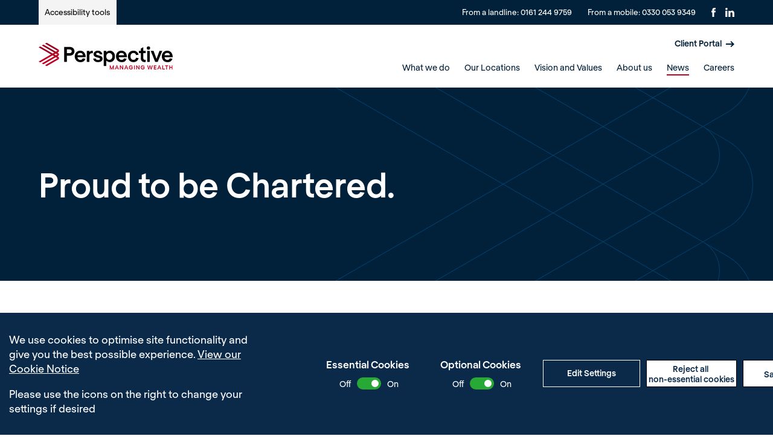

--- FILE ---
content_type: text/html; charset=UTF-8
request_url: https://www.pfgl.co.uk/news/general-news/proud-to-be-chartered/
body_size: 29541
content:
<!doctype html>

<script src="https://www.pfgl.co.uk/wp-content/themes/perspective-by-cargo/library/js/libs/cookieconsent/cookieconsent.js"></script>
<script>
window.CookieConsent.init({modalMainTextMoreLink:null,barTimeout:500,theme:{barColor:"#0b2a4a",barTextColor:"#fff",barMainButtonColor:"#FFF",barMainButtonTextColor:"#0b2a4a",modalMainButtonColor:"#0b2a4a",modalMainButtonTextColor:"#FFF"},language:{current:"en",locale:{en:{barMainText:'<p>We use cookies to optimise site functionality and give you the best possible experience. <a href="/cookie-notice/">View our Cookie Notice</a></p><p>Please use the icons on the right to change your settings if desired</p>',barLinkSetting:"Edit Settings",barBtnAcceptAll:"Save Settings",modalMainTitle:"This site uses cookies.",modalMainText:"Some of these cookies are essential, while others help us to improve your experience by providing insights into how the site is being used. For more detailed information on the cookies we use, please check our <a href='/cookie-notice/'>Cookie Notice</a>.",modalBtnSave:"Save current settings",modalBtnAcceptAll:"Accept all cookies and close",modalAffectedSolutions:"Affected Cookies:",learnMore:"Learn More",on:"On",off:"Off"}}},categories:{necessary:{needed:!1,wanted:!0,checked:!0,language:{locale:{en:{name:"Essential Cookies",description:"The website requires these cookies to function properly."}}}},optional:{needed:!1,wanted:!1,checked:!0,language:{locale:{en:{name:"Optional Cookies",description:"Cookies used to monitor website usage."}}}}},services:{needed:{category:"necessary",type:"localcookie",search:"",cookies:[{name:"PHPSESSID",domain:".${window.location.hostname}"},{name:/^PHPSESSID/,domain:".${window.location.hostname}"}],language:{locale:{en:{name:"Website Functionality"}}}},analytics:{category:"optional",type:"script-tag",search:"google",cookies:[{name:"_gid",domain:".${window.location.hostname}"},{name:/^_ga/,domain:".${window.location.hostname}"},{name:/^_gid/,domain:".${window.location.hostname}"},{name:/^_gat/,domain:".${window.location.hostname}"}],language:{locale:{en:{name:"Google Analytics"}}}}}});
</script>

<!--[if lt IE 7]><html lang="en-GB" class="no-js lt-ie9 lt-ie8 lt-ie7"><![endif]-->
<!--[if (IE 7)&!(IEMobile)]><html lang="en-GB" class="no-js lt-ie9 lt-ie8"><![endif]-->
<!--[if (IE 8)&!(IEMobile)]><html lang="en-GB" class="no-js lt-ie9"><![endif]-->
<!--[if gt IE 8]><!-->
<html lang="en-GB" class="no-js">
<!--<![endif]-->

<head>

	<meta charset="utf-8">
	<meta http-equiv="X-UA-Compatible" content="IE=edge,chrome=1">
	<title>Proud to be Chartered. | Perspective Financial Group Ltd</title>
	<meta name="HandheldFriendly" content="True">
	<meta name="MobileOptimized" content="320">
	<meta name="viewport" content="width=device-width, initial-scale=1.0" />

	
		<link rel="preload" href="https://use.typekit.net/bsn2nir.css" as="style">
			<link rel="apple-touch-icon" sizes="180x180" href="https://www.pfgl.co.uk/wp-content/themes/perspective-by-cargo/apple-touch-icon.png">
		<link rel="icon" type="image/png" sizes="32x32" href="https://www.pfgl.co.uk/wp-content/themes/perspective-by-cargo/favicon-32x32.png">
		<link rel="icon" type="image/png" sizes="16x16" href="https://www.pfgl.co.uk/wp-content/themes/perspective-by-cargo/favicon-16x16.png">
		<link rel="manifest" href="https://www.pfgl.co.uk/wp-content/themes/perspective-by-cargo/site.webmanifest">
		<link rel="mask-icon" href="https://www.pfgl.co.uk/wp-content/themes/perspective-by-cargo/safari-pinned-tab.svg" color="#c00021">
		<meta name="msapplication-TileColor" content="#ffffff">
		<meta name="theme-color" content="#ffffff">
	<meta name='robots' content='index, follow, max-image-preview:large, max-snippet:-1, max-video-preview:-1' />

	<!-- This site is optimized with the Yoast SEO plugin v26.6 - https://yoast.com/wordpress/plugins/seo/ -->
	<meta name="description" content="We were pleased to be approached recently by the Chartered Insurance Institute to describe why and how we value Chartered status" />
	<link rel="canonical" href="https://www.pfgl.co.uk/news/general-news/proud-to-be-chartered/" />
	<meta property="og:locale" content="en_GB" />
	<meta property="og:type" content="article" />
	<meta property="og:title" content="Proud to be Chartered. | Perspective Financial Group Ltd" />
	<meta property="og:description" content="We were pleased to be approached recently by the Chartered Insurance Institute to describe why and how we value Chartered status" />
	<meta property="og:url" content="https://www.pfgl.co.uk/news/general-news/proud-to-be-chartered/" />
	<meta property="og:site_name" content="Perspective Financial Group Ltd" />
	<meta property="article:publisher" content="https://www.facebook.com/PerspectiveFGLTD/" />
	<meta property="article:published_time" content="2020-10-14T08:45:15+00:00" />
	<meta property="og:image" content="https://www.pfgl.co.uk/wp-content/uploads/2020/10/linkedin_fp.jpg" />
	<meta property="og:image:width" content="1104" />
	<meta property="og:image:height" content="736" />
	<meta property="og:image:type" content="image/jpeg" />
	<meta name="author" content="Sophie Allmond" />
	<meta name="twitter:card" content="summary_large_image" />
	<meta name="twitter:creator" content="@perspectivefgl" />
	<meta name="twitter:site" content="@perspectivefgl" />
	<meta name="twitter:label1" content="Written by" />
	<meta name="twitter:data1" content="Sophie Allmond" />
	<meta name="twitter:label2" content="Estimated reading time" />
	<meta name="twitter:data2" content="1 minute" />
	<script type="application/ld+json" class="yoast-schema-graph">{"@context":"https://schema.org","@graph":[{"@type":"Article","@id":"https://www.pfgl.co.uk/news/general-news/proud-to-be-chartered/#article","isPartOf":{"@id":"https://www.pfgl.co.uk/news/general-news/proud-to-be-chartered/"},"author":{"name":"Sophie Allmond","@id":"https://www.pfgl.co.uk/#/schema/person/b9abdc88570e6ea0d43bc4b45d706d4a"},"headline":"Proud to be Chartered.","datePublished":"2020-10-14T08:45:15+00:00","mainEntityOfPage":{"@id":"https://www.pfgl.co.uk/news/general-news/proud-to-be-chartered/"},"wordCount":171,"publisher":{"@id":"https://www.pfgl.co.uk/#organization"},"image":{"@id":"https://www.pfgl.co.uk/news/general-news/proud-to-be-chartered/#primaryimage"},"thumbnailUrl":"https://www.pfgl.co.uk/wp-content/uploads/2020/10/linkedin_fp.jpg","articleSection":["General News"],"inLanguage":"en-GB"},{"@type":"WebPage","@id":"https://www.pfgl.co.uk/news/general-news/proud-to-be-chartered/","url":"https://www.pfgl.co.uk/news/general-news/proud-to-be-chartered/","name":"Proud to be Chartered. | Perspective Financial Group Ltd","isPartOf":{"@id":"https://www.pfgl.co.uk/#website"},"primaryImageOfPage":{"@id":"https://www.pfgl.co.uk/news/general-news/proud-to-be-chartered/#primaryimage"},"image":{"@id":"https://www.pfgl.co.uk/news/general-news/proud-to-be-chartered/#primaryimage"},"thumbnailUrl":"https://www.pfgl.co.uk/wp-content/uploads/2020/10/linkedin_fp.jpg","datePublished":"2020-10-14T08:45:15+00:00","description":"We were pleased to be approached recently by the Chartered Insurance Institute to describe why and how we value Chartered status","breadcrumb":{"@id":"https://www.pfgl.co.uk/news/general-news/proud-to-be-chartered/#breadcrumb"},"inLanguage":"en-GB","potentialAction":[{"@type":"ReadAction","target":["https://www.pfgl.co.uk/news/general-news/proud-to-be-chartered/"]}]},{"@type":"ImageObject","inLanguage":"en-GB","@id":"https://www.pfgl.co.uk/news/general-news/proud-to-be-chartered/#primaryimage","url":"https://www.pfgl.co.uk/wp-content/uploads/2020/10/linkedin_fp.jpg","contentUrl":"https://www.pfgl.co.uk/wp-content/uploads/2020/10/linkedin_fp.jpg","width":1104,"height":736,"caption":"Chartered financial planners"},{"@type":"BreadcrumbList","@id":"https://www.pfgl.co.uk/news/general-news/proud-to-be-chartered/#breadcrumb","itemListElement":[{"@type":"ListItem","position":1,"name":"News","item":"https://www.pfgl.co.uk/news/"},{"@type":"ListItem","position":2,"name":"Proud to be Chartered."}]},{"@type":"WebSite","@id":"https://www.pfgl.co.uk/#website","url":"https://www.pfgl.co.uk/","name":"Perspective Financial Group Ltd","description":"Independent Financial Advisers &amp; Wealth Managers","publisher":{"@id":"https://www.pfgl.co.uk/#organization"},"alternateName":"Perspective Financial Group","potentialAction":[{"@type":"SearchAction","target":{"@type":"EntryPoint","urlTemplate":"https://www.pfgl.co.uk/?s={search_term_string}"},"query-input":{"@type":"PropertyValueSpecification","valueRequired":true,"valueName":"search_term_string"}}],"inLanguage":"en-GB"},{"@type":"Organization","@id":"https://www.pfgl.co.uk/#organization","name":"Perspective Financial Group Ltd","alternateName":"Perspective Financial Group","url":"https://www.pfgl.co.uk/","logo":{"@type":"ImageObject","inLanguage":"en-GB","@id":"https://www.pfgl.co.uk/#/schema/logo/image/","url":"https://www.pfgl.co.uk/wp-content/uploads/2023/05/288195864_529993178829080_4033614355691955330_n.jpg","contentUrl":"https://www.pfgl.co.uk/wp-content/uploads/2023/05/288195864_529993178829080_4033614355691955330_n.jpg","width":1500,"height":1500,"caption":"Perspective Financial Group Ltd"},"image":{"@id":"https://www.pfgl.co.uk/#/schema/logo/image/"},"sameAs":["https://www.facebook.com/PerspectiveFGLTD/","https://x.com/perspectivefgl","https://www.linkedin.com/company/perspective-financial-group-ltd/"]},{"@type":"Person","@id":"https://www.pfgl.co.uk/#/schema/person/b9abdc88570e6ea0d43bc4b45d706d4a","name":"Sophie Allmond","image":{"@type":"ImageObject","inLanguage":"en-GB","@id":"https://www.pfgl.co.uk/#/schema/person/image/","url":"https://secure.gravatar.com/avatar/086a8c29fbeb85d0e845e3d97076c3ea81c1acd5da18d170664e52d9ab15db93?s=96&d=mm&r=g","contentUrl":"https://secure.gravatar.com/avatar/086a8c29fbeb85d0e845e3d97076c3ea81c1acd5da18d170664e52d9ab15db93?s=96&d=mm&r=g","caption":"Sophie Allmond"}}]}</script>
	<!-- / Yoast SEO plugin. -->


<link rel="alternate" title="oEmbed (JSON)" type="application/json+oembed" href="https://www.pfgl.co.uk/wp-json/oembed/1.0/embed?url=https%3A%2F%2Fwww.pfgl.co.uk%2Fnews%2Fgeneral-news%2Fproud-to-be-chartered%2F" />
<link rel="alternate" title="oEmbed (XML)" type="text/xml+oembed" href="https://www.pfgl.co.uk/wp-json/oembed/1.0/embed?url=https%3A%2F%2Fwww.pfgl.co.uk%2Fnews%2Fgeneral-news%2Fproud-to-be-chartered%2F&#038;format=xml" />
<link rel='stylesheet' id='all-css-75db53a3b2d10156cf735add84292486' href='https://www.pfgl.co.uk/wp-content/boost-cache/static/865571dbb2.min.css' type='text/css' media='all' />
<style id='wp-img-auto-sizes-contain-inline-css'>
img:is([sizes=auto i],[sizes^="auto," i]){contain-intrinsic-size:3000px 1500px}
/*# sourceURL=wp-img-auto-sizes-contain-inline-css */
</style>
<style id='wp-emoji-styles-inline-css'>

	img.wp-smiley, img.emoji {
		display: inline !important;
		border: none !important;
		box-shadow: none !important;
		height: 1em !important;
		width: 1em !important;
		margin: 0 0.07em !important;
		vertical-align: -0.1em !important;
		background: none !important;
		padding: 0 !important;
	}
/*# sourceURL=wp-emoji-styles-inline-css */
</style>
<script type="text/javascript" src="https://www.pfgl.co.uk/wp-includes/js/jquery/jquery.min.js" id="jquery-core-js"></script>
<script type='text/javascript' src='https://www.pfgl.co.uk/wp-content/boost-cache/static/645ab3f676.min.js'></script>
<link rel="https://api.w.org/" href="https://www.pfgl.co.uk/wp-json/" /><link rel="alternate" title="JSON" type="application/json" href="https://www.pfgl.co.uk/wp-json/wp/v2/posts/5586" /><link rel='shortlink' href='https://www.pfgl.co.uk/?p=5586' />
		<!-- <script>
			var gaProperty = 'UA-20034801-1'
			var disableStr = 'ga-disable-' + gaProperty;
			// Disable tracking if the opt-out cookie exists.
			if (document.cookie.indexOf(disableStr + '=true') > -1) {
				window[disableStr] = true;
			}
			// Opt-out function
			function __gaTrackerOptout() {
				document.cookie = disableStr + '=true; expires=Thu, 31 Dec 2099 23:59:59 UTC; path=/';
				window[disableStr] = true;
			}
			(function(i, s, o, g, r, a, m) {
				i['GoogleAnalyticsObject'] = r;
				i[r] = i[r] || function() {
					(i[r].q = i[r].q || []).push(arguments)
				}, i[r].l = 1 * new Date();
				a = s.createElement(o),
					m = s.getElementsByTagName(o)[0];
				a.async = 1;
				a.src = g;
				m.parentNode.insertBefore(a, m)
			})(window, document, 'script', 'https://www.google-analytics.com/analytics.js', 'ga');
			ga('create', gaProperty, 'auto');
			ga('set', 'anonymizeIp', true);
			ga('send', 'pageview');
		</script> -->

		<!-- Google Tag Manager -->
		<script>
			window.dataLayer = window.dataLayer || []
			function gtag(){dataLayer.push(arguments);}

			if(localStorage.getItem('consentMode') === null) {
				gtag('consent', 'default', {
				  'ad_storage': 'granted',
				  'ad_user_data': 'granted',
				  'ad_personalization': 'granted',
				  'analytics_storage': 'granted'
				  });
			} else {
				gtag('consent', 'default', JSON.parse(localStorage.getItem('consentMode')));
			}
			(function(w, d, s, l, i) {
				w[l] = w[l] || [];
				w[l].push({
					'gtm.start': new Date().getTime(),
					event: 'gtm.js'
				});
				var f = d.getElementsByTagName(s)[0],
					j = d.createElement(s),
					dl = l != 'dataLayer' ? '&l=' + l : '';
				j.async = true;
				j.src =
					'https://www.googletagmanager.com/gtm.js?id=' + i + dl;
				f.parentNode.insertBefore(j, f);
			})(window, document, 'script', 'dataLayer', 'GTM-MMPRTMP');
		</script>
		<!-- End Google Tag Manager -->

		<script type="text/javascript" src="https://secure.hiss3lark.com/js/173397.js"></script>
		<noscript><img alt="" src="https://secure.hiss3lark.com/173397.png" style="display:none;" /></noscript>
	<style type="text/css">@charset "UTF-8";@font-face{font-family:Regola;font-style:normal;font-weight:300;src:url(/wp-content/themes/perspective-by-cargo/library/fonts/Regola/Book/RegolaPro-Book.woff2) format("woff2"),url(/wp-content/themes/perspective-by-cargo/library/fonts/Regola/Book/RegolaPro-Book.woff) format("woff"),url(/wp-content/themes/perspective-by-cargo/library/fonts/Regola/Book/RegolaPro-Book.eot) format("eot")}@font-face{font-family:Regola;font-style:normal;font-weight:400;src:url(/wp-content/themes/perspective-by-cargo/library/fonts/Regola/Regular/RegolaPro-Regular.woff2) format("woff2"),url(/wp-content/themes/perspective-by-cargo/library/fonts/Regola/Regular/RegolaPro-Regular.woff) format("woff"),url(/wp-content/themes/perspective-by-cargo/library/fonts/Regola/Regular/RegolaPro-Regular.eot) format("eot")}@font-face{font-family:Regola;font-style:italic;font-weight:400;src:url(/wp-content/themes/perspective-by-cargo/library/fonts/Regola/RegularOblique/RegolaPro-RegularOblique.woff2) format("woff2"),url(/wp-content/themes/perspective-by-cargo/library/fonts/Regola/RegularOblique/RegolaPro-RegularOblique.woff) format("woff"),url(/wp-content/themes/perspective-by-cargo/library/fonts/RegolaRegularOblique/RegolaPro-RegularOblique.eot) format("eot")}@font-face{font-family:Regola;font-style:normal;font-weight:500;src:url(/wp-content/themes/perspective-by-cargo/library/fonts/Regola/Medium/RegolaPro-Medium.woff2) format("woff2"),url(/wp-content/themes/perspective-by-cargo/library/fonts/Regola/Medium/RegolaPro-Medium.woff) format("woff"),url(/wp-content/themes/perspective-by-cargo/library/fonts/Regola/Medium/RegolaPro-Medium.eot) format("eot")}@font-face{font-family:Regola;font-style:normal;font-weight:700;src:url(/wp-content/themes/perspective-by-cargo/library/fonts/Regola/Bold/RegolaPro-Bold.woff2) format("woff2"),url(/wp-content/themes/perspective-by-cargo/library/fonts/Regola/Bold/RegolaPro-Bold.woff) format("woff"),url(/wp-content/themes/perspective-by-cargo/library/fonts/Regola/Bold/RegolaPro-Bold.eot) format("eot")}@font-face{font-family:Regola;font-style:italic;font-weight:700;src:url(/wp-content/themes/perspective-by-cargo/library/fonts/Regola/BoldOblique/RegolaPro-BoldOblique.woff2) format("woff2"),url(/wp-content/themes/perspective-by-cargo/library/fonts/Regola/BoldOblique/RegolaPro-BoldOblique.woff) format("woff"),url(/wp-content/themes/perspective-by-cargo/library/fonts/Regola/BoldOblique/RegolaPro-BoldOblique.eot) format("eot")}body{color:#002139;font-family:Regola,Helvetica Neue,Helvetica,Arial,sans-serif;font-weight:400;line-height:1.6}.h1,.h2,.h3,.h4,.h5,h1,h2,h3,h4,h5{text-rendering:optimizelegibility;color:#002139;font-weight:700;line-height:1.2}.h1 a,.h1 a:visited,.h2 a,.h2 a:visited,.h3 a,.h3 a:visited,.h4 a,.h4 a:visited,.h5 a,.h5 a:visited,h1 a,h1 a:visited,h2 a,h2 a:visited,h3 a,h3 a:visited,h4 a,h4 a:visited,h5 a,h5 a:visited{text-decoration:none}.h1:first-child,.h2:first-child,.h3:first-child,.h4:first-child,.h5:first-child,h1:first-child,h2:first-child,h3:first-child,h4:first-child,h5:first-child{margin-top:0}.h1:last-child,.h2:last-child,.h3:last-child,.h4:last-child,.h5:last-child,h1:last-child,h2:last-child,h3:last-child,h4:last-child,h5:last-child{margin-bottom:0}[data-bg=blue-dark] .h1,[data-bg=blue-dark] .h2,[data-bg=blue-dark] .h3,[data-bg=blue-dark] .h4,[data-bg=blue-dark] .h5,[data-bg=blue-dark] h1,[data-bg=blue-dark] h2,[data-bg=blue-dark] h3,[data-bg=blue-dark] h4,[data-bg=blue-dark] h5,[data-bg=primary] .h1,[data-bg=primary] .h2,[data-bg=primary] .h3,[data-bg=primary] .h4,[data-bg=primary] .h5,[data-bg=primary] h1,[data-bg=primary] h2,[data-bg=primary] h3,[data-bg=primary] h4,[data-bg=primary] h5,[data-bg=red-dark] .h1,[data-bg=red-dark] .h2,[data-bg=red-dark] .h3,[data-bg=red-dark] .h4,[data-bg=red-dark] .h5,[data-bg=red-dark] h1,[data-bg=red-dark] h2,[data-bg=red-dark] h3,[data-bg=red-dark] h4,[data-bg=red-dark] h5,[data-bg=secondary] .h1,[data-bg=secondary] .h2,[data-bg=secondary] .h3,[data-bg=secondary] .h4,[data-bg=secondary] .h5,[data-bg=secondary] h1,[data-bg=secondary] h2,[data-bg=secondary] h3,[data-bg=secondary] h4,[data-bg=secondary] h5{color:#fff}.h1 span,.h2 span,.h3 span,.h4 span,.h5 span,h1 span,h2 span,h3 span,h4 span,h5 span{font-weight:300}.h1,h1{font-size:3.5em;margin:0}@media only screen and (max-width:43.75em){.h1,h1{font-size:2.1875em}}.h2,h2{font-size:1.875em;margin-bottom:.375em}.h3,h3{font-size:1.5em}.h4,h4{color:#c30020;font-size:1.25em;font-weight:700}.h5,h5{font-size:.846em;letter-spacing:2px;text-transform:uppercase}.strip--head{display:block;margin:0 0 3.75rem}.strip--head[data-align=centre]{text-align:center}.strip--head[data-spacing=tight]{margin:0 0 1.875em}.strip--sub-heading{font-size:1em;font-weight:700;margin:0 0 .875rem}.strip--heading{font-size:1.875em;font-weight:700;margin:0 0 1em}@media only screen and (max-width:50em){.strip--heading{font-size:1.5rem}}.strip--head .strip--heading{margin:0}[data-bg=blue-dark] .strip--heading,[data-bg=blue] .strip--heading,[data-bg=primary] .strip--heading,[data-bg=red-dark] .strip--heading,[data-bg=secondary] .strip--heading{color:#fff}p{-webkit-hyphens:none;-ms-hyphens:none;hyphens:none;word-break:keep-all}.content--intro{font-size:1.375rem;font-weight:400;line-height:1.3;margin:0 0 .25em}.content--intro p:first-child{margin-top:0}.content--intro p:last-child{margin-bottom:0}.content--intro[data-style=banner]{margin:1rem 0 2.5rem}.content--intro[data-style=banner]:last-child{margin-bottom:1rem}.page-template-page-csr .content--intro{font-weight:700}@media only screen and (min-width:62.5em){.page-template-page-csr .content--intro{font-size:2.5rem}}.content{font-size:.9375em}@media only screen and (min-width:62.5em){.page-template-page-csr .content{font-size:1.375rem}}a,a:visited{color:#002139}a:focus,a:hover,a:visited:focus,a:visited:hover{color:#c30020}.more--link,.more--link:visited{-webkit-box-align:center;-ms-flex-align:center;-webkit-box-pack:start;-ms-flex-pack:start;align-items:center;color:#002139;display:-webkit-box;display:-ms-flexbox;display:flex;font-size:.875rem;font-weight:400;justify-content:flex-start;margin:1.5rem 0 0;text-decoration:none;-webkit-transition:color .25s ease-in-out;-o-transition:color .25s ease-in-out;transition:color .25s ease-in-out}.more--link:visited[data-colour=white],.more--link[data-colour=white]{color:#fff}.more--link:visited[data-colour=white] svg,.more--link[data-colour=white] svg{fill:#fff}.more--link:visited[data-colour=whiteDark],.more--link[data-colour=whiteDark]{color:#fff}.more--link:visited[data-colour=whiteDark] svg,.more--link[data-colour=whiteDark] svg{fill:#fff}.more--link:visited[data-colour=whiteDark] span:first-child:after,.more--link[data-colour=whiteDark] span:first-child:after{background-color:#002139}.more--link:visited[data-colour=whiteDark]:focus,.more--link:visited[data-colour=whiteDark]:hover,.more--link[data-colour=whiteDark]:focus,.more--link[data-colour=whiteDark]:hover{color:#002139}.more--link:visited[data-colour=whiteDark]:focus svg,.more--link:visited[data-colour=whiteDark]:hover svg,.more--link[data-colour=whiteDark]:focus svg,.more--link[data-colour=whiteDark]:hover svg{fill:#002139}.more--link:visited[data-colour=secondary],.more--link[data-colour=secondary]{color:#c30020}.more--link:visited[data-colour=secondary] svg,.more--link[data-colour=secondary] svg{fill:#c30020}[data-bg=blue-dark] .more--link,[data-bg=blue-dark] .more--link:visited,[data-bg=red-dark] .more--link,[data-bg=red-dark] .more--link:visited{color:#fff}[data-bg=blue-dark] .more--link svg,[data-bg=blue-dark] .more--link:visited svg,[data-bg=red-dark] .more--link svg,[data-bg=red-dark] .more--link:visited svg{fill:#fff}.more--link span,.more--link:visited span{display:block;margin:0 .5em 0 0}.more--link span:first-child:after,.more--link:visited span:first-child:after{background-color:#c30020;content:"";display:block;height:2px;-webkit-transform:scaleX(0);-ms-transform:scaleX(0);transform:scaleX(0);-webkit-transform-origin:left center;-ms-transform-origin:left center;transform-origin:left center;-webkit-transition:-webkit-transform .25s ease-in-out;transition:-webkit-transform .25s ease-in-out;-o-transition:transform .25s ease-in-out;transition:transform .25s ease-in-out;transition:transform .25s ease-in-out,-webkit-transform .25s ease-in-out;width:100%}.more--link span:last-child,.more--link:visited span:last-child{margin-right:0}.more--link svg,.more--link:visited svg{fill:#002139;display:block;-webkit-transition:fill .25s ease-in-out;-o-transition:fill .25s ease-in-out;transition:fill .25s ease-in-out}.more--link:focus,.more--link:hover,.more--link:visited:focus,.more--link:visited:hover{color:#c30020}.more--link:focus span:first-child:after,.more--link:hover span:first-child:after,.more--link:visited:focus span:first-child:after,.more--link:visited:hover span:first-child:after{-webkit-transform:scale(1);-ms-transform:scale(1);transform:scale(1)}.more--link:focus svg,.more--link:hover svg,.more--link:visited:focus svg,.more--link:visited:hover svg{fill:#c30020}[data-bg=red-dark] .more--link:focus,[data-bg=red-dark] .more--link:hover,[data-bg=red-dark] .more--link:visited:focus,[data-bg=red-dark] .more--link:visited:hover{color:#fff}[data-bg=red-dark] .more--link:focus svg,[data-bg=red-dark] .more--link:hover svg,[data-bg=red-dark] .more--link:visited:focus svg,[data-bg=red-dark] .more--link:visited:hover svg{fill:#fff}.more--link.current span:first-child:after,.more--link:visited.current span:first-child:after{-webkit-transform:scale(1);-ms-transform:scale(1);transform:scale(1)}.content--skip-to,.content--skip-to:visited{height:1px;left:-999px;overflow:hidden;position:absolute;top:auto;width:1px;z-index:-999}.content--skip-to:active,.content--skip-to:focus,.content--skip-to:visited:active,.content--skip-to:visited:focus{background-color:hotpink;background-color:rgba(255,105,180,.8);color:#fff;height:auto;left:0;margin:0;padding:1.5em;text-align:center;top:0;width:100%;z-index:999}.wp-caption{background-color:#f7f7f7;border:1px solid #e6e6e6;margin:1em 0 2em;max-width:100%;padding:.5em}.wp-caption img{display:block;height:auto!important;width:100%}@media only screen and (min-width:650px){.wp-caption.alignleft{float:left;margin-right:2em;max-width:50%}.wp-caption.alignright{float:right;margin-left:2em;max-width:50%}}.wp-caption-text{color:#002139;margin:0;padding:1em 0}hr{clear:both;display:block;margin:2em 0}li{font-size:1em;margin-bottom:.5em;position:relative}ul{padding-left:1.5em}.content ul{list-style:none;padding:0}.content ul li{margin:0 0 1em;padding-left:1.25em;position:relative}.content ul li:before{content:"»";left:0;position:absolute;top:0}dl{display:block;padding:1em 2em}dl dt{font-size:1.2em;font-weight:700;margin:0 0 .6em}dl dd{margin-bottom:1em}dl dd:last-child{margin-bottom:0}blockquote{color:#980321;font-family:petersburg-web,Georgia,Cambria,Times New Roman,Times,serif;font-size:1.25rem;font-style:italic;line-height:1.4;margin:2em 0;padding:0 1em}blockquote:first-child{margin-top:0}blockquote:last-child{margin-bottom:0}blockquote:before{background-image:url(/wp-content/themes/perspective-by-cargo/library/images/svgs/icon-quote-opening.svg);background-position:50%;background-repeat:no-repeat;content:"";display:block;height:18px;margin:0 0 1rem;width:18px}blockquote p:first-child{margin-top:0}blockquote p:last-child{margin-bottom:0}blockquote footer{-webkit-box-align:center;-ms-flex-align:center;align-items:center;color:#002139;display:-webkit-box;display:-ms-flexbox;display:flex;font-family:Regola,Helvetica Neue,Helvetica,Arial,sans-serif;font-size:1rem;font-style:normal;font-weight:700}blockquote footer span{display:block;font-weight:400}@media only screen and (max-width:37.5em){blockquote{font-size:.9375em}blockquote footer{font-size:.875rem}}blockquote .quote--footer-hs{-webkit-box-flex:0;-ms-flex-positive:0;-ms-flex-negative:0;border-radius:100%;display:block;flex-grow:0;flex-shrink:0;height:2.8125rem;margin:0 .75rem 0 0;overflow:hidden;width:2.8125rem}blockquote .quote--footer-hs img{display:block;height:100%;-o-object-fit:cover;object-fit:cover;width:100%}blockquote .quote--footer-text{-webkit-box-flex:1;-ms-flex-positive:1;-ms-flex-negative:1;display:block;flex-grow:1;flex-shrink:1}pre{padding:.4em 1em}code,pre{background-color:#333}code{color:#fff;font-size:.9em;padding:.4em}.screen-reader-text{display:block;overflow:hidden;text-indent:100%;white-space:nowrap}.hide-text{display:none}.wrap{margin:0 auto;padding:0 5%;position:relative;width:100%}@media only screen and (min-width:87.5em){.wrap{max-width:80em;padding-left:0;padding-right:0}}.wrap--inner{margin:0 auto;max-width:66.5em}.button-wrap a,.button-wrap a:visited,button{-webkit-box-align:center;-ms-flex-align:center;-webkit-box-pack:center;-ms-flex-pack:center;align-items:center;background-color:#002139;border:0;color:#fff;cursor:pointer;display:-webkit-box;display:-ms-flexbox;display:flex;font-family:Regola,Helvetica Neue,Helvetica,Arial,sans-serif;font-size:.875em;font-weight:400;justify-content:center;margin:1.5625em 0 0;min-width:9.375rem;padding:.6rem 1.25rem;position:relative;text-align:center;text-decoration:none;-webkit-transition:background-color .25s ease-in-out,color .25s ease-in-out;-o-transition:background-color .25s ease-in-out,color .25s ease-in-out;transition:background-color .25s ease-in-out,color .25s ease-in-out}.button-wrap a:focus,.button-wrap a:hover,button:focus,button:hover{background-color:#143c6b;color:#fff;text-decoration:none}.button-wrap a[data-width=full],button[data-width=full]{width:100%}.button-wrap a[data-colour=secondary],button[data-colour=secondary]{background-color:#c30020;color:#fff!important}.button-wrap a[data-colour=secondary]:focus,.button-wrap a[data-colour=secondary]:hover,button[data-colour=secondary]:focus,button[data-colour=secondary]:hover{background-color:#980321;color:#fff!important}.button-wrap a[data-colour=white],button[data-colour=white]{background-color:#fff;color:#980321}.button-wrap a[data-colour=white]:focus,.button-wrap a[data-colour=white]:hover,button[data-colour=white]:focus,button[data-colour=white]:hover{background-color:#002139;color:#fff}.button-wrap a[data-style=outline],button[data-style=outline]{background-color:#fff;border:2px solid #002139;color:#002139}.button-wrap a[data-style=outline]:focus,.button-wrap a[data-style=outline]:hover,button[data-style=outline]:focus,button[data-style=outline]:hover{background-color:#002139;color:#fff}.button-wrap a[data-style=outline][data-colour=secondary],button[data-style=outline][data-colour=secondary]{border-color:#c30020;color:#c30020}.button-wrap a[data-style=outline][data-colour=secondary]:focus,.button-wrap a[data-style=outline][data-colour=secondary]:hover,button[data-style=outline][data-colour=secondary]:focus,button[data-style=outline][data-colour=secondary]:hover{background-color:#c30020;color:#fff}.button-wrap{-webkit-box-pack:start;-ms-flex-pack:start;display:-webkit-box;display:-ms-flexbox;display:flex;justify-content:flex-start;margin:0}.button-wrap[data-style=centre]{-webkit-box-pack:center;-ms-flex-pack:center;justify-content:center}.button-wrap.meeting-button a{width:100%}button{border-width:0}.buttons-inline{-webkit-box-pack:center;-ms-flex-pack:center;display:-webkit-box;display:-ms-flexbox;display:flex;justify-content:center}@media only screen and (min-width:36.25em){.buttons-inline{-ms-flex-wrap:wrap;flex-wrap:wrap}}.buttons-inline .button-wrap{margin-left:1em;margin-right:1em}.buttons-inline .button-wrap:first-child{margin-left:0}.buttons-inline .button-wrap:last-child{margin-right:0}.buttons-inline .button-wrap a,.buttons-inline .button-wrap a:visited{margin:0}.pre-mast{background-color:#002139;display:block;padding:0;position:relative;z-index:21}.pre-mast .wrap{-webkit-box-align:center;-ms-flex-align:center;-webkit-box-pack:start;-ms-flex-pack:start;align-items:center;display:-webkit-box;display:-ms-flexbox;display:flex;justify-content:flex-start}.pre-mast .nav--social{display:none}.pre-mast .more--link{font-size:.875em;font-weight:700;margin:0 0 0 auto}.pre-mast--text{color:#fff;display:block;font-size:.8125em;font-weight:400;margin:0}.pre-mast--text.landline,.pre-mast--text.mobile span{display:none}.pre-mast--text a,.pre-mast--text a:visited{color:#fff;text-decoration:none}.pre-mast--text a:focus,.pre-mast--text a:hover,.pre-mast--text a:visited:focus,.pre-mast--text a:visited:hover{color:#fff;text-decoration:underline}.pre-mast--text.accessibility{background-color:#f4f4f4;margin-right:auto;padding:.8em .4em}.pre-mast--text.accessibility a,.pre-mast--text.accessibility a:visited{color:#000}.pre-mast--text.accessibility a:focus,.pre-mast--text.accessibility a:hover,.pre-mast--text.accessibility a:visited:focus,.pre-mast--text.accessibility a:visited:hover{color:#000;text-decoration:underline}.mast{background-color:#fff;display:block;padding:1.25em 0;position:sticky;top:0;z-index:20}.mast>.wrap{-webkit-box-align:center;-ms-flex-align:center;-webkit-box-pack:justify;-ms-flex-pack:justify;align-items:center;display:-webkit-box;display:-ms-flexbox;display:flex;justify-content:space-between}.logo{margin:0 3em 0 0;position:relative;z-index:2}.logo,.logo svg{display:block}.nav--toggle,.nav--toggle:visited{-webkit-box-align:center;-ms-flex-align:center;-webkit-box-pack:start;-ms-flex-pack:start;align-items:center;color:#002139;display:-webkit-box;display:-ms-flexbox;display:flex;justify-content:flex-start;margin:0 0 0 auto;position:relative;text-decoration:none;z-index:2}.nav--toggle.active .nav--toggle--icon>span:first-child,.nav--toggle:visited.active .nav--toggle--icon>span:first-child{-webkit-transform:rotate(-45deg) translateY(-4px) translateX(0);-ms-transform:rotate(-45deg) translateY(-4px) translateX(0);transform:rotate(-45deg) translateY(-4px) translateX(0)}.nav--toggle.active .nav--toggle--icon>span:nth-child(2),.nav--toggle:visited.active .nav--toggle--icon>span:nth-child(2){opacity:0}.nav--toggle.active .nav--toggle--icon>span:nth-child(3),.nav--toggle:visited.active .nav--toggle--icon>span:nth-child(3){-webkit-transform:rotate(45deg) translateY(4px) translateX(0);-ms-transform:rotate(45deg) translateY(4px) translateX(0);transform:rotate(45deg) translateY(4px) translateX(0)}.nav--toggle--text{display:block;font-size:.875em;margin-right:.5em}.nav--toggle--icon{-webkit-box-orient:vertical;-webkit-box-direction:normal;-webkit-box-pack:justify;-ms-flex-pack:justify;display:-webkit-box;display:-ms-flexbox;display:flex;-ms-flex-direction:column;flex-direction:column;height:12px;justify-content:space-between;position:relative;width:22px}.nav--toggle--icon>span{background-color:#002139;display:block;height:2px;margin:0;opacity:1;position:relative;-webkit-transition:opacity .25s ease-in-out,-webkit-transform .25s ease-in-out;transition:opacity .25s ease-in-out,-webkit-transform .25s ease-in-out;-o-transition:opacity .25s ease-in-out,transform .25s ease-in-out;transition:opacity .25s ease-in-out,transform .25s ease-in-out;transition:opacity .25s ease-in-out,transform .25s ease-in-out,-webkit-transform .25s ease-in-out;width:100%}.nav--toggle--icon>span:first-child{margin-top:0}.nav--toggle--icon>span:first-child,.nav--toggle--icon>span:nth-child(3){-webkit-transform-origin:right center;-ms-transform-origin:right center;transform-origin:right center}.nav--toggle--icon>span:nth-child(3){margin-bottom:0}.mast-sub{border:1px solid #e4e4e4;border-width:1px 0;margin:1.25em 0 -1.25em}.mast-sub>.wrap{-webkit-box-align:center;-ms-flex-align:center;-webkit-box-pack:start;-ms-flex-pack:start;align-items:center;display:-webkit-box;display:-ms-flexbox;display:flex;justify-content:flex-start}.mast-sub--heading{-ms-flex-negative:0;flex-shrink:0;font-size:.875em;font-weight:700;margin:0}.mast-sub--heading a,.mast-sub--heading a:visited{color:#002139;text-decoration:none;-webkit-transition:color .25s ease-in-out;-o-transition:color .25s ease-in-out;transition:color .25s ease-in-out}.mast-sub--heading a:focus,.mast-sub--heading a:hover,.mast-sub--heading a:visited:focus,.mast-sub--heading a:visited:hover{color:#c30020}.mast-sub--nav{-webkit-box-flex:1;-ms-flex-positive:1;-ms-flex-negative:1;display:block;flex-grow:1;flex-shrink:1;margin:0 0 0 2em;overflow:hidden;padding:0;position:relative;-webkit-transition:padding .25s ease-in-out;-o-transition:padding .25s ease-in-out;transition:padding .25s ease-in-out}.mast-sub--nav:after,.mast-sub--nav:before{-webkit-box-pack:center;-ms-flex-pack:center;background-color:#fff;background-repeat:no-repeat;border:1px solid #f4f4f4;content:"";display:-webkit-box;display:-ms-flexbox;display:flex;height:100%;justify-content:center;opacity:0;position:absolute;top:50%;-webkit-transition:opacity .25s ease-in-out,-webkit-transform .25s ease-in-out;transition:opacity .25s ease-in-out,-webkit-transform .25s ease-in-out;-o-transition:opacity .25s ease-in-out,transform .25s ease-in-out;transition:opacity .25s ease-in-out,transform .25s ease-in-out;transition:opacity .25s ease-in-out,transform .25s ease-in-out,-webkit-transform .25s ease-in-out;width:24px;z-index:1}.mast-sub--nav:before{background-image:url(/wp-content/themes/perspective-by-cargo/library/images/svgs/icon-arrow-left.svg);background-position:0;border-width:0 1px 0 0;left:0;-webkit-transform:translateX(-.75rem) translateY(-50%);-ms-transform:translateX(-.75rem) translateY(-50%);transform:translateX(-.75rem) translateY(-50%)}.mast-sub--nav:after{background-image:url(/wp-content/themes/perspective-by-cargo/library/images/svgs/icon-arrow-right.svg);background-position:100%;border-width:0 0 0 1px;right:0;-webkit-transform:translateX(.75rem) translateY(-50%);-ms-transform:translateX(.75rem) translateY(-50%);transform:translateX(.75rem) translateY(-50%)}.mast-sub--nav.overflow:before{opacity:0;-webkit-transform:translateX(-.75rem) translateY(-50%);-ms-transform:translateX(-.75rem) translateY(-50%);transform:translateX(-.75rem) translateY(-50%)}.mast-sub--nav.overflow:after,.mast-sub--nav.overflowEnd:before{opacity:1;-webkit-transform:translateX(0) translateY(-50%);-ms-transform:translateX(0) translateY(-50%);transform:translateX(0) translateY(-50%)}.mast-sub--nav.overflowEnd:after{opacity:0;-webkit-transform:translateX(.75rem) translateY(-50%);-ms-transform:translateX(.75rem) translateY(-50%);transform:translateX(.75rem) translateY(-50%)}.mast-sub--nav ul{-webkit-box-pack:start;-ms-flex-pack:start;-webkit-overflow-scrolling:touch;-ms-overflow-style:-ms-autohiding-scrollbar;display:-webkit-box;display:-ms-flexbox;display:flex;-ms-flex-wrap:nowrap;flex-wrap:nowrap;justify-content:flex-start;list-style:none;margin:0;overflow-x:auto;padding:0;white-space:nowrap}.mast-sub--nav ul::-webkit-scrollbar{display:none}.mast-sub--nav ul li{-ms-flex-negative:0;flex-shrink:0;margin:0 2em 0 0}.mast-sub--nav ul li a,.mast-sub--nav ul li a:visited{color:#002139;display:block;font-size:.875em;font-weight:400;padding:1.4em 0;position:relative;text-decoration:none}.mast-sub--nav ul li a:after,.mast-sub--nav ul li a:visited:after{background-color:#c30020;bottom:0;content:"";display:block;height:2px;left:0;position:absolute;-webkit-transform:scaleX(0);-ms-transform:scaleX(0);transform:scaleX(0);-webkit-transform-origin:left center;-ms-transform-origin:left center;transform-origin:left center;-webkit-transition:-webkit-transform .25s ease-in-out;transition:-webkit-transform .25s ease-in-out;-o-transition:transform .25s ease-in-out;transition:transform .25s ease-in-out;transition:transform .25s ease-in-out,-webkit-transform .25s ease-in-out;width:100%}.mast-sub--nav ul li a:focus:after,.mast-sub--nav ul li a:hover:after,.mast-sub--nav ul li a:visited:focus:after,.mast-sub--nav ul li a:visited:hover:after,.mast-sub--nav ul li.current_page_item a:after,.mast-sub--nav ul li.current_page_item a:visited:after,.post-type-archive-cpt_meet_the_team .mast-sub--nav ul li.page-item-15 a:after,.post-type-archive-cpt_meet_the_team .mast-sub--nav ul li.page-item-15 a:visited:after,.post-type-archive-cpt_vacancies .mast-sub--nav ul li.page-item-18 a:after,.post-type-archive-cpt_vacancies .mast-sub--nav ul li.page-item-18 a:visited:after,.single-cpt_meet_the_team .mast-sub--nav ul li.page-item-15 a:after,.single-cpt_meet_the_team .mast-sub--nav ul li.page-item-15 a:visited:after,.single-cpt_vacancies .mast-sub--nav ul li.page-item-18 a:after,.single-cpt_vacancies .mast-sub--nav ul li.page-item-18 a:visited:after{-webkit-transform:scale(1);-ms-transform:scale(1);transform:scale(1)}.mast-sub--nav ul li .button-wrap{-webkit-box-align:center;-ms-flex-align:center;align-items:center;height:100%}.mast-sub--nav ul li .button-wrap a,.mast-sub--nav ul li .button-wrap a:visited{color:#fff;margin:0;padding:.5em 0}.mast-sub--nav ul li .button-wrap a:after,.mast-sub--nav ul li .button-wrap a:visited:after{display:none}.mast-sub--nav ul li.button{margin:0 0 0 auto}@media only screen and (min-width:43.75em){.pre-mast--text{margin:0 2em 0 0}}@media only screen and (min-width:56.25em){.pre-mast .wrap{-webkit-box-pack:end;-ms-flex-pack:end;justify-content:flex-end}.pre-mast .nav--social{display:block;margin:0}.pre-mast .more--link{display:none}.pre-mast--text{margin:0 2em 0 0}.pre-mast--text.landline{display:block}.pre-mast--text.accessibility{padding:.8em}.pre-mast--text.mobile span{display:inline-block}}@media only screen and (min-width:68.75em){.nav--toggle,.nav--toggle:visited{display:none}}</style>
<link rel="stylesheet" href="https://use.typekit.net/bsn2nir.css">

<style id='global-styles-inline-css'>
:root{--wp--preset--aspect-ratio--square: 1;--wp--preset--aspect-ratio--4-3: 4/3;--wp--preset--aspect-ratio--3-4: 3/4;--wp--preset--aspect-ratio--3-2: 3/2;--wp--preset--aspect-ratio--2-3: 2/3;--wp--preset--aspect-ratio--16-9: 16/9;--wp--preset--aspect-ratio--9-16: 9/16;--wp--preset--color--black: #000000;--wp--preset--color--cyan-bluish-gray: #abb8c3;--wp--preset--color--white: #ffffff;--wp--preset--color--pale-pink: #f78da7;--wp--preset--color--vivid-red: #cf2e2e;--wp--preset--color--luminous-vivid-orange: #ff6900;--wp--preset--color--luminous-vivid-amber: #fcb900;--wp--preset--color--light-green-cyan: #7bdcb5;--wp--preset--color--vivid-green-cyan: #00d084;--wp--preset--color--pale-cyan-blue: #8ed1fc;--wp--preset--color--vivid-cyan-blue: #0693e3;--wp--preset--color--vivid-purple: #9b51e0;--wp--preset--gradient--vivid-cyan-blue-to-vivid-purple: linear-gradient(135deg,rgb(6,147,227) 0%,rgb(155,81,224) 100%);--wp--preset--gradient--light-green-cyan-to-vivid-green-cyan: linear-gradient(135deg,rgb(122,220,180) 0%,rgb(0,208,130) 100%);--wp--preset--gradient--luminous-vivid-amber-to-luminous-vivid-orange: linear-gradient(135deg,rgb(252,185,0) 0%,rgb(255,105,0) 100%);--wp--preset--gradient--luminous-vivid-orange-to-vivid-red: linear-gradient(135deg,rgb(255,105,0) 0%,rgb(207,46,46) 100%);--wp--preset--gradient--very-light-gray-to-cyan-bluish-gray: linear-gradient(135deg,rgb(238,238,238) 0%,rgb(169,184,195) 100%);--wp--preset--gradient--cool-to-warm-spectrum: linear-gradient(135deg,rgb(74,234,220) 0%,rgb(151,120,209) 20%,rgb(207,42,186) 40%,rgb(238,44,130) 60%,rgb(251,105,98) 80%,rgb(254,248,76) 100%);--wp--preset--gradient--blush-light-purple: linear-gradient(135deg,rgb(255,206,236) 0%,rgb(152,150,240) 100%);--wp--preset--gradient--blush-bordeaux: linear-gradient(135deg,rgb(254,205,165) 0%,rgb(254,45,45) 50%,rgb(107,0,62) 100%);--wp--preset--gradient--luminous-dusk: linear-gradient(135deg,rgb(255,203,112) 0%,rgb(199,81,192) 50%,rgb(65,88,208) 100%);--wp--preset--gradient--pale-ocean: linear-gradient(135deg,rgb(255,245,203) 0%,rgb(182,227,212) 50%,rgb(51,167,181) 100%);--wp--preset--gradient--electric-grass: linear-gradient(135deg,rgb(202,248,128) 0%,rgb(113,206,126) 100%);--wp--preset--gradient--midnight: linear-gradient(135deg,rgb(2,3,129) 0%,rgb(40,116,252) 100%);--wp--preset--font-size--small: 13px;--wp--preset--font-size--medium: 20px;--wp--preset--font-size--large: 36px;--wp--preset--font-size--x-large: 42px;--wp--preset--spacing--20: 0.44rem;--wp--preset--spacing--30: 0.67rem;--wp--preset--spacing--40: 1rem;--wp--preset--spacing--50: 1.5rem;--wp--preset--spacing--60: 2.25rem;--wp--preset--spacing--70: 3.38rem;--wp--preset--spacing--80: 5.06rem;--wp--preset--shadow--natural: 6px 6px 9px rgba(0, 0, 0, 0.2);--wp--preset--shadow--deep: 12px 12px 50px rgba(0, 0, 0, 0.4);--wp--preset--shadow--sharp: 6px 6px 0px rgba(0, 0, 0, 0.2);--wp--preset--shadow--outlined: 6px 6px 0px -3px rgb(255, 255, 255), 6px 6px rgb(0, 0, 0);--wp--preset--shadow--crisp: 6px 6px 0px rgb(0, 0, 0);}:where(.is-layout-flex){gap: 0.5em;}:where(.is-layout-grid){gap: 0.5em;}body .is-layout-flex{display: flex;}.is-layout-flex{flex-wrap: wrap;align-items: center;}.is-layout-flex > :is(*, div){margin: 0;}body .is-layout-grid{display: grid;}.is-layout-grid > :is(*, div){margin: 0;}:where(.wp-block-columns.is-layout-flex){gap: 2em;}:where(.wp-block-columns.is-layout-grid){gap: 2em;}:where(.wp-block-post-template.is-layout-flex){gap: 1.25em;}:where(.wp-block-post-template.is-layout-grid){gap: 1.25em;}.has-black-color{color: var(--wp--preset--color--black) !important;}.has-cyan-bluish-gray-color{color: var(--wp--preset--color--cyan-bluish-gray) !important;}.has-white-color{color: var(--wp--preset--color--white) !important;}.has-pale-pink-color{color: var(--wp--preset--color--pale-pink) !important;}.has-vivid-red-color{color: var(--wp--preset--color--vivid-red) !important;}.has-luminous-vivid-orange-color{color: var(--wp--preset--color--luminous-vivid-orange) !important;}.has-luminous-vivid-amber-color{color: var(--wp--preset--color--luminous-vivid-amber) !important;}.has-light-green-cyan-color{color: var(--wp--preset--color--light-green-cyan) !important;}.has-vivid-green-cyan-color{color: var(--wp--preset--color--vivid-green-cyan) !important;}.has-pale-cyan-blue-color{color: var(--wp--preset--color--pale-cyan-blue) !important;}.has-vivid-cyan-blue-color{color: var(--wp--preset--color--vivid-cyan-blue) !important;}.has-vivid-purple-color{color: var(--wp--preset--color--vivid-purple) !important;}.has-black-background-color{background-color: var(--wp--preset--color--black) !important;}.has-cyan-bluish-gray-background-color{background-color: var(--wp--preset--color--cyan-bluish-gray) !important;}.has-white-background-color{background-color: var(--wp--preset--color--white) !important;}.has-pale-pink-background-color{background-color: var(--wp--preset--color--pale-pink) !important;}.has-vivid-red-background-color{background-color: var(--wp--preset--color--vivid-red) !important;}.has-luminous-vivid-orange-background-color{background-color: var(--wp--preset--color--luminous-vivid-orange) !important;}.has-luminous-vivid-amber-background-color{background-color: var(--wp--preset--color--luminous-vivid-amber) !important;}.has-light-green-cyan-background-color{background-color: var(--wp--preset--color--light-green-cyan) !important;}.has-vivid-green-cyan-background-color{background-color: var(--wp--preset--color--vivid-green-cyan) !important;}.has-pale-cyan-blue-background-color{background-color: var(--wp--preset--color--pale-cyan-blue) !important;}.has-vivid-cyan-blue-background-color{background-color: var(--wp--preset--color--vivid-cyan-blue) !important;}.has-vivid-purple-background-color{background-color: var(--wp--preset--color--vivid-purple) !important;}.has-black-border-color{border-color: var(--wp--preset--color--black) !important;}.has-cyan-bluish-gray-border-color{border-color: var(--wp--preset--color--cyan-bluish-gray) !important;}.has-white-border-color{border-color: var(--wp--preset--color--white) !important;}.has-pale-pink-border-color{border-color: var(--wp--preset--color--pale-pink) !important;}.has-vivid-red-border-color{border-color: var(--wp--preset--color--vivid-red) !important;}.has-luminous-vivid-orange-border-color{border-color: var(--wp--preset--color--luminous-vivid-orange) !important;}.has-luminous-vivid-amber-border-color{border-color: var(--wp--preset--color--luminous-vivid-amber) !important;}.has-light-green-cyan-border-color{border-color: var(--wp--preset--color--light-green-cyan) !important;}.has-vivid-green-cyan-border-color{border-color: var(--wp--preset--color--vivid-green-cyan) !important;}.has-pale-cyan-blue-border-color{border-color: var(--wp--preset--color--pale-cyan-blue) !important;}.has-vivid-cyan-blue-border-color{border-color: var(--wp--preset--color--vivid-cyan-blue) !important;}.has-vivid-purple-border-color{border-color: var(--wp--preset--color--vivid-purple) !important;}.has-vivid-cyan-blue-to-vivid-purple-gradient-background{background: var(--wp--preset--gradient--vivid-cyan-blue-to-vivid-purple) !important;}.has-light-green-cyan-to-vivid-green-cyan-gradient-background{background: var(--wp--preset--gradient--light-green-cyan-to-vivid-green-cyan) !important;}.has-luminous-vivid-amber-to-luminous-vivid-orange-gradient-background{background: var(--wp--preset--gradient--luminous-vivid-amber-to-luminous-vivid-orange) !important;}.has-luminous-vivid-orange-to-vivid-red-gradient-background{background: var(--wp--preset--gradient--luminous-vivid-orange-to-vivid-red) !important;}.has-very-light-gray-to-cyan-bluish-gray-gradient-background{background: var(--wp--preset--gradient--very-light-gray-to-cyan-bluish-gray) !important;}.has-cool-to-warm-spectrum-gradient-background{background: var(--wp--preset--gradient--cool-to-warm-spectrum) !important;}.has-blush-light-purple-gradient-background{background: var(--wp--preset--gradient--blush-light-purple) !important;}.has-blush-bordeaux-gradient-background{background: var(--wp--preset--gradient--blush-bordeaux) !important;}.has-luminous-dusk-gradient-background{background: var(--wp--preset--gradient--luminous-dusk) !important;}.has-pale-ocean-gradient-background{background: var(--wp--preset--gradient--pale-ocean) !important;}.has-electric-grass-gradient-background{background: var(--wp--preset--gradient--electric-grass) !important;}.has-midnight-gradient-background{background: var(--wp--preset--gradient--midnight) !important;}.has-small-font-size{font-size: var(--wp--preset--font-size--small) !important;}.has-medium-font-size{font-size: var(--wp--preset--font-size--medium) !important;}.has-large-font-size{font-size: var(--wp--preset--font-size--large) !important;}.has-x-large-font-size{font-size: var(--wp--preset--font-size--x-large) !important;}
/*# sourceURL=global-styles-inline-css */
</style>
</head>

<body class="wp-singular post-template-default single single-post postid-5586 single-format-standard wp-theme-perspective-by-cargo">

			<!-- Google Tag Manager (noscript) -->
		<noscript><iframe src="https://www.googletagmanager.com/ns.html?id=GTM-MMPRTMP" height="0" width="0" style="display:none;visibility:hidden"></iframe></noscript>
		<!-- End Google Tag Manager (noscript) -->
	

	<a class="content--skip-to" href="#contentScroll" title="Skip down the page to the main content">Skip to content</a>

	
	<div class="site-wrap">


		<section class="pre-mast">
			<div class="wrap">

				<p class="pre-mast--text accessibility"><a href="#reciteme" title="Accessibility">Accessibility <span>tools</span></a></p>

									<p class="pre-mast--text landline">From a landline: 0161 244 9759</p>
									<p class="pre-mast--text mobile"><span>From a mobile:</span> 0330 053 9349</p>
								<a class="more--link" data-colour="white" href="https://www.pfgl.co.uk/client-portal-logins/" title="Visit our Client Portal"><span>Client Portal</span> <span><svg id="Layer_1" data-name="Layer 1" xmlns="http://www.w3.org/2000/svg" width="13.96387" height="10.13916" viewBox="0 0 13.96387 10.13916">
  <polygon points="8.831 0 7.417 1.414 10.072 4.069 0 4.069 0 6.07 10.199 6.07 7.545 8.725 8.959 10.139 13.964 5.133 8.831 0" />
</svg>
</span></a>
					<nav class="nav--social">
		<ul class="nav--social--links">
							<li><a class="social-fb" href="https://www.facebook.com/PerspectiveFGLTD" target="_blank" title="Like Perspective Financial Group Ltd on Facebook"><span class="social-icon"><svg xmlns="http://www.w3.org/2000/svg" width="6.97" height="15" viewBox="0 0 6.97 15"><path d="M6.97 4.857H4.597V3.3c0-.584.387-.721.66-.721h1.675V.009L4.625 0C2.063 0 1.48 1.917 1.48 3.144v1.713H0v2.648h1.48V15h3.116V7.505h2.102l.272-2.648z"/></svg></span> <span class="social-name">Facebook</span></a></li>
							<li><a class="social-li" href="https://www.linkedin.com/company/perspective-financial-group-ltd/" target="_blank" title="Connect with Perspective Financial Group Ltd on LinkedIn"><span class="social-icon"><svg id="Layer_1" data-name="Layer 1" xmlns="http://www.w3.org/2000/svg" width="15" height="14.34" viewBox="0 0 15 14.34">
  <path d="M.19,4.67H3.4v9.67H.19Z"/>
  <path d="M1.8,3.34h0A1.67,1.67,0,1,1,1.82,0a1.68,1.68,0,1,1,0,3.34"/>
  <path d="M15,14.34H11.78V9.16c0-1.3-.46-2.19-1.63-2.19A1.77,1.77,0,0,0,8.51,8.15a2.13,2.13,0,0,0-.11.79v5.4H5.18s.05-8.77,0-9.67H8.4V6a3.19,3.19,0,0,1,2.9-1.6c2.11,0,3.7,1.38,3.7,4.35v5.55Z"/>
</svg>
</span> <span class="social-name">LinkedIn</span></a></li>
					</ul>
	</nav>

			</div>
		</section>

		
			<section class="mast">
				<div class="wrap">

											<a class="logo" href="https://www.pfgl.co.uk/" title="Return to the Perspective Financial Group Ltd homepage">
							<svg xmlns="http://www.w3.org/2000/svg" width="221.98599" height="44.15787" viewBox="0 0 221.98599 44.15787">
	<g class="logoMark">
		<path id="Path_164" data-name="Path 164" d="M12.374.24a1.767,1.767,0,0,1,1.769,0l16.952,9.786h0a1.765,1.765,0,0,1,0,3.058L10.607,1.26Z" transform="translate(0.00101 -0.00269)" fill="#980321"/>
		<path id="Path_165" data-name="Path 165" d="M1.768,6.361a1.76894,1.76894,0,0,1,1.767,0L31.099,22.274a.12179.12179,0,0,1,.031.022,1.765,1.765,0,0,1-.031,3.041L-.001,7.381Z" transform="translate(0.00101 -0.00269)" fill="#980321"/>
		<path id="Path_166" data-name="Path 166" d="M7.071,3.298a1.768,1.768,0,0,1,1.767,0l22.256,12.85h0a.152.152,0,0,1,.031.022,1.765,1.765,0,0,1-.031,3.04L5.294,4.317Z" transform="translate(0.00101 -0.00269)" fill="#980321"/>
		<path id="Path_167" data-name="Path 167" d="M31.099,10.028l1.325.764a2.651,2.651,0,0,1,1.327,2.3h0a2.651,2.651,0,0,1-1.326,2.3L3.535,32.073a1.769,1.769,0,0,1-1.767,0L0,31.053,31.1,13.097h0a1.765,1.765,0,0,0,0-3.058Z" transform="translate(0.00101 -0.00269)" fill="#c00021"/>
		<path id="Path_168" data-name="Path 168" d="M31.13,16.171l1.294.746a2.651,2.651,0,0,1,1.327,2.3h0a2.651,2.651,0,0,1-1.326,2.3L8.838,35.135a1.768,1.768,0,0,1-1.767,0l-1.768-1.02,25.8-14.9a1.765,1.765,0,0,0,.031-3.041Z" transform="translate(0.00101 -0.00269)" fill="#c00021"/>
		<path id="Path_169" data-name="Path 169" d="M31.13,22.296l1.294.746a2.652,2.652,0,0,1,1.327,2.3h0a2.651,2.651,0,0,1-1.326,2.3L14.14,38.19a1.768,1.768,0,0,1-1.769,0l-1.767-1.023,20.493-11.83a1.765,1.765,0,0,0,.031-3.04Z" transform="translate(0.00101 -0.00269)" fill="#c00021"/>
	</g>
	<g class="logoStrap">
		<path id="Path_181" data-name="Path 181" d="M118.781,37.475l2.243,5.127h.019l2.243-5.127h1.145v6.593h-1.154V40.213h-.019l-1.7,3.855h-1.044l-1.7-3.855h-.019v3.855h-1.153V37.475Z" transform="translate(0.00101 -0.00269)" fill="#c00021"/>
		<path id="Path_182" data-name="Path 182" d="M130.966,42.511H127.99l-.6,1.557H126.2l2.683-6.593h1.227l2.683,6.593h-1.237Zm-.412-1.1-1.044-2.793h-.018l-1.081,2.793Z" transform="translate(0.00101 -0.00269)" fill="#c00021"/>
		<path id="Path_183" data-name="Path 183" d="M139.992,44.068h-1.107l-3.159-4.615h-.018v4.615h-1.154V37.475h1.108l3.155,4.617h.018V37.477h1.154Z" transform="translate(0.00101 -0.00269)" fill="#c00021"/>
		<path id="Path_184" data-name="Path 184" d="M146.527,42.511h-2.976l-.6,1.557H141.76l2.683-6.593h1.227l2.683,6.593h-1.236Zm-.412-1.1-1.044-2.793h-.019l-1.08,2.793Z" transform="translate(0.00101 -0.00269)" fill="#c00021"/>
		<path id="Path_185" data-name="Path 185" d="M155.829,41.403a2.961,2.961,0,0,1-3.049,2.756,3.39,3.39,0,0,1,0-6.776,2.953,2.953,0,0,1,2.957,2.161l-1.191.156a1.834,1.834,0,0,0-1.767-1.2,2.28,2.28,0,0,0,0,4.542,1.782,1.782,0,0,0,1.8-1.493v-.11h-2.335V40.412h3.58Z" transform="translate(0.00101 -0.00269)" fill="#c00021"/>
		<path id="Path_186" data-name="Path 186" d="M159.114,37.475v6.593h-1.153V37.475Z" transform="translate(0.00101 -0.00269)" fill="#c00021"/>
		<path id="Path_187" data-name="Path 187" d="M166.969,44.068h-1.107l-3.159-4.615h-.018v4.615h-1.153V37.475h1.107l3.159,4.615h.018V37.475h1.154Z" transform="translate(0.00101 -0.00269)" fill="#c00021"/>
		<path id="Path_188" data-name="Path 188" d="M175.4,41.403a2.962,2.962,0,0,1-3.049,2.756,3.39,3.39,0,0,1,0-6.776,2.953,2.953,0,0,1,2.958,2.161l-1.19.156a1.835,1.835,0,0,0-1.768-1.2,2.28,2.28,0,0,0,0,4.542,1.782,1.782,0,0,0,1.8-1.493v-.11h-2.327V40.412h3.58Z" transform="translate(0.00101 -0.00269)" fill="#c00021"/>
		<path id="Path_189" data-name="Path 189" d="M186.902,44.068H185.73l-1.392-4.8h-.018l-1.392,4.8h-1.172l-2.042-6.593h1.319l1.3,4.807h.018l1.419-4.807h1.117l1.419,4.807h.019l1.355-4.807h1.263Z" transform="translate(0.00101 -0.00269)" fill="#c00021"/>
		<path id="Path_190" data-name="Path 190" d="M191.895,40.222h2.509v1.1h-2.509V42.97h3.058v1.1h-4.211V37.477h4.211v1.1h-3.058Z" transform="translate(0.00101 -0.00269)" fill="#c00021"/>
		<path id="Path_191" data-name="Path 191" d="M201.223,42.511h-2.976l-.6,1.557h-1.19l2.683-6.593h1.227l2.683,6.593h-1.236Zm-.412-1.1-1.044-2.793h-.018l-1.081,2.793Z" transform="translate(0.00101 -0.00269)" fill="#c00021"/>
		<path id="Path_192" data-name="Path 192" d="M209.032,44.068h-4.221V37.475h1.15v5.494h3.067Z" transform="translate(0.00101 -0.00269)" fill="#c00021"/>
		<path id="Path_193" data-name="Path 193" d="M211.331,38.573h-1.987v-1.1h5.127v1.1h-1.987v5.494h-1.153Z" transform="translate(0.00101 -0.00269)" fill="#c00021"/>
		<path id="Path_194" data-name="Path 194" d="M221.577,44.068h-1.154V41.321h-2.93v2.747H216.337V37.475h1.153v2.747h2.93V37.475h1.157Z" transform="translate(0.00101 -0.00269)" fill="#c00021"/>
	</g>
	<g class="logoMain">
		<path id="Path_170" data-name="Path 170" d="M59.276,14.019c0,4.574-3.43,7.276-8,7.276H46.633V31.69H42.267V6.74h9.009C55.846,6.74,59.276,9.443,59.276,14.019Zm-4.5,0c0-2.079-1.525-3.118-3.708-3.118H46.633v6.237h4.435c2.179-.003,3.704-1.043,3.704-3.119Z" transform="translate(0.00101 -0.00269)"/>
		<path id="Path_171" data-name="Path 171" d="M73.105,25.797l4.331.589a8.362,8.362,0,0,1-8.455,5.648c-5.3,0-9.217-3.811-9.217-9.529s3.915-9.529,8.9-9.529c4.851,0,9.182,3.465,9.182,10.88H64.265a4.682,4.682,0,0,0,4.747,4.5A4.231,4.231,0,0,0,73.105,25.797Zm-8.871-5.129h9.009a4.539,4.539,0,0,0-9.009,0Z" transform="translate(0.00101 -0.00269)"/>
		<path id="Path_172" data-name="Path 172" d="M83.946,13.323v1.975h.069a4.561,4.561,0,0,1,4.193-2.148,4.42029,4.42029,0,0,1,1.525.277v3.985a4.46316,4.46316,0,0,0-1.525-.277,4.056,4.056,0,0,0-4.262,4.262V31.688H79.788V13.323Z" transform="translate(0.00101 -0.00269)"/>
		<path id="Path_173" data-name="Path 173" d="M98.395,32.034c-4.227,0-7.346-1.905-8.108-5.925h4.3c.416,1.629,1.525,2.391,3.811,2.391,1.629,0,3.188-.554,3.188-1.732,0-1.559-1.455-1.732-4.089-2.425s-6.584-1.351-6.584-5.648c0-3.188,3.119-5.718,7.1-5.718a7.132,7.132,0,0,1,7.519,6.029h-4.3c-.173-1.351-1.178-2.5-3.222-2.5-1.594,0-2.807.693-2.807,1.871,0,1.559,1.455,1.732,4.089,2.425s6.583,1.351,6.583,5.648C105.879,29.782,102.622,32.034,98.395,32.034Z" transform="translate(0.00101 -0.00269)"/>
		<path id="Path_174" data-name="Path 174" d="M112.081,29.608h-.069v8.836h-4.158V13.323h4.158v2.079h.069a7.837,7.837,0,0,1,5.752-2.426c4.782,0,8.524,3.812,8.524,9.529s-3.743,9.529-8.524,9.529A7.837,7.837,0,0,1,112.081,29.608Zm-.139-7.1c0,3.361,2.218,5.648,5.059,5.648s5.059-2.287,5.059-5.648-2.218-5.648-5.059-5.648-5.058,2.284-5.058,5.645Z" transform="translate(0.00101 -0.00269)"/>
		<path id="Path_175" data-name="Path 175" d="M141.431,25.797l4.331.589a8.363,8.363,0,0,1-8.455,5.648c-5.3,0-9.217-3.811-9.217-9.529s3.915-9.529,8.9-9.529c4.851,0,9.183,3.465,9.183,10.88H132.594a4.682,4.682,0,0,0,4.747,4.5A4.232,4.232,0,0,0,141.431,25.797Zm-8.871-5.129h9.009a4.539,4.539,0,0,0-9.009,0Z" transform="translate(0.00101 -0.00269)"/>
		<path id="Path_176" data-name="Path 176" d="M161.284,24.723l4.262.59a8.483,8.483,0,0,1-8.489,6.722c-5.371,0-9.252-3.811-9.252-9.529s3.881-9.529,9.252-9.529a8.483,8.483,0,0,1,8.489,6.722l-4.262.589a4.435,4.435,0,0,0-4.366-3.5c-2.876,0-4.816,2.287-4.816,5.717s1.94,5.717,4.816,5.717A4.435,4.435,0,0,0,161.284,24.723Z" transform="translate(0.00101 -0.00269)"/>
		<path id="Path_177" data-name="Path 177" d="M175.563,31.896c-3.5,0-6.444-1.733-6.444-6.723V17.065H166V13.323h3.119V9.556l4.158-2.4v6.168h3.95v3.742h-3.95v8.209c0,2.494,1.525,2.875,2.737,2.875a3.54875,3.54875,0,0,0,1.213-.173v3.708A6.6113,6.6113,0,0,1,175.563,31.896Z" transform="translate(0.00101 -0.00269)"/>
		<path id="Path_178" data-name="Path 178" d="M179.024,8.645a2.772,2.772,0,1,1,2.772,2.772h0a2.758,2.758,0,0,1-2.772-2.744C179.02393,8.66371,179.02393,8.65434,179.024,8.645Zm4.851,4.678V31.687h-4.158V13.323Z" transform="translate(0.00101 -0.00269)"/>
		<path id="Path_179" data-name="Path 179" d="M190.319,13.323l4.782,13.167h.069l4.92-13.167h4.574l-7.52,18.364h-4.158l-7.38-18.364Z" transform="translate(0.00101 -0.00269)"/>
		<path id="Path_180" data-name="Path 180" d="M217.243,25.797l4.331.589a8.362,8.362,0,0,1-8.455,5.648c-5.3,0-9.217-3.811-9.217-9.529s3.915-9.529,8.9-9.529c4.852,0,9.183,3.465,9.183,10.88H208.406a4.682,4.682,0,0,0,4.747,4.5A4.232,4.232,0,0,0,217.243,25.797Zm-8.871-5.129h9.009a4.539,4.539,0,0,0-9.009,0Z" transform="translate(0.00101 -0.00269)"/>
	</g>
</svg>
						</a>
					
					<a class="nav--toggle" href="#" title="Open / Close the main menu">
						<span class="nav--toggle--text">Menu</span>
						<span class="nav--toggle--icon">
							<span></span>
							<span></span>
							<span></span>
						</span>
					</a>

					<nav class="nav--primary">
						<ul id="menu-primary-navigation" class="nav--primary--links"><li id="menu-item-28" class="menu-item menu-item-type-post_type menu-item-object-page menu-item-28"><a href="https://www.pfgl.co.uk/what-we-do/">What we do</a></li>
<li id="menu-item-29" class="menu-item menu-item-type-post_type menu-item-object-page menu-item-29"><a href="https://www.pfgl.co.uk/our-locations/">Our Locations</a></li>
<li id="menu-item-30" class="menu-item menu-item-type-post_type menu-item-object-page menu-item-30"><a href="https://www.pfgl.co.uk/vision-and-values/">Vision and Values</a></li>
<li id="menu-item-31" class="menu-item menu-item-type-post_type menu-item-object-page menu-item-31"><a href="https://www.pfgl.co.uk/about-us/">About us</a></li>
<li id="menu-item-32" class="menu-item menu-item-type-post_type menu-item-object-page current_page_parent menu-item-32"><a href="https://www.pfgl.co.uk/news/">News</a></li>
<li id="menu-item-33" class="menu-item menu-item-type-post_type menu-item-object-page menu-item-33"><a href="https://www.pfgl.co.uk/careers/">Careers</a></li>
</ul>						<div class="nav--primary--extras">
														<a class="more--link" href="https://www.pfgl.co.uk/client-portal-logins/" title="Visit our Client Portal"><span>Client Portal</span> <span><svg id="Layer_1" data-name="Layer 1" xmlns="http://www.w3.org/2000/svg" width="13.96387" height="10.13916" viewBox="0 0 13.96387 10.13916">
  <polygon points="8.831 0 7.417 1.414 10.072 4.069 0 4.069 0 6.07 10.199 6.07 7.545 8.725 8.959 10.139 13.964 5.133 8.831 0" />
</svg>
</span></a>
						</div>
					</nav>

				</div>

							</section>

		
	<div class="strip--container">

		<article class="" itemscope itemtype="http://schema.org/Blog">
				<div class="team-banner"  >

				<div class="team-banner--text" data-alignment="left">
			<div class="team-banner--text--inner">
				<h1 class="">Proud to be Chartered.</h1>
							</div>
					</div>
			</div>
				<section class="strip" id="contentScroll">
				<div class="wrap">

					<div class="grid--layout" data-layout="double-sidebar">

						<div class="grid--item" data-align="start">

							<div class="side-block">

								

								<div class="side-detail">
									<p class="side-detail--sub">Published</p>
									<p class="side-detail--item"><span itemprop="dateCreated" content="2020-10-14">14th October 2020</span></p>
								</div>

								<div class="side-detail">
									<p class="side-detail--sub">Categories</p>
																		<p class="side-detail--item">General News</p>
								</div>

								
								<div class="side-detail">
									<p class="side-detail--sub">Share</p>
									<nav class="nav--social">
										<ul class="nav--social--links">
											<li>
												<a class="social-link social-li" href="https://www.linkedin.com/shareArticle?url=https://www.pfgl.co.uk/news/general-news/proud-to-be-chartered/&title=Proud to be Chartered." title="Share this post on LinkedIn" target="_blank" onclick="_gaq.push(['_trackEvent', 'SocialShare', 'LinkedIn', 'https://www.pfgl.co.uk/news/general-news/proud-to-be-chartered/',, 'true'])">
													<span class="social-icon"><svg id="Layer_1" data-name="Layer 1" xmlns="http://www.w3.org/2000/svg" width="15" height="14.34" viewBox="0 0 15 14.34">
  <path d="M.19,4.67H3.4v9.67H.19Z"/>
  <path d="M1.8,3.34h0A1.67,1.67,0,1,1,1.82,0a1.68,1.68,0,1,1,0,3.34"/>
  <path d="M15,14.34H11.78V9.16c0-1.3-.46-2.19-1.63-2.19A1.77,1.77,0,0,0,8.51,8.15a2.13,2.13,0,0,0-.11.79v5.4H5.18s.05-8.77,0-9.67H8.4V6a3.19,3.19,0,0,1,2.9-1.6c2.11,0,3.7,1.38,3.7,4.35v5.55Z"/>
</svg>
</span> <span class="social-name">LinkedIn</span>
												</a>
											</li>
											<li>
												<a class="social-link social-mail" href="mailto:?subject=Interesting post&amp;body=I found a post you may be interested in: Proud to be Chartered." onclick="_gaq.push(['_trackEvent', 'SocialShare', 'Email', 'https://www.pfgl.co.uk/news/general-news/proud-to-be-chartered/',, 'true'])">
													<span class="social-icon"><svg id="svg2439" xmlns="http://www.w3.org/2000/svg" width="18" height="13.11" viewBox="0 0 18 13.11"><g id="j1Bubb.tif"><path d="M0,0H18V1.77L9.72,7A1.37,1.37,0,0,1,8.24,7L0,1.75Z"/><path d="M8.25,8.58C6.37,7.35,1.48,4.16,0,3.22v9.89H18V3.23c-1.56,1-6.35,4.13-8.2,5.34A1.38,1.38,0,0,1,8.25,8.58Z"/></g></svg></span> <span class="social-name">Email</span>
												</a>
											</li>
										</ul>
									</nav>
								</div>

							</div>

						</div>

						<div class="grid--item" data-align="start">

							<div class="content" itemprop="text">
								<p>We were pleased to be approached recently by the Chartered Insurance Institute to describe why and how we value Chartered status, regarded as the profession&#8217;s highest accolade:</p>
<p>&#8220;Being one of the UK’s leading national financial planning and wealth management firms with 15 offices and 180 staff, Chartered status at both corporate (four of our offices are Chartered) and individual level is a key element in communicating our professionalism. It means our clients and professional contacts know they are working with a firm that consistently delivers a client-centric approach, with advisers holding qualifications regarded by their peers as the highest professional accolade.</p>
<p>Our clients take comfort knowing they are working with a firm that holds the core values of the Chartered Insurance Institute at its very centre – they can be sure we deliver excellent service at every stage of the advice process. We proactively promote Chartered status via our website, presentations, social media, stationery and in our offices and see it as a reason why people choose us.”</p>
							</div>

							
						</div>

						
					</div>

				</div>
			</section>
		</article>
	<section class="strip" data-pad="flatTop">
	<div class="wrap">

		<div class="strip--head" data-align="centre">
			<p class="strip--sub-heading">Latest Updates</p>
			<h2 class="strip--heading">News, advice and guidance</h2>
		</div>

		<div class="grid--general" data-columns="4" data-gutter="base">
								<div class="grid--item" data-align="start">
						<article class="article--weekly" itemscope itemtype="http://schema.org/Blog">
	<div class="article--weekly--logo">
		<svg xmlns="http://www.w3.org/2000/svg" width="198.231" height="56.994" viewBox="0 0 198.231 56.994">
  <g id="Group_1431" data-name="Group 1431" transform="translate(-41.811 -509.936)">
    <rect id="Rectangle_316" data-name="Rectangle 316" width="38.727" height="2.065" transform="translate(41.811 564.865)" fill="#fff"/>
    <g id="Group_1426" data-name="Group 1426">
      <path id="Path_475" data-name="Path 475" d="M103.967,537.2v1.927a9.143,9.143,0,0,1-4.45,1.051,6.855,6.855,0,0,1-3.477-.823,6.076,6.076,0,0,1-2.26-2.269,6.166,6.166,0,0,1-.831-3.127,5.969,5.969,0,0,1,1.9-4.493,6.538,6.538,0,0,1,4.7-1.822,11.011,11.011,0,0,1,4.282,1.008v1.883A8.425,8.425,0,0,0,99.64,529.3a4.848,4.848,0,0,0-3.49,1.327,4.685,4.685,0,0,0-.022,6.635,4.874,4.874,0,0,0,3.5,1.3,7.925,7.925,0,0,0,4.344-1.366" fill="#fff"/>
    </g>
    <path id="Path_476" data-name="Path 476" d="M118.968,534.85l-1.974-4.432-1.831,4.432Zm-2.574-7.121h1.231l5.486,12.306h-1.792l-1.631-3.627h-5.22l-1.529,3.627h-1.8Z" fill="#fff"/>
    <path id="Path_477" data-name="Path 477" d="M140.1,527.8h1.638v12.236h-1.761v-9.521l-3.762,4.73h-.324l-3.8-4.73v9.521h-1.752V527.8h1.658l4.066,5.025Z" fill="#fff"/>
    <g id="Group_1427" data-name="Group 1427">
      <path id="Path_478" data-name="Path 478" d="M153.685,534.6h-1.638v3.88h1.725a5.624,5.624,0,0,0,1.949-.223,1.858,1.858,0,0,0,.823-.7,1.817,1.817,0,0,0,.311-1.016,1.737,1.737,0,0,0-.328-1.025,1.95,1.95,0,0,0-.933-.692,5.866,5.866,0,0,0-1.909-.227m-.132-5.238h-1.506v3.679h1.165a2.955,2.955,0,0,0,1.992-.535,1.779,1.779,0,0,0,.591-1.384q0-1.759-2.242-1.76m.885,10.677h-4.143V527.8H153.5a5.584,5.584,0,0,1,2.364.407,2.927,2.927,0,0,1,1.743,2.773,2.664,2.664,0,0,1-1.865,2.583,3.8,3.8,0,0,1,2.133,1.1,2.876,2.876,0,0,1,.792,2.032,2.98,2.98,0,0,1-.482,1.673,3.5,3.5,0,0,1-1.414,1.2,5.225,5.225,0,0,1-2.334.464" fill="#fff"/>
      <path id="Path_479" data-name="Path 479" d="M168.643,529.288h-.525v3.862h.665a4.937,4.937,0,0,0,1.826-.227,1.712,1.712,0,0,0,.771-.688,1.991,1.991,0,0,0,.276-1.046,1.874,1.874,0,0,0-.306-1.047,1.641,1.641,0,0,0-.863-.661,6.2,6.2,0,0,0-1.844-.193m-2.277,10.747V527.8h3.065a4.427,4.427,0,0,1,2.948.92,3.084,3.084,0,0,1,1.09,2.487,3.061,3.061,0,0,1-2.067,3.013,5.389,5.389,0,0,1,1.147,1.051,21.136,21.136,0,0,1,1.577,2.321q.639,1.043,1.025,1.568l.648.876h-2.084l-.534-.806c-.018-.029-.053-.079-.1-.149l-.341-.482-.543-.894-.586-.955a9.427,9.427,0,0,0-.994-1.2,3.837,3.837,0,0,0-.815-.643,2.757,2.757,0,0,0-1.223-.2h-.456v5.325Z" fill="#fff"/>
    </g>
    <rect id="Rectangle_317" data-name="Rectangle 317" width="1.752" height="12.236" transform="translate(183.084 527.799)" fill="#fff"/>
    <g id="Group_1428" data-name="Group 1428">
      <path id="Path_480" data-name="Path 480" d="M197.429,529.358H195.24v9.1h2.242a8.949,8.949,0,0,0,2.041-.18,4.761,4.761,0,0,0,1.213-.455,4.151,4.151,0,0,0,.889-.679,4.531,4.531,0,0,0,1.3-3.319,4.2,4.2,0,0,0-1.331-3.215,4.274,4.274,0,0,0-1.125-.762,4.736,4.736,0,0,0-1.205-.394,12.3,12.3,0,0,0-1.831-.1m-3.941,10.659V527.8h4.126a8.711,8.711,0,0,1,3.95.748,5.657,5.657,0,0,1,2.312,2.2,6.129,6.129,0,0,1,.858,3.171,6.037,6.037,0,0,1-3.9,5.641,6.168,6.168,0,0,1-1.27.363,16.877,16.877,0,0,1-2.208.092Z" fill="#fff"/>
      <path id="Path_481" data-name="Path 481" d="M219.456,534.008h4.108v5.186a11.2,11.2,0,0,1-4.485.98,6.654,6.654,0,0,1-4.856-1.773,5.872,5.872,0,0,1-1.818-4.375,6.086,6.086,0,0,1,1.883-4.563,6.516,6.516,0,0,1,4.721-1.822,8.361,8.361,0,0,1,1.962.223,16.139,16.139,0,0,1,2.348.819v1.787a8.608,8.608,0,0,0-4.345-1.27,4.611,4.611,0,0,0-3.381,1.366,4.844,4.844,0,0,0,0,6.762,4.9,4.9,0,0,0,3.539,1.322,8.238,8.238,0,0,0,2.514-.482l.166-.052v-2.549h-2.356Z" fill="#fff"/>
    </g>
    <path id="Path_482" data-name="Path 482" d="M232.041,527.8h6.937v1.559h-5.186v3.731h5.01v1.568h-5.01v3.8h5.352v1.559h-7.1Z" fill="#fff"/>
    <rect id="Rectangle_318" data-name="Rectangle 318" width="0.509" height="6.594" transform="translate(92.828 545.042)" fill="#fff"/>
    <path id="Path_483" data-name="Path 483" d="M103.692,545.041v6.594h-.42l-5.013-5.763v5.763h-.51v-6.594h.432l5,5.764v-5.764Z" fill="#fff"/>
    <path id="Path_484" data-name="Path 484" d="M113.073,545.041l-2.764,6.66h-.15l-2.774-6.66h.517l2.336,5.579,2.321-5.579Z" fill="#fff"/>
    <path id="Path_485" data-name="Path 485" d="M120.383,545.041v.425H117.3V548.1H120.3v.43H117.3v2.676h3.163v.425h-3.673v-6.594Z" fill="#fff"/>
    <g id="Group_1429" data-name="Group 1429">
      <path id="Path_486" data-name="Path 486" d="M127.527,545.372v.562a3.051,3.051,0,0,0-1.477-.506,1.425,1.425,0,0,0-.994.362,1.156,1.156,0,0,0-.4.894,1.1,1.1,0,0,0,.236.689,2.264,2.264,0,0,0,.987.59,9.358,9.358,0,0,1,1.1.473,1.663,1.663,0,0,1,.585.547,1.642,1.642,0,0,1,.241.93,1.7,1.7,0,0,1-.557,1.284,1.913,1.913,0,0,1-1.36.524,3.063,3.063,0,0,1-1.69-.576v-.6a2.983,2.983,0,0,0,1.662.7,1.391,1.391,0,0,0,.989-.38,1.274,1.274,0,0,0,.153-1.69,2.278,2.278,0,0,0-1.014-.631,10.175,10.175,0,0,1-1.093-.473,1.606,1.606,0,0,1-.557-.512,1.476,1.476,0,0,1-.229-.856,1.617,1.617,0,0,1,.557-1.238,1.908,1.908,0,0,1,1.34-.513,3.134,3.134,0,0,1,1.525.416" fill="#fff"/>
    </g>
    <path id="Path_487" data-name="Path 487" d="M136.607,545.041v.425h-2.474v6.169h-.514v-6.169h-2.474v-.425Z" fill="#fff"/>
    <path id="Path_488" data-name="Path 488" d="M143.335,548.1l2.5-3.063h.516v6.595h-.515v-5.849l-2.508,3.082-2.519-3.082v5.849h-.51v-6.595h.511Z" fill="#fff"/>
    <path id="Path_489" data-name="Path 489" d="M154.388,545.041v.425H151.3V548.1h3.007v.43H151.3v2.676h3.163v.425h-3.673v-6.594Z" fill="#fff"/>
    <path id="Path_490" data-name="Path 490" d="M164.365,545.041v6.594h-.42l-5.013-5.763v5.763h-.51v-6.594h.432l5,5.764v-5.764Z" fill="#fff"/>
    <path id="Path_491" data-name="Path 491" d="M173.529,545.041v.425h-2.474v6.169h-.514v-6.169h-2.474v-.425Z" fill="#fff"/>
    <g id="Group_1430" data-name="Group 1430">
      <path id="Path_492" data-name="Path 492" d="M180.348,545.372v.562a3.05,3.05,0,0,0-1.478-.506,1.424,1.424,0,0,0-.993.362,1.155,1.155,0,0,0-.4.894,1.1,1.1,0,0,0,.236.689,2.264,2.264,0,0,0,.987.59,9.359,9.359,0,0,1,1.1.473,1.664,1.664,0,0,1,.585.547,1.642,1.642,0,0,1,.241.93,1.7,1.7,0,0,1-.557,1.284,1.913,1.913,0,0,1-1.36.524,3.063,3.063,0,0,1-1.69-.576v-.6a2.983,2.983,0,0,0,1.662.7,1.391,1.391,0,0,0,.989-.38,1.274,1.274,0,0,0,.153-1.69,2.278,2.278,0,0,0-1.014-.631,10.174,10.174,0,0,1-1.093-.473,1.606,1.606,0,0,1-.557-.512,1.476,1.476,0,0,1-.229-.856,1.617,1.617,0,0,1,.557-1.238,1.908,1.908,0,0,1,1.34-.513,3.134,3.134,0,0,1,1.525.416" fill="#fff"/>
    </g>
    <path id="Path_493" data-name="Path 493" d="M190.8,545.041v6.169h3.262v.425h-3.772v-6.594Z" fill="#fff"/>
    <rect id="Rectangle_319" data-name="Rectangle 319" width="0.509" height="6.594" transform="translate(197.725 545.042)" fill="#fff"/>
    <path id="Path_494" data-name="Path 494" d="M205.668,548.1l2.5-3.063h.516v6.595h-.515v-5.849l-2.508,3.082-2.519-3.082v5.849h-.51v-6.595h.511Z" fill="#fff"/>
    <rect id="Rectangle_320" data-name="Rectangle 320" width="0.509" height="6.594" transform="translate(213.105 545.042)" fill="#fff"/>
    <path id="Path_495" data-name="Path 495" d="M222.769,545.041v.425H220.3v6.169h-.514v-6.169h-2.474v-.425Z" fill="#fff"/>
    <path id="Path_496" data-name="Path 496" d="M230.093,545.041v.425h-3.087V548.1h3.007v.43h-3.007v2.676h3.163v.425H226.5v-6.594Z" fill="#fff"/>
    <path id="Path_497" data-name="Path 497" d="M234.646,545.466v5.744h1.86a3.026,3.026,0,0,0,2.131-.785,2.7,2.7,0,0,0,.852-2.085,2.738,2.738,0,0,0-.84-2.072,3.021,3.021,0,0,0-2.176-.8Zm-.51-.425h2.309a3.631,3.631,0,0,1,2.674.92,3.519,3.519,0,0,1,.009,4.742,3.466,3.466,0,0,1-2.594.932h-2.4Z" fill="#fff"/>
    <path id="Path_498" data-name="Path 498" d="M72.555,517.74l-.137-1.2h.705l-.138,1.2-.215,1.871Zm.311,4.56h-.24v-.4h.24Zm-3.284,0h-.24v-.4h.24Zm3.284.682h-.24v-.4h.24Zm-3.284,0h-.24v-.4h.24Zm3.284.706h-.24v-.4h.24Zm0,.7h-.24v-.4h.24ZM71.355,522.3H70.9v-.4h.456Zm0,.7H70.9v-.4h.456Zm0,.7H70.9v-.4h.456Zm0,.7H70.9v-.4h.456Zm-1.773-.724h-.24v-.4h.24Zm0,.7h-.24v-.4h.24Zm3.812-3.4v-1.188l-.236-2.048-.235,2.048v1.5h-.306v-1.5l-.235-2.048-.235,2.048v1.5H70.1v-1.5l-.254-2.048-.255,2.048v1.5H69.3v-1.5l-.246-1.986-.008-.062-.254,2.048v1.5h-.049v3.874h4.712v-3.874h-.06Zm-4.052,7.272h.24v.4h-.24Zm0-.7h.24v.4h-.24Zm0-.7h.24v.4h-.24Zm0-.7h.24v.4h-.24Zm1.556,2.132h.456v.4H70.9Zm0-.7h.456v.4H70.9Zm0-.7h.456v.4H70.9Zm0-.7h.456v.4H70.9Zm1.729,2.09h.24v.4h-.24Zm0-.7h.24v.4h-.24Zm0-.7h.24v.4h-.24Zm0-.7h.24v.4h-.24Zm-3.885,3.034h4.712V525.68H68.742Zm2.9-10.968H71.4v-.456h.237Zm0,.924H71.4v-.456h.237Zm-.395-1.38h-.237v-.456h.237Zm0,.8h-.237v-.456h.237Zm0,.8h-.237v-.456h.237Zm-.414-1.152h-.237v-.456h.237Zm0,.924h-.237v-.456h.237Zm1.515-2.606H69.868l.149,1.2.254,2.048,0,.01V521h1.7v-1.208l.236-2.048Zm-3.128,1.2-.148-1.2h.75l-.149,1.2-.227,1.821Zm3.931-1.55h-4.08V516a4.483,4.483,0,0,1,1.571-3.246v-1.1c0-.12,0-.236.01-.349h-.215a.232.232,0,0,1-.231-.231v-.105a.232.232,0,0,1,.231-.231h.28c.085-.484.234-.807.405-.807s.32.323.4.807h.28a.232.232,0,0,1,.231.231v.105a.232.232,0,0,1-.231.231H71.59c.007.113.01.229.01.349v1.108A4.518,4.518,0,0,1,73.149,516ZM58.685,557.933a2.317,2.317,0,1,1,4.583,0v3.79H58.685ZM54,562.392H68.138V551.747H54Zm-3.262-17.1h.456v1.683h-.456Zm0-3.064h.456v1.683h-.456Zm-1.974,5.353h4.712v-6.058H48.76Zm21.956,3.262h.456v1.683h-.456Zm-1.974,3.291h4.712v-6.058H68.742Zm1.974.916h.456v1.683h-.456Zm-1.974,7.344h4.712v-7.766H68.742ZM50.734,530.758h.456v1.683h-.456Zm-1.974,3.9h4.712v-4.951H48.76Zm17.38,10.489h-.894v-4.327l.447-.9.447.9Zm0,5.249h-.894V546.48l.447-.813.447.813Zm-.83-11.63h.257v.941H65.31Zm.765.941h-.257v-.941h.257Zm-.44-7.3h.419v.532h-.419Zm-.674,12.738h-.894v-4.327l.447-.9.447.9Zm0,5.249h-.894V546.48l.447-.813.447.813Zm-1.179-5.249h-.894v-4.327l.447-.9.447.9Zm0,5.249h-.894V546.48l.447-.813.447.813Zm-.83-11.63h.257v.941h-.257Zm0-1.356h.257v.941h-.257Zm.088-5h.418v.532H63.04Zm.42,6.357h.257v.941H63.46Zm0-1.356h.257v.941H63.46Zm.671,1.356h.257v.941h-.257Zm0-1.356h.257v.941h-.257Zm.508,1.356H64.9v.941h-.257Zm0-1.356H64.9v.941h-.257ZM62.6,545.145h-.894v-4.327l.447-.9.447.9Zm0,5.249h-.894V546.48l.447-.813.447.813Zm-1.041-17.372c0,.274-.2.248-.456.248h-.257c-.252,0-.456.026-.456-.248v-1.16c0-.273.2-1.485.456-1.485H61.1c.252,0,.456,1.212.456,1.485Zm-.2,6.683H61.1v-.941h.257Zm-.257-4.183h.257v1.493H61.1Zm.257,2.827H61.1v-.941h.257Zm-.508,1.356h-.257v-.941h.257Zm-.257-4.183h.257v1.493h-.257Zm.257,2.827h-.257v-.941h.257Zm.572,6.8h-.894v-4.327l.447-.9.447.9Zm0,5.249h-.894V546.48l.447-.813.447.813Zm-1.179-5.249H59.35v-4.327l.447-.9.447.9Zm0,5.249H59.35V546.48l.447-.813.447.813Zm-.829-11.63h.257v.941h-.257Zm0-1.356h.257v.941h-.257Zm0-1.335h.257v.941h-.257Zm.508,2.691h.257v.941h-.257Zm0-1.356h.257v.941h-.257Zm0-1.335h.257v.941h-.257Zm1.85,2.691h.257v.941h-.257Zm0-1.356h.257v.941h-.257Zm0-1.335h.257v.941h-.257Zm.508,2.691h.257v.941h-.257Zm0-1.356h.257v.941h-.257Zm0-1.335h.257v.941h-.257Zm-3.216,9.072h-.894v-4.327l.447-.9.447.9Zm0,5.249h-.894V546.48l.447-.813.447.813Zm-1.179-5.249h-.894v-4.327l.447-.9.447.9Zm0,5.249h-.894V546.48l.447-.813.447.813Zm-.83-11.63h.257v.941h-.257Zm0-1.356h.257v.941h-.257Zm.509,1.356h.257v.941h-.257Zm0-1.356h.257v.941h-.257Zm.67,1.356h.257v.941h-.257Zm0-1.356h.257v.941h-.257Zm.259-5h.419v.532h-.419Zm.507,7.3h-.257v-.941H59Zm-.257-2.3H59v.941h-.257Zm-2.038,7.737h-.893v-4.327l.447-.9.446.9Zm0,5.249h-.893V546.48l.447-.813.446.813Zm-.829-11.63h.257v.941h-.257Zm.022-6.357h.418v.532H55.9Zm.486,6.357h.257v.941h-.257ZM66.791,528.2l-.81-.85-.811.85v.812l-.881-.431v-1.6l-.81-.85-.81.85v.809l-.881-.431v-1.6l-.637-.669v-.572H61.6v-.429h-.451v-.552H60.8v.552H60.35v.429H60.8v.575l-.635.666v1.686l-.88.431v-.9l-.811-.85-.81.85v1.69l-.881.431v-.9l-.81-.85-.81.85v1.693L54,530.464v20.672H68.138V530.464l-1.347-.659Zm-17.431.069h.24v.4h-.24Zm0-.7h.24v.4h-.24Zm0-.7h.24v.4h-.24Zm0-.7h.24v.4h-.24Zm1.556,2.132h.456v.4h-.456Zm0-.7h.456v.4h-.456Zm0-.7h.456v.4h-.456Zm0-.7h.456v.4h-.456Zm1.729,2.09h.24v.4h-.24Zm0-.7h.24v.4h-.24Zm0-.7h.24v.4h-.24Zm0-.7h.24v.4h-.24Zm-3.885,3.034h4.712V525.68H48.76Zm1.974,8.128h.456V539h-.456Zm-1.974,3.707h4.712V535.15H48.76Zm4.124-18.746h-.24v-.4h.24Zm0,.7h-.24v-.4h.24Zm0,.7h-.24v-.4h.24Zm0,.7h-.24v-.4h.24ZM51.373,522.3h-.456v-.4h.456Zm0,.7h-.456v-.4h.456Zm0,.7h-.456v-.4h.456Zm0,.7h-.456v-.4h.456ZM49.6,522.28h-.24v-.4h.24Zm0,.7h-.24v-.4h.24Zm0,.7h-.24v-.4h.24Zm0,.7h-.24v-.4h.24Zm3.812-3.4v-1.188l-.236-2.048-.014.128-.221,1.92v1.5h-.306v-1.5L52.4,517.76l-.235,2.048v1.5H50.116v-1.5l-.254-2.048-.255,2.048v1.5h-.29v-1.5l-.246-1.986-.008-.062-.254,2.048v1.5H48.76v3.874h4.712v-3.874h-.06Zm17.3,24.294h.456v1.683h-.456Zm0-3.064h.456v1.683h-.456Zm-1.974,5.353h4.712v-6.058H68.742ZM52.573,517.74l-.137-1.2h.7L53,517.74l-.215,1.871Zm-.915.483h-.237v-.456h.237Zm0,.924h-.237v-.456h.237Zm-.4-1.38h-.237v-.456h.237Zm0,.8h-.237v-.456h.237Zm0,.8h-.237v-.456h.237Zm-.415-1.152h-.237v-.456h.237Zm0,.924h-.237v-.456h.237Zm1.516-2.606H49.886l.149,1.2.254,2.048,0,.01V521h1.7v-1.208l.236-2.048Zm-3.128,1.2-.148-1.2h.75l-.149,1.2-.227,1.82Zm3.931-1.55h-4.08V516a4.483,4.483,0,0,1,1.571-3.246v-1.1c0-.12,0-.236.01-.349h-.215a.232.232,0,0,1-.231-.231v-.105a.232.232,0,0,1,.231-.231h.28c.085-.484.234-.807.4-.807s.32.323.4.807h.28a.232.232,0,0,1,.231.231v.105a.232.232,0,0,1-.231.231h-.215c.007.113.01.229.01.349v1.108A4.518,4.518,0,0,1,53.167,516Zm-2.433,38.859h.456v1.683h-.456Zm-1.974,7.344h4.712v-7.766H48.76Zm1.974-11.551h.456v1.683h-.456Zm-1.974,3.291h4.712v-6.058H48.76Zm21.956-16.813h.456V539h-.456Zm-1.974,3.707h4.712V535.15H68.742Zm1.974-10.268h.456v1.683h-.456Zm-1.974,3.9h4.712v-4.951H68.742Z" fill="#fff"/>
  </g>
</svg>
	</div>
	<div class="article--weekly--inner">
		<p class="article--date"><span itemprop="dateCreated" content="2026-01-12">12th January 2026</span></p>
		<h2 class="article--heading" itemprop="headline"><a href="https://www.pfgl.co.uk/news/the-cambridge-weekly/the-cambridge-weekly-12th-january/" title="Read the full article 'The Cambridge Weekly- 12th January'">The Cambridge Weekly- 12th January</a></h2>
		<a class="more--link" data-colour="whiteDark" href="https://www.pfgl.co.uk/news/the-cambridge-weekly/the-cambridge-weekly-12th-january/" title="Read the full article 'The Cambridge Weekly- 12th January'"><span>Find out more</span> <span><svg id="Layer_1" data-name="Layer 1" xmlns="http://www.w3.org/2000/svg" width="13.96387" height="10.13916" viewBox="0 0 13.96387 10.13916">
  <polygon points="8.831 0 7.417 1.414 10.072 4.069 0 4.069 0 6.07 10.199 6.07 7.545 8.725 8.959 10.139 13.964 5.133 8.831 0" />
</svg>
</span></a>
	</div>
	<p class="button-wrap"><a data-width="full" href="https://www.pfgl.co.uk/news/the-cambridge-weekly/" title="View all posts from The Cambridge Weekly category"><span>View all</span></a></p>
</article>					</div>
									<div class="grid--item" data-align="start">
						<article class="article--tile" itemscope itemtype="http://schema.org/Blog">
	<a class="article--image" href="https://www.pfgl.co.uk/news/perspective-news/ma-update-prosser-knowles/" title="Read the full article 'M&#038;A Update: Prosser Knowles'">
		<img alt="" class="lazy" data-src="https://www.pfgl.co.uk/wp-content/uploads/2025/12/thumbnail_Perspective_ProsserKnowles_161225_10-900x507.jpg" height="507" itemprop="image"  width="900" />
	</a>

	
		<p class="article--date"><span itemprop="dateCreated" content="2025-12-18">18th December 2025</span></p>

	
	<h2 class="article--heading" itemprop="headline"><a href="https://www.pfgl.co.uk/news/perspective-news/ma-update-prosser-knowles/" title="Read the full article 'M&#038;A Update: Prosser Knowles'">M&#038;A Update: Prosser Knowles</a></h2>

	<a class="more--link" data-colour="secondary" href="https://www.pfgl.co.uk/news/perspective-news/ma-update-prosser-knowles/" title="Read the full article 'M&#038;A Update: Prosser Knowles'"><span>Find out more</span> <span><svg id="Layer_1" data-name="Layer 1" xmlns="http://www.w3.org/2000/svg" width="13.96387" height="10.13916" viewBox="0 0 13.96387 10.13916">
  <polygon points="8.831 0 7.417 1.414 10.072 4.069 0 4.069 0 6.07 10.199 6.07 7.545 8.725 8.959 10.139 13.964 5.133 8.831 0" />
</svg>
</span></a>

</article>					</div>
								<div class="grid--item" data-align="start">
						<article class="article--tile" itemscope itemtype="http://schema.org/Blog">
	<a class="article--image" href="https://www.pfgl.co.uk/news/perspective-news/ma-update-december-2025/" title="Read the full article 'M&#038;A Update December 2025'">
		<img alt="" class="lazy" data-src="https://www.pfgl.co.uk/wp-content/uploads/2025/12/Ian-Wilkinson--900x507.jpg" height="507" itemprop="image"  width="900" />
	</a>

	
		<p class="article--date"><span itemprop="dateCreated" content="2025-12-17">17th December 2025</span></p>

	
	<h2 class="article--heading" itemprop="headline"><a href="https://www.pfgl.co.uk/news/perspective-news/ma-update-december-2025/" title="Read the full article 'M&#038;A Update December 2025'">M&#038;A Update December 2025</a></h2>

	<a class="more--link" data-colour="secondary" href="https://www.pfgl.co.uk/news/perspective-news/ma-update-december-2025/" title="Read the full article 'M&#038;A Update December 2025'"><span>Find out more</span> <span><svg id="Layer_1" data-name="Layer 1" xmlns="http://www.w3.org/2000/svg" width="13.96387" height="10.13916" viewBox="0 0 13.96387 10.13916">
  <polygon points="8.831 0 7.417 1.414 10.072 4.069 0 4.069 0 6.07 10.199 6.07 7.545 8.725 8.959 10.139 13.964 5.133 8.831 0" />
</svg>
</span></a>

</article>					</div>
								<div class="grid--item" data-align="start">
						<article class="article--tile" itemscope itemtype="http://schema.org/Blog">
	<a class="article--image" href="https://www.pfgl.co.uk/news/economy/autumn-budget-summary-2025/" title="Read the full article 'Autumn Budget Summary 2025'">
		<img alt="" class="lazy" data-src="https://www.pfgl.co.uk/wp-content/uploads/2025/11/Perespective-1200x627_Social-Post-900x507.jpg" height="507" itemprop="image"  width="900" />
	</a>

	
		<p class="article--date"><span itemprop="dateCreated" content="2025-11-26">26th November 2025</span></p>

	
	<h2 class="article--heading" itemprop="headline"><a href="https://www.pfgl.co.uk/news/economy/autumn-budget-summary-2025/" title="Read the full article 'Autumn Budget Summary 2025'">Autumn Budget Summary 2025</a></h2>

	<a class="more--link" data-colour="secondary" href="https://www.pfgl.co.uk/news/economy/autumn-budget-summary-2025/" title="Read the full article 'Autumn Budget Summary 2025'"><span>Find out more</span> <span><svg id="Layer_1" data-name="Layer 1" xmlns="http://www.w3.org/2000/svg" width="13.96387" height="10.13916" viewBox="0 0 13.96387 10.13916">
  <polygon points="8.831 0 7.417 1.414 10.072 4.069 0 4.069 0 6.07 10.199 6.07 7.545 8.725 8.959 10.139 13.964 5.133 8.831 0" />
</svg>
</span></a>

</article>					</div>
			
		</div>

	</div>
</section>	</div>
			<section class="strip footer" data-bg="primary" role="contentinfo">
			<div class="wrap">

				<div class="footer--grid">

					<div class="footer--block">
						<p>Perspective Financial Group Ltd does not provide financial advice itself. All advice is provided through Group offices which are all authorised and regulated by the Financial Conduct Authority.</p>
						<p>Registered in England and Wales.<br />Company No. 6455775</p>
						<p>&copy; Copyright 2026</p>
					</div>

					<div class="footer--block" data-border="true">
						<p class="footer--block--heading">Registered Office</p>
						<p>Perspective Financial Group Ltd<br/>Lancaster House<br/>Ackhurst Business Park<br/>Foxhole Road<br/>Chorley Lancashire<br/>PR7 1NY</p>					</div>

					<div class="footer--block" data-border="true">
						<p class="footer--block--heading">Contact</p>
													<p>Mobile: 0330 053 9349</p>
													<p>Landline: 0161 244 9759</p>
													<p>Email: <a href="mailto:enquiries@pfgl.co.uk" title="Email Perspective Financial Group Ltd now at enquiries@pfgl.co.uk">enquiries@pfgl.co.uk</a></p>
											</div>

					<div class="footer--block" data-border="true">
						<p class="footer--block--heading">Links</p>
						<nav class="nav nav--end">
							<ul id="menu-footer-navigation" class="nav--end--links"><li id="menu-item-35" class="menu-item menu-item-type-post_type menu-item-object-page menu-item-35"><a href="https://www.pfgl.co.uk/sitemap/">Sitemap</a></li>
<li id="menu-item-37" class="menu-item menu-item-type-post_type menu-item-object-page menu-item-37"><a href="https://www.pfgl.co.uk/terms-of-use/">Terms of use</a></li>
<li id="menu-item-32608" class="menu-item menu-item-type-post_type menu-item-object-page menu-item-32608"><a href="https://www.pfgl.co.uk/privacy-notice/">Privacy Notice</a></li>
<li id="menu-item-32609" class="menu-item menu-item-type-post_type menu-item-object-page menu-item-32609"><a href="https://www.pfgl.co.uk/cookie-notice/">Cookie Notice</a></li>
<li id="menu-item-13688" class="menu-item menu-item-type-custom menu-item-object-custom menu-item-13688"><a href="https://www.pfgl.co.uk/wp-content/uploads/2023/02/Modern-Slavery-Policy-Jan-2023-v1.pdf">Modern Slavery Policy</a></li>
<li id="menu-item-24312" class="ccb__edit menu-item menu-item-type-custom menu-item-object-custom menu-item-24312"><a href="#">Edit Cookie Settings</a></li>
</ul>						</nav>

					</div>

				</div>

				<div class="footer--grid footer--grid__with_iframe">

					<div class="footer--block">

						<div class="footer--logo footer--logo__desktop">
							<svg xmlns="http://www.w3.org/2000/svg" width="221.98599" height="44.15787" viewBox="0 0 221.98599 44.15787">
	<g class="logoMark">
		<path id="Path_164" data-name="Path 164" d="M12.374.24a1.767,1.767,0,0,1,1.769,0l16.952,9.786h0a1.765,1.765,0,0,1,0,3.058L10.607,1.26Z" transform="translate(0.00101 -0.00269)" fill="#980321"/>
		<path id="Path_165" data-name="Path 165" d="M1.768,6.361a1.76894,1.76894,0,0,1,1.767,0L31.099,22.274a.12179.12179,0,0,1,.031.022,1.765,1.765,0,0,1-.031,3.041L-.001,7.381Z" transform="translate(0.00101 -0.00269)" fill="#980321"/>
		<path id="Path_166" data-name="Path 166" d="M7.071,3.298a1.768,1.768,0,0,1,1.767,0l22.256,12.85h0a.152.152,0,0,1,.031.022,1.765,1.765,0,0,1-.031,3.04L5.294,4.317Z" transform="translate(0.00101 -0.00269)" fill="#980321"/>
		<path id="Path_167" data-name="Path 167" d="M31.099,10.028l1.325.764a2.651,2.651,0,0,1,1.327,2.3h0a2.651,2.651,0,0,1-1.326,2.3L3.535,32.073a1.769,1.769,0,0,1-1.767,0L0,31.053,31.1,13.097h0a1.765,1.765,0,0,0,0-3.058Z" transform="translate(0.00101 -0.00269)" fill="#c00021"/>
		<path id="Path_168" data-name="Path 168" d="M31.13,16.171l1.294.746a2.651,2.651,0,0,1,1.327,2.3h0a2.651,2.651,0,0,1-1.326,2.3L8.838,35.135a1.768,1.768,0,0,1-1.767,0l-1.768-1.02,25.8-14.9a1.765,1.765,0,0,0,.031-3.041Z" transform="translate(0.00101 -0.00269)" fill="#c00021"/>
		<path id="Path_169" data-name="Path 169" d="M31.13,22.296l1.294.746a2.652,2.652,0,0,1,1.327,2.3h0a2.651,2.651,0,0,1-1.326,2.3L14.14,38.19a1.768,1.768,0,0,1-1.769,0l-1.767-1.023,20.493-11.83a1.765,1.765,0,0,0,.031-3.04Z" transform="translate(0.00101 -0.00269)" fill="#c00021"/>
	</g>
	<g class="logoStrap">
		<path id="Path_181" data-name="Path 181" d="M118.781,37.475l2.243,5.127h.019l2.243-5.127h1.145v6.593h-1.154V40.213h-.019l-1.7,3.855h-1.044l-1.7-3.855h-.019v3.855h-1.153V37.475Z" transform="translate(0.00101 -0.00269)" fill="#c00021"/>
		<path id="Path_182" data-name="Path 182" d="M130.966,42.511H127.99l-.6,1.557H126.2l2.683-6.593h1.227l2.683,6.593h-1.237Zm-.412-1.1-1.044-2.793h-.018l-1.081,2.793Z" transform="translate(0.00101 -0.00269)" fill="#c00021"/>
		<path id="Path_183" data-name="Path 183" d="M139.992,44.068h-1.107l-3.159-4.615h-.018v4.615h-1.154V37.475h1.108l3.155,4.617h.018V37.477h1.154Z" transform="translate(0.00101 -0.00269)" fill="#c00021"/>
		<path id="Path_184" data-name="Path 184" d="M146.527,42.511h-2.976l-.6,1.557H141.76l2.683-6.593h1.227l2.683,6.593h-1.236Zm-.412-1.1-1.044-2.793h-.019l-1.08,2.793Z" transform="translate(0.00101 -0.00269)" fill="#c00021"/>
		<path id="Path_185" data-name="Path 185" d="M155.829,41.403a2.961,2.961,0,0,1-3.049,2.756,3.39,3.39,0,0,1,0-6.776,2.953,2.953,0,0,1,2.957,2.161l-1.191.156a1.834,1.834,0,0,0-1.767-1.2,2.28,2.28,0,0,0,0,4.542,1.782,1.782,0,0,0,1.8-1.493v-.11h-2.335V40.412h3.58Z" transform="translate(0.00101 -0.00269)" fill="#c00021"/>
		<path id="Path_186" data-name="Path 186" d="M159.114,37.475v6.593h-1.153V37.475Z" transform="translate(0.00101 -0.00269)" fill="#c00021"/>
		<path id="Path_187" data-name="Path 187" d="M166.969,44.068h-1.107l-3.159-4.615h-.018v4.615h-1.153V37.475h1.107l3.159,4.615h.018V37.475h1.154Z" transform="translate(0.00101 -0.00269)" fill="#c00021"/>
		<path id="Path_188" data-name="Path 188" d="M175.4,41.403a2.962,2.962,0,0,1-3.049,2.756,3.39,3.39,0,0,1,0-6.776,2.953,2.953,0,0,1,2.958,2.161l-1.19.156a1.835,1.835,0,0,0-1.768-1.2,2.28,2.28,0,0,0,0,4.542,1.782,1.782,0,0,0,1.8-1.493v-.11h-2.327V40.412h3.58Z" transform="translate(0.00101 -0.00269)" fill="#c00021"/>
		<path id="Path_189" data-name="Path 189" d="M186.902,44.068H185.73l-1.392-4.8h-.018l-1.392,4.8h-1.172l-2.042-6.593h1.319l1.3,4.807h.018l1.419-4.807h1.117l1.419,4.807h.019l1.355-4.807h1.263Z" transform="translate(0.00101 -0.00269)" fill="#c00021"/>
		<path id="Path_190" data-name="Path 190" d="M191.895,40.222h2.509v1.1h-2.509V42.97h3.058v1.1h-4.211V37.477h4.211v1.1h-3.058Z" transform="translate(0.00101 -0.00269)" fill="#c00021"/>
		<path id="Path_191" data-name="Path 191" d="M201.223,42.511h-2.976l-.6,1.557h-1.19l2.683-6.593h1.227l2.683,6.593h-1.236Zm-.412-1.1-1.044-2.793h-.018l-1.081,2.793Z" transform="translate(0.00101 -0.00269)" fill="#c00021"/>
		<path id="Path_192" data-name="Path 192" d="M209.032,44.068h-4.221V37.475h1.15v5.494h3.067Z" transform="translate(0.00101 -0.00269)" fill="#c00021"/>
		<path id="Path_193" data-name="Path 193" d="M211.331,38.573h-1.987v-1.1h5.127v1.1h-1.987v5.494h-1.153Z" transform="translate(0.00101 -0.00269)" fill="#c00021"/>
		<path id="Path_194" data-name="Path 194" d="M221.577,44.068h-1.154V41.321h-2.93v2.747H216.337V37.475h1.153v2.747h2.93V37.475h1.157Z" transform="translate(0.00101 -0.00269)" fill="#c00021"/>
	</g>
	<g class="logoMain">
		<path id="Path_170" data-name="Path 170" d="M59.276,14.019c0,4.574-3.43,7.276-8,7.276H46.633V31.69H42.267V6.74h9.009C55.846,6.74,59.276,9.443,59.276,14.019Zm-4.5,0c0-2.079-1.525-3.118-3.708-3.118H46.633v6.237h4.435c2.179-.003,3.704-1.043,3.704-3.119Z" transform="translate(0.00101 -0.00269)"/>
		<path id="Path_171" data-name="Path 171" d="M73.105,25.797l4.331.589a8.362,8.362,0,0,1-8.455,5.648c-5.3,0-9.217-3.811-9.217-9.529s3.915-9.529,8.9-9.529c4.851,0,9.182,3.465,9.182,10.88H64.265a4.682,4.682,0,0,0,4.747,4.5A4.231,4.231,0,0,0,73.105,25.797Zm-8.871-5.129h9.009a4.539,4.539,0,0,0-9.009,0Z" transform="translate(0.00101 -0.00269)"/>
		<path id="Path_172" data-name="Path 172" d="M83.946,13.323v1.975h.069a4.561,4.561,0,0,1,4.193-2.148,4.42029,4.42029,0,0,1,1.525.277v3.985a4.46316,4.46316,0,0,0-1.525-.277,4.056,4.056,0,0,0-4.262,4.262V31.688H79.788V13.323Z" transform="translate(0.00101 -0.00269)"/>
		<path id="Path_173" data-name="Path 173" d="M98.395,32.034c-4.227,0-7.346-1.905-8.108-5.925h4.3c.416,1.629,1.525,2.391,3.811,2.391,1.629,0,3.188-.554,3.188-1.732,0-1.559-1.455-1.732-4.089-2.425s-6.584-1.351-6.584-5.648c0-3.188,3.119-5.718,7.1-5.718a7.132,7.132,0,0,1,7.519,6.029h-4.3c-.173-1.351-1.178-2.5-3.222-2.5-1.594,0-2.807.693-2.807,1.871,0,1.559,1.455,1.732,4.089,2.425s6.583,1.351,6.583,5.648C105.879,29.782,102.622,32.034,98.395,32.034Z" transform="translate(0.00101 -0.00269)"/>
		<path id="Path_174" data-name="Path 174" d="M112.081,29.608h-.069v8.836h-4.158V13.323h4.158v2.079h.069a7.837,7.837,0,0,1,5.752-2.426c4.782,0,8.524,3.812,8.524,9.529s-3.743,9.529-8.524,9.529A7.837,7.837,0,0,1,112.081,29.608Zm-.139-7.1c0,3.361,2.218,5.648,5.059,5.648s5.059-2.287,5.059-5.648-2.218-5.648-5.059-5.648-5.058,2.284-5.058,5.645Z" transform="translate(0.00101 -0.00269)"/>
		<path id="Path_175" data-name="Path 175" d="M141.431,25.797l4.331.589a8.363,8.363,0,0,1-8.455,5.648c-5.3,0-9.217-3.811-9.217-9.529s3.915-9.529,8.9-9.529c4.851,0,9.183,3.465,9.183,10.88H132.594a4.682,4.682,0,0,0,4.747,4.5A4.232,4.232,0,0,0,141.431,25.797Zm-8.871-5.129h9.009a4.539,4.539,0,0,0-9.009,0Z" transform="translate(0.00101 -0.00269)"/>
		<path id="Path_176" data-name="Path 176" d="M161.284,24.723l4.262.59a8.483,8.483,0,0,1-8.489,6.722c-5.371,0-9.252-3.811-9.252-9.529s3.881-9.529,9.252-9.529a8.483,8.483,0,0,1,8.489,6.722l-4.262.589a4.435,4.435,0,0,0-4.366-3.5c-2.876,0-4.816,2.287-4.816,5.717s1.94,5.717,4.816,5.717A4.435,4.435,0,0,0,161.284,24.723Z" transform="translate(0.00101 -0.00269)"/>
		<path id="Path_177" data-name="Path 177" d="M175.563,31.896c-3.5,0-6.444-1.733-6.444-6.723V17.065H166V13.323h3.119V9.556l4.158-2.4v6.168h3.95v3.742h-3.95v8.209c0,2.494,1.525,2.875,2.737,2.875a3.54875,3.54875,0,0,0,1.213-.173v3.708A6.6113,6.6113,0,0,1,175.563,31.896Z" transform="translate(0.00101 -0.00269)"/>
		<path id="Path_178" data-name="Path 178" d="M179.024,8.645a2.772,2.772,0,1,1,2.772,2.772h0a2.758,2.758,0,0,1-2.772-2.744C179.02393,8.66371,179.02393,8.65434,179.024,8.645Zm4.851,4.678V31.687h-4.158V13.323Z" transform="translate(0.00101 -0.00269)"/>
		<path id="Path_179" data-name="Path 179" d="M190.319,13.323l4.782,13.167h.069l4.92-13.167h4.574l-7.52,18.364h-4.158l-7.38-18.364Z" transform="translate(0.00101 -0.00269)"/>
		<path id="Path_180" data-name="Path 180" d="M217.243,25.797l4.331.589a8.362,8.362,0,0,1-8.455,5.648c-5.3,0-9.217-3.811-9.217-9.529s3.915-9.529,8.9-9.529c4.852,0,9.183,3.465,9.183,10.88H208.406a4.682,4.682,0,0,0,4.747,4.5A4.232,4.232,0,0,0,217.243,25.797Zm-8.871-5.129h9.009a4.539,4.539,0,0,0-9.009,0Z" transform="translate(0.00101 -0.00269)"/>
	</g>
</svg>
						</div>

						<div class="footer--logo footer--logo__mobile">
							<iframe src=https://registry.blockmarktech.com/certificates/873cf397-7b36-493d-9868-f6e829f9ef2e/widget/?tooltip_position=bottom_right&theme=transparent&hover=t style="border: none; height:100px; width:100px;"></iframe>
						</div>

						<div class="footer--logo footer--logo__mobile">
							<iframe src=https://registry.blockmarktech.com/certificates/12ebf4c0-91d0-416a-a527-8c779dffd2d4/widget/?tooltip_position=bottom_right&theme=transparent&hover=t  style="border: none; height:100px; width:100px;"></iframe>
						</div>

					</div>

					<div class="footer--block__with_iframe">

						<div class="footer--inner">

								<div class="footer--logo footer--logo__mobile">
									<svg xmlns="http://www.w3.org/2000/svg" width="221.98599" height="44.15787" viewBox="0 0 221.98599 44.15787">
	<g class="logoMark">
		<path id="Path_164" data-name="Path 164" d="M12.374.24a1.767,1.767,0,0,1,1.769,0l16.952,9.786h0a1.765,1.765,0,0,1,0,3.058L10.607,1.26Z" transform="translate(0.00101 -0.00269)" fill="#980321"/>
		<path id="Path_165" data-name="Path 165" d="M1.768,6.361a1.76894,1.76894,0,0,1,1.767,0L31.099,22.274a.12179.12179,0,0,1,.031.022,1.765,1.765,0,0,1-.031,3.041L-.001,7.381Z" transform="translate(0.00101 -0.00269)" fill="#980321"/>
		<path id="Path_166" data-name="Path 166" d="M7.071,3.298a1.768,1.768,0,0,1,1.767,0l22.256,12.85h0a.152.152,0,0,1,.031.022,1.765,1.765,0,0,1-.031,3.04L5.294,4.317Z" transform="translate(0.00101 -0.00269)" fill="#980321"/>
		<path id="Path_167" data-name="Path 167" d="M31.099,10.028l1.325.764a2.651,2.651,0,0,1,1.327,2.3h0a2.651,2.651,0,0,1-1.326,2.3L3.535,32.073a1.769,1.769,0,0,1-1.767,0L0,31.053,31.1,13.097h0a1.765,1.765,0,0,0,0-3.058Z" transform="translate(0.00101 -0.00269)" fill="#c00021"/>
		<path id="Path_168" data-name="Path 168" d="M31.13,16.171l1.294.746a2.651,2.651,0,0,1,1.327,2.3h0a2.651,2.651,0,0,1-1.326,2.3L8.838,35.135a1.768,1.768,0,0,1-1.767,0l-1.768-1.02,25.8-14.9a1.765,1.765,0,0,0,.031-3.041Z" transform="translate(0.00101 -0.00269)" fill="#c00021"/>
		<path id="Path_169" data-name="Path 169" d="M31.13,22.296l1.294.746a2.652,2.652,0,0,1,1.327,2.3h0a2.651,2.651,0,0,1-1.326,2.3L14.14,38.19a1.768,1.768,0,0,1-1.769,0l-1.767-1.023,20.493-11.83a1.765,1.765,0,0,0,.031-3.04Z" transform="translate(0.00101 -0.00269)" fill="#c00021"/>
	</g>
	<g class="logoStrap">
		<path id="Path_181" data-name="Path 181" d="M118.781,37.475l2.243,5.127h.019l2.243-5.127h1.145v6.593h-1.154V40.213h-.019l-1.7,3.855h-1.044l-1.7-3.855h-.019v3.855h-1.153V37.475Z" transform="translate(0.00101 -0.00269)" fill="#c00021"/>
		<path id="Path_182" data-name="Path 182" d="M130.966,42.511H127.99l-.6,1.557H126.2l2.683-6.593h1.227l2.683,6.593h-1.237Zm-.412-1.1-1.044-2.793h-.018l-1.081,2.793Z" transform="translate(0.00101 -0.00269)" fill="#c00021"/>
		<path id="Path_183" data-name="Path 183" d="M139.992,44.068h-1.107l-3.159-4.615h-.018v4.615h-1.154V37.475h1.108l3.155,4.617h.018V37.477h1.154Z" transform="translate(0.00101 -0.00269)" fill="#c00021"/>
		<path id="Path_184" data-name="Path 184" d="M146.527,42.511h-2.976l-.6,1.557H141.76l2.683-6.593h1.227l2.683,6.593h-1.236Zm-.412-1.1-1.044-2.793h-.019l-1.08,2.793Z" transform="translate(0.00101 -0.00269)" fill="#c00021"/>
		<path id="Path_185" data-name="Path 185" d="M155.829,41.403a2.961,2.961,0,0,1-3.049,2.756,3.39,3.39,0,0,1,0-6.776,2.953,2.953,0,0,1,2.957,2.161l-1.191.156a1.834,1.834,0,0,0-1.767-1.2,2.28,2.28,0,0,0,0,4.542,1.782,1.782,0,0,0,1.8-1.493v-.11h-2.335V40.412h3.58Z" transform="translate(0.00101 -0.00269)" fill="#c00021"/>
		<path id="Path_186" data-name="Path 186" d="M159.114,37.475v6.593h-1.153V37.475Z" transform="translate(0.00101 -0.00269)" fill="#c00021"/>
		<path id="Path_187" data-name="Path 187" d="M166.969,44.068h-1.107l-3.159-4.615h-.018v4.615h-1.153V37.475h1.107l3.159,4.615h.018V37.475h1.154Z" transform="translate(0.00101 -0.00269)" fill="#c00021"/>
		<path id="Path_188" data-name="Path 188" d="M175.4,41.403a2.962,2.962,0,0,1-3.049,2.756,3.39,3.39,0,0,1,0-6.776,2.953,2.953,0,0,1,2.958,2.161l-1.19.156a1.835,1.835,0,0,0-1.768-1.2,2.28,2.28,0,0,0,0,4.542,1.782,1.782,0,0,0,1.8-1.493v-.11h-2.327V40.412h3.58Z" transform="translate(0.00101 -0.00269)" fill="#c00021"/>
		<path id="Path_189" data-name="Path 189" d="M186.902,44.068H185.73l-1.392-4.8h-.018l-1.392,4.8h-1.172l-2.042-6.593h1.319l1.3,4.807h.018l1.419-4.807h1.117l1.419,4.807h.019l1.355-4.807h1.263Z" transform="translate(0.00101 -0.00269)" fill="#c00021"/>
		<path id="Path_190" data-name="Path 190" d="M191.895,40.222h2.509v1.1h-2.509V42.97h3.058v1.1h-4.211V37.477h4.211v1.1h-3.058Z" transform="translate(0.00101 -0.00269)" fill="#c00021"/>
		<path id="Path_191" data-name="Path 191" d="M201.223,42.511h-2.976l-.6,1.557h-1.19l2.683-6.593h1.227l2.683,6.593h-1.236Zm-.412-1.1-1.044-2.793h-.018l-1.081,2.793Z" transform="translate(0.00101 -0.00269)" fill="#c00021"/>
		<path id="Path_192" data-name="Path 192" d="M209.032,44.068h-4.221V37.475h1.15v5.494h3.067Z" transform="translate(0.00101 -0.00269)" fill="#c00021"/>
		<path id="Path_193" data-name="Path 193" d="M211.331,38.573h-1.987v-1.1h5.127v1.1h-1.987v5.494h-1.153Z" transform="translate(0.00101 -0.00269)" fill="#c00021"/>
		<path id="Path_194" data-name="Path 194" d="M221.577,44.068h-1.154V41.321h-2.93v2.747H216.337V37.475h1.153v2.747h2.93V37.475h1.157Z" transform="translate(0.00101 -0.00269)" fill="#c00021"/>
	</g>
	<g class="logoMain">
		<path id="Path_170" data-name="Path 170" d="M59.276,14.019c0,4.574-3.43,7.276-8,7.276H46.633V31.69H42.267V6.74h9.009C55.846,6.74,59.276,9.443,59.276,14.019Zm-4.5,0c0-2.079-1.525-3.118-3.708-3.118H46.633v6.237h4.435c2.179-.003,3.704-1.043,3.704-3.119Z" transform="translate(0.00101 -0.00269)"/>
		<path id="Path_171" data-name="Path 171" d="M73.105,25.797l4.331.589a8.362,8.362,0,0,1-8.455,5.648c-5.3,0-9.217-3.811-9.217-9.529s3.915-9.529,8.9-9.529c4.851,0,9.182,3.465,9.182,10.88H64.265a4.682,4.682,0,0,0,4.747,4.5A4.231,4.231,0,0,0,73.105,25.797Zm-8.871-5.129h9.009a4.539,4.539,0,0,0-9.009,0Z" transform="translate(0.00101 -0.00269)"/>
		<path id="Path_172" data-name="Path 172" d="M83.946,13.323v1.975h.069a4.561,4.561,0,0,1,4.193-2.148,4.42029,4.42029,0,0,1,1.525.277v3.985a4.46316,4.46316,0,0,0-1.525-.277,4.056,4.056,0,0,0-4.262,4.262V31.688H79.788V13.323Z" transform="translate(0.00101 -0.00269)"/>
		<path id="Path_173" data-name="Path 173" d="M98.395,32.034c-4.227,0-7.346-1.905-8.108-5.925h4.3c.416,1.629,1.525,2.391,3.811,2.391,1.629,0,3.188-.554,3.188-1.732,0-1.559-1.455-1.732-4.089-2.425s-6.584-1.351-6.584-5.648c0-3.188,3.119-5.718,7.1-5.718a7.132,7.132,0,0,1,7.519,6.029h-4.3c-.173-1.351-1.178-2.5-3.222-2.5-1.594,0-2.807.693-2.807,1.871,0,1.559,1.455,1.732,4.089,2.425s6.583,1.351,6.583,5.648C105.879,29.782,102.622,32.034,98.395,32.034Z" transform="translate(0.00101 -0.00269)"/>
		<path id="Path_174" data-name="Path 174" d="M112.081,29.608h-.069v8.836h-4.158V13.323h4.158v2.079h.069a7.837,7.837,0,0,1,5.752-2.426c4.782,0,8.524,3.812,8.524,9.529s-3.743,9.529-8.524,9.529A7.837,7.837,0,0,1,112.081,29.608Zm-.139-7.1c0,3.361,2.218,5.648,5.059,5.648s5.059-2.287,5.059-5.648-2.218-5.648-5.059-5.648-5.058,2.284-5.058,5.645Z" transform="translate(0.00101 -0.00269)"/>
		<path id="Path_175" data-name="Path 175" d="M141.431,25.797l4.331.589a8.363,8.363,0,0,1-8.455,5.648c-5.3,0-9.217-3.811-9.217-9.529s3.915-9.529,8.9-9.529c4.851,0,9.183,3.465,9.183,10.88H132.594a4.682,4.682,0,0,0,4.747,4.5A4.232,4.232,0,0,0,141.431,25.797Zm-8.871-5.129h9.009a4.539,4.539,0,0,0-9.009,0Z" transform="translate(0.00101 -0.00269)"/>
		<path id="Path_176" data-name="Path 176" d="M161.284,24.723l4.262.59a8.483,8.483,0,0,1-8.489,6.722c-5.371,0-9.252-3.811-9.252-9.529s3.881-9.529,9.252-9.529a8.483,8.483,0,0,1,8.489,6.722l-4.262.589a4.435,4.435,0,0,0-4.366-3.5c-2.876,0-4.816,2.287-4.816,5.717s1.94,5.717,4.816,5.717A4.435,4.435,0,0,0,161.284,24.723Z" transform="translate(0.00101 -0.00269)"/>
		<path id="Path_177" data-name="Path 177" d="M175.563,31.896c-3.5,0-6.444-1.733-6.444-6.723V17.065H166V13.323h3.119V9.556l4.158-2.4v6.168h3.95v3.742h-3.95v8.209c0,2.494,1.525,2.875,2.737,2.875a3.54875,3.54875,0,0,0,1.213-.173v3.708A6.6113,6.6113,0,0,1,175.563,31.896Z" transform="translate(0.00101 -0.00269)"/>
		<path id="Path_178" data-name="Path 178" d="M179.024,8.645a2.772,2.772,0,1,1,2.772,2.772h0a2.758,2.758,0,0,1-2.772-2.744C179.02393,8.66371,179.02393,8.65434,179.024,8.645Zm4.851,4.678V31.687h-4.158V13.323Z" transform="translate(0.00101 -0.00269)"/>
		<path id="Path_179" data-name="Path 179" d="M190.319,13.323l4.782,13.167h.069l4.92-13.167h4.574l-7.52,18.364h-4.158l-7.38-18.364Z" transform="translate(0.00101 -0.00269)"/>
		<path id="Path_180" data-name="Path 180" d="M217.243,25.797l4.331.589a8.362,8.362,0,0,1-8.455,5.648c-5.3,0-9.217-3.811-9.217-9.529s3.915-9.529,8.9-9.529c4.852,0,9.183,3.465,9.183,10.88H208.406a4.682,4.682,0,0,0,4.747,4.5A4.232,4.232,0,0,0,217.243,25.797Zm-8.871-5.129h9.009a4.539,4.539,0,0,0-9.009,0Z" transform="translate(0.00101 -0.00269)"/>
	</g>
</svg>
								</div>


								<div class="footer--logo footer--logo__desktop">
									<iframe src=https://registry.blockmarktech.com/certificates/873cf397-7b36-493d-9868-f6e829f9ef2e/widget/?tooltip_position=bottom_right&theme=transparent&hover=t style="border: none; height:100px; width:100px;"></iframe>
								</div>

								<div class="footer--logo footer--logo__desktop">
									<iframe src=https://registry.blockmarktech.com/certificates/12ebf4c0-91d0-416a-a527-8c779dffd2d4/widget/?tooltip_position=bottom_right&theme=transparent&hover=t style="border: none; height:100px; width:100px;"></iframe>
								</div>

								<p class="site-by">Delivered with <a class="cargo-logo" href="https://www.cargocreative.co.uk/" rel="nofollow" target="_blank" title="Visit the Cargo website"><svg id="Group_174" data-name="Group 174" xmlns="http://www.w3.org/2000/svg" width="49.55" height="15.211" viewBox="0 0 49.55 15.211">
  <path id="Path_1" data-name="Path 1" d="M7.225,3.841c-.114-1.065-.761-1.787-2.32-1.787-1.749,0-2.624,1.445-2.624,3.08,0,1.673.8,3.118,2.776,3.118A1.928,1.928,0,0,0,7.225,6.693H9.507c-.3,2.053-1.825,3.613-4.639,3.613C1.711,10.305,0,7.834,0,5.134A4.839,4.839,0,0,1,4.867,0C8.062,0,9.355,1.939,9.507,3.841Z" transform="translate(0)" />
  <path id="Path_2" data-name="Path 2" d="M37.043.266v9.773H34.762V8.708a3.68,3.68,0,0,1-3.042,1.559A4.992,4.992,0,0,1,26.7,5.134,4.992,4.992,0,0,1,31.72,0a3.68,3.68,0,0,1,3.042,1.559V.266ZM34.762,5.134a2.881,2.881,0,1,0-5.742,0,2.881,2.881,0,1,0,5.742,0Z" transform="translate(-16.547)" />
  <path id="Path_3" data-name="Path 3" d="M63.536,2.544a3.554,3.554,0,0,0-.913-.076c-1.939,0-3.042,1.1-3.042,3.537v4.221H57.3V.452h2.282V2.011A3.534,3.534,0,0,1,62.624.3a2.3,2.3,0,0,1,.913.152Z" transform="translate(-35.51 -0.186)" />
  <path id="Path_4" data-name="Path 4" d="M84.181,10.534a4.392,4.392,0,0,1-1.407,3.575,5.851,5.851,0,0,1-3.841,1.1,5.145,5.145,0,0,1-3.651-1.255A3.893,3.893,0,0,1,73.99,11.18h2.32c.114,1.065.951,1.977,2.624,1.977,1.825,0,2.928-.761,2.928-2.624V8.708a3.68,3.68,0,0,1-3.042,1.559A4.992,4.992,0,0,1,73.8,5.134,4.969,4.969,0,0,1,78.82,0a3.68,3.68,0,0,1,3.042,1.559V.266h2.282Zm-8.1-5.4a2.881,2.881,0,1,0,5.742,0,2.881,2.881,0,1,0-5.742,0Z" transform="translate(-45.736)" />
  <path id="Path_5" data-name="Path 5" d="M103.2,5.134a5.153,5.153,0,0,1,10.305,0,5.027,5.027,0,0,1-5.172,5.134A4.974,4.974,0,0,1,103.2,5.134Zm8.024,0a2.881,2.881,0,1,0-5.742,0,2.881,2.881,0,1,0,5.742,0Z" transform="translate(-63.956)" />
</svg>
</a></p>


						</div>

					</div>

				</div>

			</div>
		</section>

		</div>

				<div class="popup" data-active="false" id="plTrig">
			<div class="popup--inner">
				<a class="popup--close" href="#" title="Close this popup"><span>Close</span> <span><svg id="Layer_1" data-name="Layer 1" xmlns="http://www.w3.org/2000/svg" width="12.5498" height="12.5498" viewBox="0 0 12.5498 12.5498">
  <polygon points="12.55 5.276 7.274 5.276 7.274 0 5.276 0 5.276 5.276 0 5.276 0 7.274 5.276 7.274 5.276 12.55 7.274 12.55 7.274 7.274 12.55 7.274 12.55 5.276"/>
</svg>
</span></a>
				<div class="">
										<div class="heading-underlined--wrap">
						<h2 class="heading-underlined">Make an enquiry</h2>
					</div>
					<p>Perspective Financial Group Limited are the data controllers of any personal data you provide to us on this form. For further information on how we use your personal data, please <a title="View our Data Protection Statement" href="https://www.pfgl.co.uk/privacy-notice/">click here</a> to see our Privacy Notice.</p>

<div class="wpcf7 no-js" id="wpcf7-f4-o1" lang="en-GB" dir="ltr" data-wpcf7-id="4">
<div class="screen-reader-response"><p role="status" aria-live="polite" aria-atomic="true"></p> <ul></ul></div>
<form action="/news/general-news/proud-to-be-chartered/#wpcf7-f4-o1" method="post" class="wpcf7-form init" aria-label="Contact form" novalidate="novalidate" data-status="init">
<fieldset class="hidden-fields-container"><input type="hidden" name="_wpcf7" value="4" /><input type="hidden" name="_wpcf7_version" value="6.1.4" /><input type="hidden" name="_wpcf7_locale" value="en_GB" /><input type="hidden" name="_wpcf7_unit_tag" value="wpcf7-f4-o1" /><input type="hidden" name="_wpcf7_container_post" value="0" /><input type="hidden" name="_wpcf7_posted_data_hash" value="" /><input type="hidden" name="_wpcf7cf_hidden_group_fields" value="[]" /><input type="hidden" name="_wpcf7cf_hidden_groups" value="[]" /><input type="hidden" name="_wpcf7cf_visible_groups" value="[]" /><input type="hidden" name="_wpcf7cf_repeaters" value="[]" /><input type="hidden" name="_wpcf7cf_steps" value="{}" /><input type="hidden" name="_wpcf7cf_options" value="{&quot;form_id&quot;:4,&quot;conditions&quot;:[{&quot;then_field&quot;:&quot;other-selected&quot;,&quot;and_rules&quot;:[{&quot;if_field&quot;:&quot;wheredidhear&quot;,&quot;operator&quot;:&quot;equals&quot;,&quot;if_value&quot;:&quot;Other&quot;}]}],&quot;settings&quot;:{&quot;animation&quot;:&quot;yes&quot;,&quot;animation_intime&quot;:200,&quot;animation_outtime&quot;:200,&quot;conditions_ui&quot;:&quot;normal&quot;,&quot;notice_dismissed&quot;:false}}" /><input type="hidden" name="_wpcf7_recaptcha_response" value="" />
</fieldset>
<div class="heading-underlined--wrap">
	<h2 class="heading-underlined">Contact Form
	</h2>
</div>
<div class="">
	<div class="f-field">
		<p><label class="hidden" for="">Name</label><span class="wpcf7-form-control-wrap" data-name="your-name"><input size="40" maxlength="400" class="wpcf7-form-control wpcf7-text wpcf7-validates-as-required" aria-required="true" aria-invalid="false" placeholder="Name" value="" type="text" name="your-name" /></span>
		</p>
	</div>
	<div class="f-field">
		<p><label class="hidden" for="">Postcode (to help us put you in touch with someone who can help as quickly as possible)</label><span class="wpcf7-form-control-wrap" data-name="postcode"><input size="40" maxlength="400" class="wpcf7-form-control wpcf7-text wpcf7-validates-as-required" aria-required="true" aria-invalid="false" placeholder="Postcode" value="" type="text" name="postcode" /></span>
		</p>
	</div>
	<div class="grid">
		<div class="grid__col grid__col--1-of-2 grid__col--m-1-of-1 grid__col--l-1-of-1">
			<div class="f-field">
				<p><label class="hidden" for="">Email</label><span class="wpcf7-form-control-wrap" data-name="your-email"><input size="40" maxlength="400" class="wpcf7-form-control wpcf7-email wpcf7-validates-as-required wpcf7-text wpcf7-validates-as-email" aria-required="true" aria-invalid="false" placeholder="Email" value="" type="email" name="your-email" /></span>
				</p>
			</div>
		</div>
		<div class="grid__col grid__col--1-of-2 grid__col--m-1-of-1 grid__col--l-1-of-1">
			<div class="f-field">
				<p><label class="hidden" for="">Telephone</label><span class="wpcf7-form-control-wrap" data-name="your-telephone"><input size="40" maxlength="400" minlength="11" class="wpcf7-form-control wpcf7-text wpcf7-validates-as-required" aria-required="true" aria-invalid="false" placeholder="Telephone" value="" type="text" name="your-telephone" /></span>
				</p>
			</div>
		</div>
	</div>
	<div class="f-field">
		<p><label class="hidden" for="">Type of Query</label><span class="wpcf7-form-control-wrap" data-name="query-type"><input size="40" maxlength="400" class="wpcf7-form-control wpcf7-text wpcf7-validates-as-required" aria-required="true" aria-invalid="false" placeholder="Type of Query" value="" type="text" name="query-type" /></span>
		</p>
	</div>
	<div class="f-field f-field--select">
		<p><label class="visible">Where did you hear about us?</label><span class="wpcf7-form-control-wrap" data-name="wheredidhear"><select class="wpcf7-form-control wpcf7-select wpcf7-validates-as-required" aria-required="true" aria-invalid="false" name="wheredidhear"><option value="">&#8212;Please choose an option&#8212;</option><option value="Google">Google</option><option value="LinkedIn">LinkedIn</option><option value="Facebook">Facebook</option><option value="Twitter">Twitter</option><option value="Exhibition/Events">Exhibition/Events</option><option value="Printed ad">Printed ad</option><option value="Link from another website">Link from another website</option><option value="Word of mouth">Word of mouth</option><option value="Other">Other</option></select></span>
		</p>
	</div>
	<div data-id="other-selected" data-orig_data_id="other-selected"  class="" data-class="wpcf7cf_group">
		<div class="f-field">
			<p><label class="hidden" for="">Where did you hear about us?</label><span class="wpcf7-form-control-wrap" data-name="other"><input size="40" maxlength="400" class="wpcf7-form-control wpcf7-text" aria-invalid="false" placeholder="Where did you hear about us?" value="" type="text" name="other" /></span>
			</p>
		</div>
	</div>
	<div class="f-field">
		<p><label class="hidden" for="">Message</label><span class="wpcf7-form-control-wrap" data-name="your-message"><textarea cols="40" rows="10" maxlength="2000" class="wpcf7-form-control wpcf7-textarea" aria-invalid="false" placeholder="Message" name="your-message"></textarea></span>
		</p>
	</div>
	<div class="f-field f-field--submit">
		<p><input class="wpcf7-form-control wpcf7-submit has-spinner" type="submit" value="Submit" />
		</p>
	</div>
</div><div class="wpcf7-response-output" aria-hidden="true"></div>
</form>
</div>
				</div>
			</div>
		</div>
		
		<script type="speculationrules">
{"prefetch":[{"source":"document","where":{"and":[{"href_matches":"/*"},{"not":{"href_matches":["/wp-*.php","/wp-admin/*","/wp-content/uploads/*","/wp-content/*","/wp-content/plugins/*","/wp-content/themes/perspective-by-cargo/*","/*\\?(.+)"]}},{"not":{"selector_matches":"a[rel~=\"nofollow\"]"}},{"not":{"selector_matches":".no-prefetch, .no-prefetch a"}}]},"eagerness":"conservative"}]}
</script>
    <script>
        var serviceUrl = "//api.reciteme.com/asset/js?key=";
        var serviceKey = "bc4c46fca76fd6e3d2d5a2b33e90741339dd0072";
        var options = {"Tracker":{"Ga":{"enabled":true}},"Docreader":{"endpoint":"https:\/\/docreader.reciteme.com\/doc\/url?q="},"autoEnable":0};
        var autoLoad = false;
        var enableFragment = "#reciteEnable";
        var reciteIsLoaded = [], frag = !1;
        window.location.hash === enableFragment && (frag = !0);

        function loadReciteScript(c, b) {
            var a = document.createElement("script");
            a.type = "text/javascript";
            a.readyState ? a.onreadystatechange = function() {
                if ("loaded" == a.readyState || "complete" == a.readyState) a.onreadystatechange = null, void 0 != b && b()
            } : void 0 != b && (a.onload = function() {
                b()
            });
            a.src = c;
            document.getElementsByTagName("head")[0].appendChild(a)
        }

        function _rc(c) {
            c += "=";
            for (var b = document.cookie.split(";"), a = 0; a < b.length; a++) {
                for (var d = b[a];
                    " " == d.charAt(0);) d = d.substring(1, d.length);
                if (0 == d.indexOf(c)) return d.substring(c.length, d.length)
            }
            return null
        }

        function loadReciteService(c) {
            for (var b = serviceUrl + serviceKey, a = 0; a < reciteIsLoaded.length; a++)
                if (reciteIsLoaded[a] == b) return;
            reciteIsLoaded.push(b);
            loadReciteScript(serviceUrl + serviceKey, function() {
                "function" === typeof _reciteLoaded && _reciteLoaded();
                "function" == typeof c && c();
                Recite.load(options);
                Recite.Event.subscribe("Recite:load", function() {
                    Recite.enable()
                })
            })
        }

        function loadReciteMe() {
            "true" == _rc("Recite.Persist") && loadReciteService();
            (autoLoad && "false" != _rc("Recite.Persist") || frag) && loadReciteService();

            var reciteMeButtons = document.querySelectorAll("[href='#reciteme']");
            for (var i = 0; i < reciteMeButtons.length; i++) {
                var reciteMeButton = reciteMeButtons[i];
                if (reciteMeButton) {
                    reciteMeButton.addEventListener("click", function () {
                        // Sync the toolbar with the translate button:
                        // we may need to store the page lang when recite is loaded
                        // so that we can restore it when we close ...
                        var storedLang = localStorage.getItem("user_lang");
                        if(storedLang != undefined ){
                            localStorage.setItem('launch_language' , storedLang);
                        }
                        loadReciteService();
                    });
                }
            }
        }

        if(document.addEventListener) {
            document.addEventListener("DOMContentLoaded", function(event) {
                loadReciteMe();
            });
        } else {
            loadReciteMe();
        }

        
        function _reciteLoaded() {
            
            function _syncLanguage() {
                var lang = Recite.Preferences.get('language');
                var storedLang = localStorage.getItem("user_lang");
                if (lang != storedLang) {
                    localStorage.setItem("user_lang", lang);
                }               
            }

            function _resetLang() {
                //we should set the stored lang back to what it was when recite loaded..
                var launchLang = localStorage.getItem('launch_language');
                if( launchLang != undefined ){
                    localStorage.setItem("user_lang" , launchLang);
                }
                else{
                    localStorage.removeItem("user_lang");
                }
            }

            // Recite.Event.subscribe('Preferences:load', _syncLanguage);
            // Recite.Event.subscribe('Preferences:set', _syncLanguage);
            // Recite.Event.subscribe('Preferences:reset', _syncLanguage);
            // Recite.Event.subscribe('Controls:loaded', function () {
            //     Recite.Sizzle('[data-language="default"]')[0].addEventListener("click", function () {
            //         localStorage.removeItem("user_lang");
            //     });
            // });
            Recite.Event.subscribe('Recite:disable', _resetLang);

                    }

        

        // Translation Buttons:
        // Add translation to data-translate attributed element click events:
        var translateButtons = document.querySelectorAll("[data-translate]");
        for (var i = 0; i < translateButtons.length; i++) {
            translateButtons[i].addEventListener('click', function (e) {
                //update the non prefernces lang val here...
                var langCode = this.getAttribute("data-translate");
                if( langCode && langCode != undefined ){
                    // Do we want clicks on the in page lang selector
                    // that take place with recite open
                    // to be recalled 
                    // when recite closes?
                    // localStorage.setItem('launch_language' , langCode );
                    _handleTranslation( langCode );
                }
                
                e.preventDefault();
                e.stopPropagation();

                return false;
            }, false);
        }

        // Check for and handle stored language:
        if (_rc("Recite.Persist") === "false" || _rc("Recite.Persist") === null || _rc("Recite.Persist") == "null") {
            var storedLang = localStorage.getItem("user_lang");
            if (storedLang != "undefined") {
                _handleTranslation(storedLang);
            }
        }

        // Handle a translation:
        var reciteLoading = false;
        function _handleTranslation(lang) {
            if (lang === null || lang == "null" || lang == _getDocLang())
                return;

            if (typeof (Recite) != "undefined") {
                reciteLoading = false;
                localStorage.setItem("user_lang", lang);
                Recite.Language.Translate.translate(document.getElementsByTagName("body")[0], lang);
                if(Recite.isEnabled() ){
                    Recite.Preferences.set('language', lang);
                }
            } else {
                //check that we haven’t already requested this -
                if (!reciteLoading) {
                    loadAndTranslate(lang);
                }
            }
        }

        // Load ReciteMe core and schedule an initial translation:
        function loadAndTranslate(lang) {
            reciteLoading = true;
            loadReciteScript(serviceUrl + serviceKey, function () {
                _handleTranslation(lang); //this is in the script load callback so no ‘looping’
            });
        }

        // Assess the default language of the page:
        function _getDocLang() {
            var html = document.getElementsByTagName("html");
            if (html[0].hasAttribute("lang")) {
                return html[0].getAttribute("lang");
            }
            var body = document.getElementsByTagName("body");
            if (body[0].hasAttribute("lang")) {
                return body[0].getAttribute("lang");
            }
            return null;
        }
    </script>
<script type='text/javascript' src='https://www.pfgl.co.uk/wp-includes/js/dist/hooks.min.js?m=1764742544'></script>
<script type="text/javascript" src="https://www.pfgl.co.uk/wp-includes/js/dist/i18n.min.js" id="wp-i18n-js"></script>
<script type="text/javascript" id="wp-i18n-js-after">
/* <![CDATA[ */
wp.i18n.setLocaleData( { 'text direction\u0004ltr': [ 'ltr' ] } );
//# sourceURL=wp-i18n-js-after
/* ]]> */
</script>
<script type='text/javascript' src='https://www.pfgl.co.uk/wp-content/plugins/contact-form-7/includes/swv/js/index.js?m=1767360352'></script>
<script type="text/javascript" id="contact-form-7-js-translations">
/* <![CDATA[ */
( function( domain, translations ) {
	var localeData = translations.locale_data[ domain ] || translations.locale_data.messages;
	localeData[""].domain = domain;
	wp.i18n.setLocaleData( localeData, domain );
} )( "contact-form-7", {"translation-revision-date":"2024-05-21 11:58:24+0000","generator":"GlotPress\/4.0.1","domain":"messages","locale_data":{"messages":{"":{"domain":"messages","plural-forms":"nplurals=2; plural=n != 1;","lang":"en_GB"},"Error:":["Error:"]}},"comment":{"reference":"includes\/js\/index.js"}} );
//# sourceURL=contact-form-7-js-translations
/* ]]> */
</script>
<script type="text/javascript" id="contact-form-7-js-before">
/* <![CDATA[ */
var wpcf7 = {
    "api": {
        "root": "https:\/\/www.pfgl.co.uk\/wp-json\/",
        "namespace": "contact-form-7\/v1"
    }
};
//# sourceURL=contact-form-7-js-before
/* ]]> */
</script>
<script type="text/javascript" src="https://www.pfgl.co.uk/wp-content/plugins/contact-form-7/includes/js/index.js" id="contact-form-7-js"></script>
<script type="text/javascript" id="wpcf7cf-scripts-js-extra">
/* <![CDATA[ */
var wpcf7cf_global_settings = {"ajaxurl":"https://www.pfgl.co.uk/wp-admin/admin-ajax.php"};
//# sourceURL=wpcf7cf-scripts-js-extra
/* ]]> */
</script>
<script type="text/javascript" src="https://www.pfgl.co.uk/wp-content/plugins/cf7-conditional-fields/js/scripts.js" id="wpcf7cf-scripts-js"></script>
<script type="text/javascript" src="https://www.google.com/recaptcha/api.js?render=6LcOgIwkAAAAAHOBVeffxF4qs2JD_2ZizxFC3Zvb" id="google-recaptcha-js"></script>
<script type='text/javascript' src='https://www.pfgl.co.uk/wp-includes/js/dist/vendor/wp-polyfill.min.js?m=1764742544'></script>
<script type="text/javascript" id="wpcf7-recaptcha-js-before">
/* <![CDATA[ */
var wpcf7_recaptcha = {
    "sitekey": "6LcOgIwkAAAAAHOBVeffxF4qs2JD_2ZizxFC3Zvb",
    "actions": {
        "homepage": "homepage",
        "contactform": "contactform"
    }
};
//# sourceURL=wpcf7-recaptcha-js-before
/* ]]> */
</script>
<script type="text/javascript" src="https://www.pfgl.co.uk/wp-content/plugins/contact-form-7/modules/recaptcha/index.js" id="wpcf7-recaptcha-js"></script>
<script type="text/javascript" id="bones-js-js-extra">
/* <![CDATA[ */
var myAjax = {"ajaxurl":"https://www.pfgl.co.uk/wp-admin/admin-ajax.php"};
//# sourceURL=bones-js-js-extra
/* ]]> */
</script>
<script type='text/javascript' src='https://www.pfgl.co.uk/wp-content/themes/perspective-by-cargo/library/js/min/all.min.js?m=1766072959'></script>
<script id="wp-emoji-settings" type="application/json">
{"baseUrl":"https://s.w.org/images/core/emoji/17.0.2/72x72/","ext":".png","svgUrl":"https://s.w.org/images/core/emoji/17.0.2/svg/","svgExt":".svg","source":{"concatemoji":"https://www.pfgl.co.uk/wp-includes/js/wp-emoji-release.min.js"}}
</script>
<script type="module">
/* <![CDATA[ */
/*! This file is auto-generated */
const a=JSON.parse(document.getElementById("wp-emoji-settings").textContent),o=(window._wpemojiSettings=a,"wpEmojiSettingsSupports"),s=["flag","emoji"];function i(e){try{var t={supportTests:e,timestamp:(new Date).valueOf()};sessionStorage.setItem(o,JSON.stringify(t))}catch(e){}}function c(e,t,n){e.clearRect(0,0,e.canvas.width,e.canvas.height),e.fillText(t,0,0);t=new Uint32Array(e.getImageData(0,0,e.canvas.width,e.canvas.height).data);e.clearRect(0,0,e.canvas.width,e.canvas.height),e.fillText(n,0,0);const a=new Uint32Array(e.getImageData(0,0,e.canvas.width,e.canvas.height).data);return t.every((e,t)=>e===a[t])}function p(e,t){e.clearRect(0,0,e.canvas.width,e.canvas.height),e.fillText(t,0,0);var n=e.getImageData(16,16,1,1);for(let e=0;e<n.data.length;e++)if(0!==n.data[e])return!1;return!0}function u(e,t,n,a){switch(t){case"flag":return n(e,"\ud83c\udff3\ufe0f\u200d\u26a7\ufe0f","\ud83c\udff3\ufe0f\u200b\u26a7\ufe0f")?!1:!n(e,"\ud83c\udde8\ud83c\uddf6","\ud83c\udde8\u200b\ud83c\uddf6")&&!n(e,"\ud83c\udff4\udb40\udc67\udb40\udc62\udb40\udc65\udb40\udc6e\udb40\udc67\udb40\udc7f","\ud83c\udff4\u200b\udb40\udc67\u200b\udb40\udc62\u200b\udb40\udc65\u200b\udb40\udc6e\u200b\udb40\udc67\u200b\udb40\udc7f");case"emoji":return!a(e,"\ud83e\u1fac8")}return!1}function f(e,t,n,a){let r;const o=(r="undefined"!=typeof WorkerGlobalScope&&self instanceof WorkerGlobalScope?new OffscreenCanvas(300,150):document.createElement("canvas")).getContext("2d",{willReadFrequently:!0}),s=(o.textBaseline="top",o.font="600 32px Arial",{});return e.forEach(e=>{s[e]=t(o,e,n,a)}),s}function r(e){var t=document.createElement("script");t.src=e,t.defer=!0,document.head.appendChild(t)}a.supports={everything:!0,everythingExceptFlag:!0},new Promise(t=>{let n=function(){try{var e=JSON.parse(sessionStorage.getItem(o));if("object"==typeof e&&"number"==typeof e.timestamp&&(new Date).valueOf()<e.timestamp+604800&&"object"==typeof e.supportTests)return e.supportTests}catch(e){}return null}();if(!n){if("undefined"!=typeof Worker&&"undefined"!=typeof OffscreenCanvas&&"undefined"!=typeof URL&&URL.createObjectURL&&"undefined"!=typeof Blob)try{var e="postMessage("+f.toString()+"("+[JSON.stringify(s),u.toString(),c.toString(),p.toString()].join(",")+"));",a=new Blob([e],{type:"text/javascript"});const r=new Worker(URL.createObjectURL(a),{name:"wpTestEmojiSupports"});return void(r.onmessage=e=>{i(n=e.data),r.terminate(),t(n)})}catch(e){}i(n=f(s,u,c,p))}t(n)}).then(e=>{for(const n in e)a.supports[n]=e[n],a.supports.everything=a.supports.everything&&a.supports[n],"flag"!==n&&(a.supports.everythingExceptFlag=a.supports.everythingExceptFlag&&a.supports[n]);var t;a.supports.everythingExceptFlag=a.supports.everythingExceptFlag&&!a.supports.flag,a.supports.everything||((t=a.source||{}).concatemoji?r(t.concatemoji):t.wpemoji&&t.twemoji&&(r(t.twemoji),r(t.wpemoji)))});
//# sourceURL=https://www.pfgl.co.uk/wp-includes/js/wp-emoji-loader.min.js
/* ]]> */
</script>
		<script type="application/ld+json">
			{
				"@context": "http://schema.org",
				"@type": "WebSite",
				"name": "Perspective Financial Group Ltd",
				"url": "https://www.pfgl.co.uk"
			}
		</script>
		<script type="application/ld+json">
			{
				"@context": "http://schema.org",
				"@type": "Organization",
				"url": "https://www.pfgl.co.uk",
				"logo": "https://www.pfgl.co.uk/wp-content/themes/perspective-by-cargo/library/images/svgs/logo.svg",
				"potentialAction": {
					"@type": "SearchAction",
					"target": "https://www.pfgl.co.uk/?s={search_term}",
					"query-input": "required name=search_term"
				}
			}
		</script>
		
		</body>

		</html>

--- FILE ---
content_type: text/html; charset=utf-8
request_url: https://registry.blockmarktech.com/certificates/873cf397-7b36-493d-9868-f6e829f9ef2e/widget/?tooltip_position=bottom_right&theme=transparent&hover=t
body_size: 842
content:

<!DOCTYPE html>

    <html lang="en" style="overflow: hidden;">
        <head>
            <meta http-equiv="imagetoolbar" content="no"/>
            <link rel="stylesheet" href="https://storage.googleapis.com/static-bm-cdn/static/widget/widget_2.css">

            <style>
            .bm-tooltip {
                align-self: flex-end;
                display: block;
            }
            #logo {
                max-width: 600;
            }

            
                html, body, a {
                    background-color: transparent;
                }
            

            
                #logo {
                    width: 100%;
                }
                .bm-tooltip {
                    visibility: hidden;
                    position: absolute;
                }
                .bm-tooltiptext {
                    margin-left: -155px;
                    min-width: 350%;
                    max-width: 550%;
                }
                a:hover .bm-tooltip {
                    visibility: visible;
                }

                
                    .bm-tooltip{
                        left: calc(100% - 30px);
                        top: calc(100% - 30px);
                    }
                    .bm-tooltiptext {
                        margin-left: -150px;
                        bottom: 25px;
                    }
                
            

            </style>
            <script>
            window.onload = function(){
                let image = document.querySelector('#logo')
                let paddingContainer = document.querySelector('#padding-container')
                const bmSize = 30

                
            }
            </script>
        </head>
        <body>
            <a href="https://registry.blockmarktech.com/certificates/e6bf29b2-12c6-4a99-8083-52ea54105b97/?source=WEB" target="_blank" rel="nofollow">
                <div id="padding-container">
                
                    <div id="hover-container">
                        <img id="logo" oncontextmenu="return false;" src="https://storage.googleapis.com/blockmark-cdn/uploaded-user-content/templates/9cc61047-f3df-4d11-8dd2-8b8be8944087/image_2025-05-29_101547.2064240000_600x600_q85_padding_upscale.png?X-Goog-Algorithm=GOOG4-RSA-SHA256&amp;X-Goog-Credential=application-server-test%40delta-essence-234612.iam.gserviceaccount.com%2F20260114%2Fauto%2Fstorage%2Fgoog4_request&amp;X-Goog-Date=20260114T181813Z&amp;X-Goog-Expires=604800&amp;X-Goog-SignedHeaders=host&amp;X-Goog-Signature=[base64]"
                        alt="Cyber Essentials certificate mark"/>
                        <div class="bm-tooltip">
                            <img alt="Blockmark logo" class="blockmark-tick"  src="https://storage.googleapis.com/static-bm-cdn/static/images/BM-White-Tooltip.png" />
                            <span class="bm-tooltiptext">
                                Issued to Perspective Financial Group Limited.
                                Issued by The IASME Consortium Ltd.
                                Click for more info.
                            </span>
                        </div>
                    </div>
                
                </div>
            </a>
        </body>
    </html>





--- FILE ---
content_type: text/html; charset=utf-8
request_url: https://registry.blockmarktech.com/certificates/12ebf4c0-91d0-416a-a527-8c779dffd2d4/widget/?tooltip_position=bottom_right&theme=transparent&hover=t
body_size: 842
content:

<!DOCTYPE html>

    <html lang="en" style="overflow: hidden;">
        <head>
            <meta http-equiv="imagetoolbar" content="no"/>
            <link rel="stylesheet" href="https://storage.googleapis.com/static-bm-cdn/static/widget/widget_2.css">

            <style>
            .bm-tooltip {
                align-self: flex-end;
                display: block;
            }
            #logo {
                max-width: 600;
            }

            
                html, body, a {
                    background-color: transparent;
                }
            

            
                #logo {
                    width: 100%;
                }
                .bm-tooltip {
                    visibility: hidden;
                    position: absolute;
                }
                .bm-tooltiptext {
                    margin-left: -155px;
                    min-width: 350%;
                    max-width: 550%;
                }
                a:hover .bm-tooltip {
                    visibility: visible;
                }

                
                    .bm-tooltip{
                        left: calc(100% - 30px);
                        top: calc(100% - 30px);
                    }
                    .bm-tooltiptext {
                        margin-left: -150px;
                        bottom: 25px;
                    }
                
            

            </style>
            <script>
            window.onload = function(){
                let image = document.querySelector('#logo')
                let paddingContainer = document.querySelector('#padding-container')
                const bmSize = 30

                
            }
            </script>
        </head>
        <body>
            <a href="https://registry.blockmarktech.com/certificates/03af7736-4111-451c-9bfc-4d8aec0935ca/?source=WEB" target="_blank" rel="nofollow">
                <div id="padding-container">
                
                    <div id="hover-container">
                        <img id="logo" oncontextmenu="return false;" src="https://storage.googleapis.com/blockmark-cdn/uploaded-user-content/templates/128bc7f8-f6fc-4277-b708-e07c7ca9e768/image_2025-05-29_101823.3940220000_600x600_q85_padding_upscale.png?X-Goog-Algorithm=GOOG4-RSA-SHA256&amp;X-Goog-Credential=application-server-test%40delta-essence-234612.iam.gserviceaccount.com%2F20260114%2Fauto%2Fstorage%2Fgoog4_request&amp;X-Goog-Date=20260114T181813Z&amp;X-Goog-Expires=604800&amp;X-Goog-SignedHeaders=host&amp;X-Goog-Signature=[base64]"
                        alt="Cyber Essentials Plus certificate mark"/>
                        <div class="bm-tooltip">
                            <img alt="Blockmark logo" class="blockmark-tick"  src="https://storage.googleapis.com/static-bm-cdn/static/images/BM-White-Tooltip.png" />
                            <span class="bm-tooltiptext">
                                Issued to Perspective Financial Group Limited.
                                Issued by The IASME Consortium Ltd.
                                Click for more info.
                            </span>
                        </div>
                    </div>
                
                </div>
            </a>
        </body>
    </html>





--- FILE ---
content_type: text/html; charset=utf-8
request_url: https://registry.blockmarktech.com/certificates/873cf397-7b36-493d-9868-f6e829f9ef2e/widget/?tooltip_position=bottom_right&theme=transparent&hover=t
body_size: 1147
content:

<!DOCTYPE html>

    <html lang="en" style="overflow: hidden;">
        <head>
            <meta http-equiv="imagetoolbar" content="no"/>
            <link rel="stylesheet" href="https://storage.googleapis.com/static-bm-cdn/static/widget/widget_2.css">

            <style>
            .bm-tooltip {
                align-self: flex-end;
                display: block;
            }
            #logo {
                max-width: 600;
            }

            
                html, body, a {
                    background-color: transparent;
                }
            

            
                #logo {
                    width: 100%;
                }
                .bm-tooltip {
                    visibility: hidden;
                    position: absolute;
                }
                .bm-tooltiptext {
                    margin-left: -155px;
                    min-width: 350%;
                    max-width: 550%;
                }
                a:hover .bm-tooltip {
                    visibility: visible;
                }

                
                    .bm-tooltip{
                        left: calc(100% - 30px);
                        top: calc(100% - 30px);
                    }
                    .bm-tooltiptext {
                        margin-left: -150px;
                        bottom: 25px;
                    }
                
            

            </style>
            <script>
            window.onload = function(){
                let image = document.querySelector('#logo')
                let paddingContainer = document.querySelector('#padding-container')
                const bmSize = 30

                
            }
            </script>
        </head>
        <body>
            <a href="https://registry.blockmarktech.com/certificates/e6bf29b2-12c6-4a99-8083-52ea54105b97/?source=WEB" target="_blank" rel="nofollow">
                <div id="padding-container">
                
                    <div id="hover-container">
                        <img id="logo" oncontextmenu="return false;" src="https://storage.googleapis.com/blockmark-cdn/uploaded-user-content/templates/9cc61047-f3df-4d11-8dd2-8b8be8944087/image_2025-05-29_101547.2064240000_600x600_q85_padding_upscale.png?X-Goog-Algorithm=GOOG4-RSA-SHA256&amp;X-Goog-Credential=application-server-test%40delta-essence-234612.iam.gserviceaccount.com%2F20260114%2Fauto%2Fstorage%2Fgoog4_request&amp;X-Goog-Date=20260114T181813Z&amp;X-Goog-Expires=604800&amp;X-Goog-SignedHeaders=host&amp;X-Goog-Signature=[base64]"
                        alt="Cyber Essentials certificate mark"/>
                        <div class="bm-tooltip">
                            <img alt="Blockmark logo" class="blockmark-tick"  src="https://storage.googleapis.com/static-bm-cdn/static/images/BM-White-Tooltip.png" />
                            <span class="bm-tooltiptext">
                                Issued to Perspective Financial Group Limited.
                                Issued by The IASME Consortium Ltd.
                                Click for more info.
                            </span>
                        </div>
                    </div>
                
                </div>
            </a>
        </body>
    </html>





--- FILE ---
content_type: text/html; charset=utf-8
request_url: https://registry.blockmarktech.com/certificates/12ebf4c0-91d0-416a-a527-8c779dffd2d4/widget/?tooltip_position=bottom_right&theme=transparent&hover=t
body_size: 842
content:

<!DOCTYPE html>

    <html lang="en" style="overflow: hidden;">
        <head>
            <meta http-equiv="imagetoolbar" content="no"/>
            <link rel="stylesheet" href="https://storage.googleapis.com/static-bm-cdn/static/widget/widget_2.css">

            <style>
            .bm-tooltip {
                align-self: flex-end;
                display: block;
            }
            #logo {
                max-width: 600;
            }

            
                html, body, a {
                    background-color: transparent;
                }
            

            
                #logo {
                    width: 100%;
                }
                .bm-tooltip {
                    visibility: hidden;
                    position: absolute;
                }
                .bm-tooltiptext {
                    margin-left: -155px;
                    min-width: 350%;
                    max-width: 550%;
                }
                a:hover .bm-tooltip {
                    visibility: visible;
                }

                
                    .bm-tooltip{
                        left: calc(100% - 30px);
                        top: calc(100% - 30px);
                    }
                    .bm-tooltiptext {
                        margin-left: -150px;
                        bottom: 25px;
                    }
                
            

            </style>
            <script>
            window.onload = function(){
                let image = document.querySelector('#logo')
                let paddingContainer = document.querySelector('#padding-container')
                const bmSize = 30

                
            }
            </script>
        </head>
        <body>
            <a href="https://registry.blockmarktech.com/certificates/03af7736-4111-451c-9bfc-4d8aec0935ca/?source=WEB" target="_blank" rel="nofollow">
                <div id="padding-container">
                
                    <div id="hover-container">
                        <img id="logo" oncontextmenu="return false;" src="https://storage.googleapis.com/blockmark-cdn/uploaded-user-content/templates/128bc7f8-f6fc-4277-b708-e07c7ca9e768/image_2025-05-29_101823.3940220000_600x600_q85_padding_upscale.png?X-Goog-Algorithm=GOOG4-RSA-SHA256&amp;X-Goog-Credential=application-server-test%40delta-essence-234612.iam.gserviceaccount.com%2F20260114%2Fauto%2Fstorage%2Fgoog4_request&amp;X-Goog-Date=20260114T181813Z&amp;X-Goog-Expires=604800&amp;X-Goog-SignedHeaders=host&amp;X-Goog-Signature=[base64]"
                        alt="Cyber Essentials Plus certificate mark"/>
                        <div class="bm-tooltip">
                            <img alt="Blockmark logo" class="blockmark-tick"  src="https://storage.googleapis.com/static-bm-cdn/static/images/BM-White-Tooltip.png" />
                            <span class="bm-tooltiptext">
                                Issued to Perspective Financial Group Limited.
                                Issued by The IASME Consortium Ltd.
                                Click for more info.
                            </span>
                        </div>
                    </div>
                
                </div>
            </a>
        </body>
    </html>





--- FILE ---
content_type: text/html; charset=utf-8
request_url: https://www.google.com/recaptcha/api2/anchor?ar=1&k=6LcOgIwkAAAAAHOBVeffxF4qs2JD_2ZizxFC3Zvb&co=aHR0cHM6Ly93d3cucGZnbC5jby51azo0NDM.&hl=en&v=9TiwnJFHeuIw_s0wSd3fiKfN&size=invisible&anchor-ms=20000&execute-ms=30000&cb=z1rpm49whkx
body_size: 48498
content:
<!DOCTYPE HTML><html dir="ltr" lang="en"><head><meta http-equiv="Content-Type" content="text/html; charset=UTF-8">
<meta http-equiv="X-UA-Compatible" content="IE=edge">
<title>reCAPTCHA</title>
<style type="text/css">
/* cyrillic-ext */
@font-face {
  font-family: 'Roboto';
  font-style: normal;
  font-weight: 400;
  font-stretch: 100%;
  src: url(//fonts.gstatic.com/s/roboto/v48/KFO7CnqEu92Fr1ME7kSn66aGLdTylUAMa3GUBHMdazTgWw.woff2) format('woff2');
  unicode-range: U+0460-052F, U+1C80-1C8A, U+20B4, U+2DE0-2DFF, U+A640-A69F, U+FE2E-FE2F;
}
/* cyrillic */
@font-face {
  font-family: 'Roboto';
  font-style: normal;
  font-weight: 400;
  font-stretch: 100%;
  src: url(//fonts.gstatic.com/s/roboto/v48/KFO7CnqEu92Fr1ME7kSn66aGLdTylUAMa3iUBHMdazTgWw.woff2) format('woff2');
  unicode-range: U+0301, U+0400-045F, U+0490-0491, U+04B0-04B1, U+2116;
}
/* greek-ext */
@font-face {
  font-family: 'Roboto';
  font-style: normal;
  font-weight: 400;
  font-stretch: 100%;
  src: url(//fonts.gstatic.com/s/roboto/v48/KFO7CnqEu92Fr1ME7kSn66aGLdTylUAMa3CUBHMdazTgWw.woff2) format('woff2');
  unicode-range: U+1F00-1FFF;
}
/* greek */
@font-face {
  font-family: 'Roboto';
  font-style: normal;
  font-weight: 400;
  font-stretch: 100%;
  src: url(//fonts.gstatic.com/s/roboto/v48/KFO7CnqEu92Fr1ME7kSn66aGLdTylUAMa3-UBHMdazTgWw.woff2) format('woff2');
  unicode-range: U+0370-0377, U+037A-037F, U+0384-038A, U+038C, U+038E-03A1, U+03A3-03FF;
}
/* math */
@font-face {
  font-family: 'Roboto';
  font-style: normal;
  font-weight: 400;
  font-stretch: 100%;
  src: url(//fonts.gstatic.com/s/roboto/v48/KFO7CnqEu92Fr1ME7kSn66aGLdTylUAMawCUBHMdazTgWw.woff2) format('woff2');
  unicode-range: U+0302-0303, U+0305, U+0307-0308, U+0310, U+0312, U+0315, U+031A, U+0326-0327, U+032C, U+032F-0330, U+0332-0333, U+0338, U+033A, U+0346, U+034D, U+0391-03A1, U+03A3-03A9, U+03B1-03C9, U+03D1, U+03D5-03D6, U+03F0-03F1, U+03F4-03F5, U+2016-2017, U+2034-2038, U+203C, U+2040, U+2043, U+2047, U+2050, U+2057, U+205F, U+2070-2071, U+2074-208E, U+2090-209C, U+20D0-20DC, U+20E1, U+20E5-20EF, U+2100-2112, U+2114-2115, U+2117-2121, U+2123-214F, U+2190, U+2192, U+2194-21AE, U+21B0-21E5, U+21F1-21F2, U+21F4-2211, U+2213-2214, U+2216-22FF, U+2308-230B, U+2310, U+2319, U+231C-2321, U+2336-237A, U+237C, U+2395, U+239B-23B7, U+23D0, U+23DC-23E1, U+2474-2475, U+25AF, U+25B3, U+25B7, U+25BD, U+25C1, U+25CA, U+25CC, U+25FB, U+266D-266F, U+27C0-27FF, U+2900-2AFF, U+2B0E-2B11, U+2B30-2B4C, U+2BFE, U+3030, U+FF5B, U+FF5D, U+1D400-1D7FF, U+1EE00-1EEFF;
}
/* symbols */
@font-face {
  font-family: 'Roboto';
  font-style: normal;
  font-weight: 400;
  font-stretch: 100%;
  src: url(//fonts.gstatic.com/s/roboto/v48/KFO7CnqEu92Fr1ME7kSn66aGLdTylUAMaxKUBHMdazTgWw.woff2) format('woff2');
  unicode-range: U+0001-000C, U+000E-001F, U+007F-009F, U+20DD-20E0, U+20E2-20E4, U+2150-218F, U+2190, U+2192, U+2194-2199, U+21AF, U+21E6-21F0, U+21F3, U+2218-2219, U+2299, U+22C4-22C6, U+2300-243F, U+2440-244A, U+2460-24FF, U+25A0-27BF, U+2800-28FF, U+2921-2922, U+2981, U+29BF, U+29EB, U+2B00-2BFF, U+4DC0-4DFF, U+FFF9-FFFB, U+10140-1018E, U+10190-1019C, U+101A0, U+101D0-101FD, U+102E0-102FB, U+10E60-10E7E, U+1D2C0-1D2D3, U+1D2E0-1D37F, U+1F000-1F0FF, U+1F100-1F1AD, U+1F1E6-1F1FF, U+1F30D-1F30F, U+1F315, U+1F31C, U+1F31E, U+1F320-1F32C, U+1F336, U+1F378, U+1F37D, U+1F382, U+1F393-1F39F, U+1F3A7-1F3A8, U+1F3AC-1F3AF, U+1F3C2, U+1F3C4-1F3C6, U+1F3CA-1F3CE, U+1F3D4-1F3E0, U+1F3ED, U+1F3F1-1F3F3, U+1F3F5-1F3F7, U+1F408, U+1F415, U+1F41F, U+1F426, U+1F43F, U+1F441-1F442, U+1F444, U+1F446-1F449, U+1F44C-1F44E, U+1F453, U+1F46A, U+1F47D, U+1F4A3, U+1F4B0, U+1F4B3, U+1F4B9, U+1F4BB, U+1F4BF, U+1F4C8-1F4CB, U+1F4D6, U+1F4DA, U+1F4DF, U+1F4E3-1F4E6, U+1F4EA-1F4ED, U+1F4F7, U+1F4F9-1F4FB, U+1F4FD-1F4FE, U+1F503, U+1F507-1F50B, U+1F50D, U+1F512-1F513, U+1F53E-1F54A, U+1F54F-1F5FA, U+1F610, U+1F650-1F67F, U+1F687, U+1F68D, U+1F691, U+1F694, U+1F698, U+1F6AD, U+1F6B2, U+1F6B9-1F6BA, U+1F6BC, U+1F6C6-1F6CF, U+1F6D3-1F6D7, U+1F6E0-1F6EA, U+1F6F0-1F6F3, U+1F6F7-1F6FC, U+1F700-1F7FF, U+1F800-1F80B, U+1F810-1F847, U+1F850-1F859, U+1F860-1F887, U+1F890-1F8AD, U+1F8B0-1F8BB, U+1F8C0-1F8C1, U+1F900-1F90B, U+1F93B, U+1F946, U+1F984, U+1F996, U+1F9E9, U+1FA00-1FA6F, U+1FA70-1FA7C, U+1FA80-1FA89, U+1FA8F-1FAC6, U+1FACE-1FADC, U+1FADF-1FAE9, U+1FAF0-1FAF8, U+1FB00-1FBFF;
}
/* vietnamese */
@font-face {
  font-family: 'Roboto';
  font-style: normal;
  font-weight: 400;
  font-stretch: 100%;
  src: url(//fonts.gstatic.com/s/roboto/v48/KFO7CnqEu92Fr1ME7kSn66aGLdTylUAMa3OUBHMdazTgWw.woff2) format('woff2');
  unicode-range: U+0102-0103, U+0110-0111, U+0128-0129, U+0168-0169, U+01A0-01A1, U+01AF-01B0, U+0300-0301, U+0303-0304, U+0308-0309, U+0323, U+0329, U+1EA0-1EF9, U+20AB;
}
/* latin-ext */
@font-face {
  font-family: 'Roboto';
  font-style: normal;
  font-weight: 400;
  font-stretch: 100%;
  src: url(//fonts.gstatic.com/s/roboto/v48/KFO7CnqEu92Fr1ME7kSn66aGLdTylUAMa3KUBHMdazTgWw.woff2) format('woff2');
  unicode-range: U+0100-02BA, U+02BD-02C5, U+02C7-02CC, U+02CE-02D7, U+02DD-02FF, U+0304, U+0308, U+0329, U+1D00-1DBF, U+1E00-1E9F, U+1EF2-1EFF, U+2020, U+20A0-20AB, U+20AD-20C0, U+2113, U+2C60-2C7F, U+A720-A7FF;
}
/* latin */
@font-face {
  font-family: 'Roboto';
  font-style: normal;
  font-weight: 400;
  font-stretch: 100%;
  src: url(//fonts.gstatic.com/s/roboto/v48/KFO7CnqEu92Fr1ME7kSn66aGLdTylUAMa3yUBHMdazQ.woff2) format('woff2');
  unicode-range: U+0000-00FF, U+0131, U+0152-0153, U+02BB-02BC, U+02C6, U+02DA, U+02DC, U+0304, U+0308, U+0329, U+2000-206F, U+20AC, U+2122, U+2191, U+2193, U+2212, U+2215, U+FEFF, U+FFFD;
}
/* cyrillic-ext */
@font-face {
  font-family: 'Roboto';
  font-style: normal;
  font-weight: 500;
  font-stretch: 100%;
  src: url(//fonts.gstatic.com/s/roboto/v48/KFO7CnqEu92Fr1ME7kSn66aGLdTylUAMa3GUBHMdazTgWw.woff2) format('woff2');
  unicode-range: U+0460-052F, U+1C80-1C8A, U+20B4, U+2DE0-2DFF, U+A640-A69F, U+FE2E-FE2F;
}
/* cyrillic */
@font-face {
  font-family: 'Roboto';
  font-style: normal;
  font-weight: 500;
  font-stretch: 100%;
  src: url(//fonts.gstatic.com/s/roboto/v48/KFO7CnqEu92Fr1ME7kSn66aGLdTylUAMa3iUBHMdazTgWw.woff2) format('woff2');
  unicode-range: U+0301, U+0400-045F, U+0490-0491, U+04B0-04B1, U+2116;
}
/* greek-ext */
@font-face {
  font-family: 'Roboto';
  font-style: normal;
  font-weight: 500;
  font-stretch: 100%;
  src: url(//fonts.gstatic.com/s/roboto/v48/KFO7CnqEu92Fr1ME7kSn66aGLdTylUAMa3CUBHMdazTgWw.woff2) format('woff2');
  unicode-range: U+1F00-1FFF;
}
/* greek */
@font-face {
  font-family: 'Roboto';
  font-style: normal;
  font-weight: 500;
  font-stretch: 100%;
  src: url(//fonts.gstatic.com/s/roboto/v48/KFO7CnqEu92Fr1ME7kSn66aGLdTylUAMa3-UBHMdazTgWw.woff2) format('woff2');
  unicode-range: U+0370-0377, U+037A-037F, U+0384-038A, U+038C, U+038E-03A1, U+03A3-03FF;
}
/* math */
@font-face {
  font-family: 'Roboto';
  font-style: normal;
  font-weight: 500;
  font-stretch: 100%;
  src: url(//fonts.gstatic.com/s/roboto/v48/KFO7CnqEu92Fr1ME7kSn66aGLdTylUAMawCUBHMdazTgWw.woff2) format('woff2');
  unicode-range: U+0302-0303, U+0305, U+0307-0308, U+0310, U+0312, U+0315, U+031A, U+0326-0327, U+032C, U+032F-0330, U+0332-0333, U+0338, U+033A, U+0346, U+034D, U+0391-03A1, U+03A3-03A9, U+03B1-03C9, U+03D1, U+03D5-03D6, U+03F0-03F1, U+03F4-03F5, U+2016-2017, U+2034-2038, U+203C, U+2040, U+2043, U+2047, U+2050, U+2057, U+205F, U+2070-2071, U+2074-208E, U+2090-209C, U+20D0-20DC, U+20E1, U+20E5-20EF, U+2100-2112, U+2114-2115, U+2117-2121, U+2123-214F, U+2190, U+2192, U+2194-21AE, U+21B0-21E5, U+21F1-21F2, U+21F4-2211, U+2213-2214, U+2216-22FF, U+2308-230B, U+2310, U+2319, U+231C-2321, U+2336-237A, U+237C, U+2395, U+239B-23B7, U+23D0, U+23DC-23E1, U+2474-2475, U+25AF, U+25B3, U+25B7, U+25BD, U+25C1, U+25CA, U+25CC, U+25FB, U+266D-266F, U+27C0-27FF, U+2900-2AFF, U+2B0E-2B11, U+2B30-2B4C, U+2BFE, U+3030, U+FF5B, U+FF5D, U+1D400-1D7FF, U+1EE00-1EEFF;
}
/* symbols */
@font-face {
  font-family: 'Roboto';
  font-style: normal;
  font-weight: 500;
  font-stretch: 100%;
  src: url(//fonts.gstatic.com/s/roboto/v48/KFO7CnqEu92Fr1ME7kSn66aGLdTylUAMaxKUBHMdazTgWw.woff2) format('woff2');
  unicode-range: U+0001-000C, U+000E-001F, U+007F-009F, U+20DD-20E0, U+20E2-20E4, U+2150-218F, U+2190, U+2192, U+2194-2199, U+21AF, U+21E6-21F0, U+21F3, U+2218-2219, U+2299, U+22C4-22C6, U+2300-243F, U+2440-244A, U+2460-24FF, U+25A0-27BF, U+2800-28FF, U+2921-2922, U+2981, U+29BF, U+29EB, U+2B00-2BFF, U+4DC0-4DFF, U+FFF9-FFFB, U+10140-1018E, U+10190-1019C, U+101A0, U+101D0-101FD, U+102E0-102FB, U+10E60-10E7E, U+1D2C0-1D2D3, U+1D2E0-1D37F, U+1F000-1F0FF, U+1F100-1F1AD, U+1F1E6-1F1FF, U+1F30D-1F30F, U+1F315, U+1F31C, U+1F31E, U+1F320-1F32C, U+1F336, U+1F378, U+1F37D, U+1F382, U+1F393-1F39F, U+1F3A7-1F3A8, U+1F3AC-1F3AF, U+1F3C2, U+1F3C4-1F3C6, U+1F3CA-1F3CE, U+1F3D4-1F3E0, U+1F3ED, U+1F3F1-1F3F3, U+1F3F5-1F3F7, U+1F408, U+1F415, U+1F41F, U+1F426, U+1F43F, U+1F441-1F442, U+1F444, U+1F446-1F449, U+1F44C-1F44E, U+1F453, U+1F46A, U+1F47D, U+1F4A3, U+1F4B0, U+1F4B3, U+1F4B9, U+1F4BB, U+1F4BF, U+1F4C8-1F4CB, U+1F4D6, U+1F4DA, U+1F4DF, U+1F4E3-1F4E6, U+1F4EA-1F4ED, U+1F4F7, U+1F4F9-1F4FB, U+1F4FD-1F4FE, U+1F503, U+1F507-1F50B, U+1F50D, U+1F512-1F513, U+1F53E-1F54A, U+1F54F-1F5FA, U+1F610, U+1F650-1F67F, U+1F687, U+1F68D, U+1F691, U+1F694, U+1F698, U+1F6AD, U+1F6B2, U+1F6B9-1F6BA, U+1F6BC, U+1F6C6-1F6CF, U+1F6D3-1F6D7, U+1F6E0-1F6EA, U+1F6F0-1F6F3, U+1F6F7-1F6FC, U+1F700-1F7FF, U+1F800-1F80B, U+1F810-1F847, U+1F850-1F859, U+1F860-1F887, U+1F890-1F8AD, U+1F8B0-1F8BB, U+1F8C0-1F8C1, U+1F900-1F90B, U+1F93B, U+1F946, U+1F984, U+1F996, U+1F9E9, U+1FA00-1FA6F, U+1FA70-1FA7C, U+1FA80-1FA89, U+1FA8F-1FAC6, U+1FACE-1FADC, U+1FADF-1FAE9, U+1FAF0-1FAF8, U+1FB00-1FBFF;
}
/* vietnamese */
@font-face {
  font-family: 'Roboto';
  font-style: normal;
  font-weight: 500;
  font-stretch: 100%;
  src: url(//fonts.gstatic.com/s/roboto/v48/KFO7CnqEu92Fr1ME7kSn66aGLdTylUAMa3OUBHMdazTgWw.woff2) format('woff2');
  unicode-range: U+0102-0103, U+0110-0111, U+0128-0129, U+0168-0169, U+01A0-01A1, U+01AF-01B0, U+0300-0301, U+0303-0304, U+0308-0309, U+0323, U+0329, U+1EA0-1EF9, U+20AB;
}
/* latin-ext */
@font-face {
  font-family: 'Roboto';
  font-style: normal;
  font-weight: 500;
  font-stretch: 100%;
  src: url(//fonts.gstatic.com/s/roboto/v48/KFO7CnqEu92Fr1ME7kSn66aGLdTylUAMa3KUBHMdazTgWw.woff2) format('woff2');
  unicode-range: U+0100-02BA, U+02BD-02C5, U+02C7-02CC, U+02CE-02D7, U+02DD-02FF, U+0304, U+0308, U+0329, U+1D00-1DBF, U+1E00-1E9F, U+1EF2-1EFF, U+2020, U+20A0-20AB, U+20AD-20C0, U+2113, U+2C60-2C7F, U+A720-A7FF;
}
/* latin */
@font-face {
  font-family: 'Roboto';
  font-style: normal;
  font-weight: 500;
  font-stretch: 100%;
  src: url(//fonts.gstatic.com/s/roboto/v48/KFO7CnqEu92Fr1ME7kSn66aGLdTylUAMa3yUBHMdazQ.woff2) format('woff2');
  unicode-range: U+0000-00FF, U+0131, U+0152-0153, U+02BB-02BC, U+02C6, U+02DA, U+02DC, U+0304, U+0308, U+0329, U+2000-206F, U+20AC, U+2122, U+2191, U+2193, U+2212, U+2215, U+FEFF, U+FFFD;
}
/* cyrillic-ext */
@font-face {
  font-family: 'Roboto';
  font-style: normal;
  font-weight: 900;
  font-stretch: 100%;
  src: url(//fonts.gstatic.com/s/roboto/v48/KFO7CnqEu92Fr1ME7kSn66aGLdTylUAMa3GUBHMdazTgWw.woff2) format('woff2');
  unicode-range: U+0460-052F, U+1C80-1C8A, U+20B4, U+2DE0-2DFF, U+A640-A69F, U+FE2E-FE2F;
}
/* cyrillic */
@font-face {
  font-family: 'Roboto';
  font-style: normal;
  font-weight: 900;
  font-stretch: 100%;
  src: url(//fonts.gstatic.com/s/roboto/v48/KFO7CnqEu92Fr1ME7kSn66aGLdTylUAMa3iUBHMdazTgWw.woff2) format('woff2');
  unicode-range: U+0301, U+0400-045F, U+0490-0491, U+04B0-04B1, U+2116;
}
/* greek-ext */
@font-face {
  font-family: 'Roboto';
  font-style: normal;
  font-weight: 900;
  font-stretch: 100%;
  src: url(//fonts.gstatic.com/s/roboto/v48/KFO7CnqEu92Fr1ME7kSn66aGLdTylUAMa3CUBHMdazTgWw.woff2) format('woff2');
  unicode-range: U+1F00-1FFF;
}
/* greek */
@font-face {
  font-family: 'Roboto';
  font-style: normal;
  font-weight: 900;
  font-stretch: 100%;
  src: url(//fonts.gstatic.com/s/roboto/v48/KFO7CnqEu92Fr1ME7kSn66aGLdTylUAMa3-UBHMdazTgWw.woff2) format('woff2');
  unicode-range: U+0370-0377, U+037A-037F, U+0384-038A, U+038C, U+038E-03A1, U+03A3-03FF;
}
/* math */
@font-face {
  font-family: 'Roboto';
  font-style: normal;
  font-weight: 900;
  font-stretch: 100%;
  src: url(//fonts.gstatic.com/s/roboto/v48/KFO7CnqEu92Fr1ME7kSn66aGLdTylUAMawCUBHMdazTgWw.woff2) format('woff2');
  unicode-range: U+0302-0303, U+0305, U+0307-0308, U+0310, U+0312, U+0315, U+031A, U+0326-0327, U+032C, U+032F-0330, U+0332-0333, U+0338, U+033A, U+0346, U+034D, U+0391-03A1, U+03A3-03A9, U+03B1-03C9, U+03D1, U+03D5-03D6, U+03F0-03F1, U+03F4-03F5, U+2016-2017, U+2034-2038, U+203C, U+2040, U+2043, U+2047, U+2050, U+2057, U+205F, U+2070-2071, U+2074-208E, U+2090-209C, U+20D0-20DC, U+20E1, U+20E5-20EF, U+2100-2112, U+2114-2115, U+2117-2121, U+2123-214F, U+2190, U+2192, U+2194-21AE, U+21B0-21E5, U+21F1-21F2, U+21F4-2211, U+2213-2214, U+2216-22FF, U+2308-230B, U+2310, U+2319, U+231C-2321, U+2336-237A, U+237C, U+2395, U+239B-23B7, U+23D0, U+23DC-23E1, U+2474-2475, U+25AF, U+25B3, U+25B7, U+25BD, U+25C1, U+25CA, U+25CC, U+25FB, U+266D-266F, U+27C0-27FF, U+2900-2AFF, U+2B0E-2B11, U+2B30-2B4C, U+2BFE, U+3030, U+FF5B, U+FF5D, U+1D400-1D7FF, U+1EE00-1EEFF;
}
/* symbols */
@font-face {
  font-family: 'Roboto';
  font-style: normal;
  font-weight: 900;
  font-stretch: 100%;
  src: url(//fonts.gstatic.com/s/roboto/v48/KFO7CnqEu92Fr1ME7kSn66aGLdTylUAMaxKUBHMdazTgWw.woff2) format('woff2');
  unicode-range: U+0001-000C, U+000E-001F, U+007F-009F, U+20DD-20E0, U+20E2-20E4, U+2150-218F, U+2190, U+2192, U+2194-2199, U+21AF, U+21E6-21F0, U+21F3, U+2218-2219, U+2299, U+22C4-22C6, U+2300-243F, U+2440-244A, U+2460-24FF, U+25A0-27BF, U+2800-28FF, U+2921-2922, U+2981, U+29BF, U+29EB, U+2B00-2BFF, U+4DC0-4DFF, U+FFF9-FFFB, U+10140-1018E, U+10190-1019C, U+101A0, U+101D0-101FD, U+102E0-102FB, U+10E60-10E7E, U+1D2C0-1D2D3, U+1D2E0-1D37F, U+1F000-1F0FF, U+1F100-1F1AD, U+1F1E6-1F1FF, U+1F30D-1F30F, U+1F315, U+1F31C, U+1F31E, U+1F320-1F32C, U+1F336, U+1F378, U+1F37D, U+1F382, U+1F393-1F39F, U+1F3A7-1F3A8, U+1F3AC-1F3AF, U+1F3C2, U+1F3C4-1F3C6, U+1F3CA-1F3CE, U+1F3D4-1F3E0, U+1F3ED, U+1F3F1-1F3F3, U+1F3F5-1F3F7, U+1F408, U+1F415, U+1F41F, U+1F426, U+1F43F, U+1F441-1F442, U+1F444, U+1F446-1F449, U+1F44C-1F44E, U+1F453, U+1F46A, U+1F47D, U+1F4A3, U+1F4B0, U+1F4B3, U+1F4B9, U+1F4BB, U+1F4BF, U+1F4C8-1F4CB, U+1F4D6, U+1F4DA, U+1F4DF, U+1F4E3-1F4E6, U+1F4EA-1F4ED, U+1F4F7, U+1F4F9-1F4FB, U+1F4FD-1F4FE, U+1F503, U+1F507-1F50B, U+1F50D, U+1F512-1F513, U+1F53E-1F54A, U+1F54F-1F5FA, U+1F610, U+1F650-1F67F, U+1F687, U+1F68D, U+1F691, U+1F694, U+1F698, U+1F6AD, U+1F6B2, U+1F6B9-1F6BA, U+1F6BC, U+1F6C6-1F6CF, U+1F6D3-1F6D7, U+1F6E0-1F6EA, U+1F6F0-1F6F3, U+1F6F7-1F6FC, U+1F700-1F7FF, U+1F800-1F80B, U+1F810-1F847, U+1F850-1F859, U+1F860-1F887, U+1F890-1F8AD, U+1F8B0-1F8BB, U+1F8C0-1F8C1, U+1F900-1F90B, U+1F93B, U+1F946, U+1F984, U+1F996, U+1F9E9, U+1FA00-1FA6F, U+1FA70-1FA7C, U+1FA80-1FA89, U+1FA8F-1FAC6, U+1FACE-1FADC, U+1FADF-1FAE9, U+1FAF0-1FAF8, U+1FB00-1FBFF;
}
/* vietnamese */
@font-face {
  font-family: 'Roboto';
  font-style: normal;
  font-weight: 900;
  font-stretch: 100%;
  src: url(//fonts.gstatic.com/s/roboto/v48/KFO7CnqEu92Fr1ME7kSn66aGLdTylUAMa3OUBHMdazTgWw.woff2) format('woff2');
  unicode-range: U+0102-0103, U+0110-0111, U+0128-0129, U+0168-0169, U+01A0-01A1, U+01AF-01B0, U+0300-0301, U+0303-0304, U+0308-0309, U+0323, U+0329, U+1EA0-1EF9, U+20AB;
}
/* latin-ext */
@font-face {
  font-family: 'Roboto';
  font-style: normal;
  font-weight: 900;
  font-stretch: 100%;
  src: url(//fonts.gstatic.com/s/roboto/v48/KFO7CnqEu92Fr1ME7kSn66aGLdTylUAMa3KUBHMdazTgWw.woff2) format('woff2');
  unicode-range: U+0100-02BA, U+02BD-02C5, U+02C7-02CC, U+02CE-02D7, U+02DD-02FF, U+0304, U+0308, U+0329, U+1D00-1DBF, U+1E00-1E9F, U+1EF2-1EFF, U+2020, U+20A0-20AB, U+20AD-20C0, U+2113, U+2C60-2C7F, U+A720-A7FF;
}
/* latin */
@font-face {
  font-family: 'Roboto';
  font-style: normal;
  font-weight: 900;
  font-stretch: 100%;
  src: url(//fonts.gstatic.com/s/roboto/v48/KFO7CnqEu92Fr1ME7kSn66aGLdTylUAMa3yUBHMdazQ.woff2) format('woff2');
  unicode-range: U+0000-00FF, U+0131, U+0152-0153, U+02BB-02BC, U+02C6, U+02DA, U+02DC, U+0304, U+0308, U+0329, U+2000-206F, U+20AC, U+2122, U+2191, U+2193, U+2212, U+2215, U+FEFF, U+FFFD;
}

</style>
<link rel="stylesheet" type="text/css" href="https://www.gstatic.com/recaptcha/releases/9TiwnJFHeuIw_s0wSd3fiKfN/styles__ltr.css">
<script nonce="9eVH2UNrvCTqjnkmdtc_lw" type="text/javascript">window['__recaptcha_api'] = 'https://www.google.com/recaptcha/api2/';</script>
<script type="text/javascript" src="https://www.gstatic.com/recaptcha/releases/9TiwnJFHeuIw_s0wSd3fiKfN/recaptcha__en.js" nonce="9eVH2UNrvCTqjnkmdtc_lw">
      
    </script></head>
<body><div id="rc-anchor-alert" class="rc-anchor-alert"></div>
<input type="hidden" id="recaptcha-token" value="[base64]">
<script type="text/javascript" nonce="9eVH2UNrvCTqjnkmdtc_lw">
      recaptcha.anchor.Main.init("[\x22ainput\x22,[\x22bgdata\x22,\x22\x22,\[base64]/[base64]/[base64]/KE4oMTI0LHYsdi5HKSxMWihsLHYpKTpOKDEyNCx2LGwpLFYpLHYpLFQpKSxGKDE3MSx2KX0scjc9ZnVuY3Rpb24obCl7cmV0dXJuIGx9LEM9ZnVuY3Rpb24obCxWLHYpe04odixsLFYpLFZbYWtdPTI3OTZ9LG49ZnVuY3Rpb24obCxWKXtWLlg9KChWLlg/[base64]/[base64]/[base64]/[base64]/[base64]/[base64]/[base64]/[base64]/[base64]/[base64]/[base64]\\u003d\x22,\[base64]\x22,\x22wrfCj8OdWcO4ZT3CvMKTw5dFw7/[base64]/CnsKtwpbDusO+cUdQBG7DvFAVbjF6B8O7wr7CkExVZ3Z9Vy/Cg8KoUMOnbcOiLsKoKsOXwqlOFwvDlcOqJ3DDocKbw7oMK8OLw7lmwq/CgktEwqzDpHomAMOgUsOTYsOEe3PCrXHDgjVBwqHDqCvCjlEWC0bDpcKgDcOcVQ/DiHl0PMKLwo9iCQfCrSJuw75Sw67Cu8O3wo13e2LChRHCnDYXw4nDgDM4wrHDvUF0woHCtn15w4bCpjUbwqI1w5kawqkww7lpw6IaL8KkwrzDh1vCocO0N8KKfcKWwq/CpQl1aAUzV8K+w5rCnsOYIMKywqdswrofNQx+wq7Cg1Amw5PCjQhJw7XChU9uw58qw7rDgzE9wpk6w5DCo8KJeHLDiAhzd8OnQ8KdwrnCr8OCTD8cOMOyw7DCni3DhsK+w4nDuMOVacKsGxYKWSwww4DCuntAw4HDg8KGwrhewr8dwpbCrD3Cj8O/[base64]/Cq8Kzw7TCgsO9b8Odw7gYwpTCosK/InUPUzI0I8KXwqXCiFHDnlTCjwEswo0pwoLClsOoOMKFGAHDum8Lb8OZwprCtUxHRGktwqvChQh3w5R0UW3DgQzCnXEgCcKaw4HDosKdw7o5IHDDoMOBwrjCuMO/AsOYUMO/f8KCw53DkFTDqCrDscOxG8KALA3CjBN2IMOuwo8jEMOCwoEsE8KRw5pOwpBmKMOuwqDDs8KTSTcPw4DDlsKvDSfDh1XCrMOkETXDuDJWLVFZw7nCnW7DniTDuREnR1/[base64]/DncKowo7DvncYAcOfwrzClcKvw4s7AsKiZEXCvsOWG3PDvsKgScKUYUJwQHV1w6s9HXdCZMO+SMKJw5TClsKWw5ZWR8K+dMK+LiJKMMKiw7rDj3fDqUDCiHXCplx/[base64]/[base64]/wrB4WsKxw4rDn1DCtsK7wrQkw6VaAsOdw4l/T3M2RSlew4QeegfDik4zw5bDp8OWSWMtMMKWBMKlDwdUwrHDuk14SUpwFcKWw6bDtix3w7AmwqI9HBTDhk/CgMK0CcKuwpfDv8Obw4PCh8OzNwfChMK4TjrChcOkwqhGw5fDrcKzwoZmacOjwpp+w60rwpnCjU4pw6pjW8Ouwp0QZsOBw7nDsMKCw5g0wpbDhcOIXMOEwptYwrjCs3MDJMOow783w6bDtWTCjX3DjjQRwrJxNXXCjWzDpAUewp/CnsOMaDdBw7FHM0DCl8Ozw6bCvB7DpAnDgz3CqcObwphOw6c3w5zCoGnDuMK3X8OAw7oMbS5Fw6UMw6MMQVFFQMKNw4RcwqrDuyw4w4PCpmDCmQzCqW5rwoDDusK5w7DCszEXwqJZw59hPMOCwqXCoMO8wpTCk8KzWnsqwoXCusKOVz/[base64]/w6/CksKzwoNVw7APwoJ2w7nDkEjCuWDDiHTDm8Kqw7HDogZAwoVSRMKsIsK/O8O6wrHCiMKPT8KSwpd3K0xyD8KtEcOnw5Y9wpRqUcKcwrQqXCV4w5BdZcKGwpwYw6DDhh9KcxvDlsOPwqHCkcOtLQjCqMOQwpI7wrktw4xOGcOTSVFwD8OsTsO/JMO0IzDCsEMCw6HDtHI0w6Nbwp0Fw7jCl2ooH8OowrLDtnoCw5HCunrCm8KdPFPDkcK+FVYiIF8lRsOUwqDDtH7CosK3w4zDvH/CmsOvSy7DgjhNwqNBw5Vlwp3Dj8KvwocRA8KVbD/CpxvCiz3CsxjDg301w7zDlMKNGDMQw7IkccOzwpQaXMO3R2BiT8O0HcO2RcOpwq7Cu2LCsmYzCsO1IkzCqsKawoPDomtgwpdSEMOiJcO3w7/DmxZWw6TDiktyw4nCg8KXwqjDjMOewr3CulzDkjMIw7rCuzTCl8KoFW0Zw5jDjsKUenjCtcKfw74WEBnDs3nCvcOgw7LClhQ5wpvCjgHCucO3w7MUw4ACw7vDkDUiJsK/w5DDszoiGcOvR8KwHzzDr8KAawrCr8Kzw6wZwocjeTnCt8O+wosDRcOgwqwPYMOOD8OMNsO1ZwZTw58zwrNvw7fDql3Dkz/Cv8ODwpXCiMO7EsKKw6vDvDnDuMOGG8O3cFQRDTpHIcK1w5rDnwRDw6zDm3LCoi/Dnx0uw6XCssKHw4t+b24Bw5HDiXrDlsKRe0oawrAZUsK1w5ZrwqR/[base64]/CiElcwpPDrCUqTFLCt29CwozCu0rDgk/DscKtF041w6LCuyzDtBbDr8Kkw7/Ct8Kyw5dHw4RHMWHCsEZJw7XDv8K1FsOVw7LClsKJwqEQB8OrHsKhwqN5w4UmU0cSXjHDvsOsw4jCuSXCnGTDrHDCijF9dAJCcCzCjsK5L2wkw7HCrMKEwqZnA8OHw7VWRATCmUMLw4vCosKSwqPDsltcay/Cty5ewqc7aMOEwqXCsXbDssOsw5wtwoI+w5luw4w4wr3DhcOXw5vDv8KfJcKww4oSw5DDoyRdQsOxAsOSw6TDiMO8w5rDh8KXN8OEw5LCgwlcwqRQwptIYRrDskbDkUVAfT8mwo1FH8ObP8Kqw7tqFsKLPcO3fAIPw57Ch8KDw7/DpEnDrDfDulxew7J2wp1WwobCrS97w4zCoh8TL8K3wpZGwrfCi8Kxw6wzwpIiDcKweGHDnHJ1EsKZChsqwoDCvMOff8KPKFI3wqpQdsKOd8OEwrFqwqPCmMKDcXYVw6k0wo/CmiLCocOjXsOfExnDrcObwooNw5UcwrDCi2/Cn24pw6sFFjDCjwAOEMO2wqvDv1BAw57Ck8OYH10sw7TDrMOxw4vDpsOmXRxTwrMOwofCtxk9ZT3DpjXCv8OkwqjDoxhwL8KhHcOIwpvDkUnDqX7Co8K3fV0/w5w4S0zDhsOMCsOkw7HDt1XCv8KLw6kEY1V5w57CqcO4wrUbw73Dk2TDoAPDgVkRw4rDkcKbw43DpMKzw6rCgQwMw6sXRMK7NVLCkxPDiGgDwqQEJ1McJ8KuwrUVAEk4S3jCsi3CrcKiH8K+V3/CiyYyw7l8w4bCpVdTw6QYbwnCpsKBw7Yrw7TCocO9aEEdwpDCs8K5w7BfMcOBw7Vcw4fDocOSwql4w5lVw5rCp8OScAfDvA3CicOmR2VqwpwNDkXDsMK4A8K5w4ldw7tpw6bDncKzw5lPwrXCi8O4w7DCg2NCVAfCocOOwqjDtmRnw5x7wp/CmVw+wpfClEnDqMKXw4l6w7XDnsKwwqYqXMOGGMK/[base64]/CnMO0TMONZiXCpMK8ZMK9w4McQAQaacKHMcO8wqXCicK1wrIwb8KNR8KZw4Rbw5HDr8KkMnTDqAI+woVPCG1xw7/[base64]/[base64]/DqWfDh8Oxw6vCk2DDqVDCm8KHS8KBwpkXczlswrcTCyA6w5rCqcKTw57Dm8KZwp/DjcKnwpdQesOhwpvCisO7w6kkTinDqykdIGYWw6cZw6tcwqPCm2zDnm4zHCjDgcOCW1vCgnDCtsKaHUDCjsKhw6jCpsO5HURyfkpLPcKZw64RB1nCpCBQwo3DqEtXw68Bwr7DrMK+B8O3w5LDg8KFIHPDgMOFCcKKwrdKwqTDmsKsM1/DgjIYw7DDoEcPUcK3TR1jw5TDicOXw5PDisO2P3TCvCYAJ8O8BcKKSsKFwpFYW27DnMKWw5nCvMOWwoPClcOSwrdFLMO/wqjChMKlIDvCqMKyZMONw4J7woXCmsKiwpF3F8OXbMKpwposwpbCuMK6QknDvMKxw5rDlXBFwqNbWcK+wrY+AH7DusKQRRlhw6jDggU/w6nCpV3CvRnClRTClg0pwoPDg8KSw4zCh8OYwr5zWsK1XsKOfMK9ORLCt8KfKzREwpXDmGpTwoEcID4zPksvw43Ci8OKwojDucK7wrFxw60VfjccwoZ/[base64]/w5liwpgaOHJgwr99wqw1a8OSTMKswrdTScO1woHCvcO+JQ1nwr1Jw4PCsnBgw5TDsMO3IynDm8OFwp0mLcKuTcKbwpTClsOIX8OsETlQwpc1OMOef8Kow7HDgAR4woBiGj5nwqjCs8OENcOfwppbwoXDi8Oqw5zCjiNDbMKlfMOUfQbDoFvDrcKTwrDDr8OmwoPDnsK/FSwcwpdlRgR1XMKjVCTCnMK/e8K9VcKPw77CsDHDtCQjw4Ulw6Zbw7/DkjhhTcKNwqLDjURNw4NaB8KswpfCpcO7wrZcE8K7HzFtwqHDlMKoXcK+esOeO8K3wqAuw6HDjUg5w59yFyMxw4vCqsOWwobCmHFofMOZwrHDrMKze8OHHsOPQiIqw79Nw4HCgcK7w4/ChcOHLcOrw4F4wqURYMOewprCjl9eY8OaPsORwpBkKHXDjkzCu1TDjEDDnsK8w7R6w6/[base64]/FcKlw4U/w5bCqsKBwqQ+wrhIO8OzYsKEwrpGXMKtw6PCksKfw5ZMw51ew5w6wpZvG8Kvwp9ICG/CrV0Tw6fDqxvCpMOIwospSgHCrCVZwpxnwrwhFcOOccOkwrwkw5YOw65awpoTJULDtnXChwrDimBRw43DmsKcRcOTw7PDnMKWwrLDrcKlwoXDqsK1w7bDlMOGC19TdUYvwoXCkBQ4dcKAO8K/[base64]/WjEBw5fDnkJqDMOSwrVywoM0worDumrDq8OVDcKKWMKKOMOVwr0gwogMUWQFNBpfwpw+w5I0w5EYQhfDrsKCUcOvwotFwqXCmcOmw6vCjl4XwofCn8KnfcO2wrLCoMK/E1TClV3DhcKZwr/DtcK2ZMOWHQbDr8KiwoDDryrCsMOZCDvDpcK7cVk4w4kuw4fDr3PDq0bDpsKzw7I4A0PDrnfDkMKmRsO8U8OxacO/[base64]/wpAoYsKcKH1jwoDDlkPDpnvCqMKcw5/[base64]/DulHCngDDj0rDl8KkwrQsw57Cu8O6wpZxwrpHwok5wrsbw5nDi8OUeS7Du2vCmyfCgMORX8OiQ8KYE8OracOAI8OaNABOYy/ChcKvM8OTwqkTEjYtH8OBwqJHBcOFGMOAHMKdwprDlcOSwrM9ZcOEPQ/CgRzDiGTCgmHDs0liwoMqQnMcfMK5wqfDtV/DmS1Nw6fCjl7DpMOORMKYwotVw57DqcKDwpYwwrvCmcKCw44Dw55Ww5HCi8OGwoXDhxTDoTjCvcO7SxbCmsKhIMOOwqvDoWXDocKjwpFgbcKcwrInK8O4KMKVwpAXcMOTw73DmcKtBz7CsCzDuVA1w7YrDmpwCQXDtHzDosOHBTwRw4QTwpMow6bDpsK/w7IgLcKuw49dwoYywozCuSvDhXLCn8K1w77DkVbCgcObwonDuyPCh8ONbMK5NyDClBfCkkTDssOHAmJpwq3DssOMw4RKWjdjw5fCqEnDtMKqJh/CkMOVwrbCi8OAwpLCjsOhwpMtwqTCrm/Dgz/CrlbDlMO9LS7DusO+H8OOUcKjE09BwoHCtkvDtFAUwpnCkcKlw4dBNsO/Oi5OX8KCw5saw6TCkMOtE8OUeSpWw7zDrH/Dug0GITrDk8Odwothw4MOw6vCg2rClMOoX8OWwr0MDsKkIMKyw5/Cpmc9O8KAfWDCklLDrT04H8O0w7TDgjw0bsKnw7xGFsOyHw7CnMKlL8KZE8OpSD7DpMOVSMO5JUNTQzXDh8OJEcKlwpJsPTZpw4ldAsKkw6PDicOFN8KBwrN8aFTCsnjCsn1oAsKXB8Oow43DjgXDpsKBH8OCNUTCs8OENEE/TgXCrifCv8OVw63DtAjDmV1hw5J8WhkiLGhrdcKuwpnDuwnCvCTDtMOCwrUlwq5/wpwif8KhY8OKw6ZiHx0iZQHDhA1GU8OEwqMAw6zCk8K6CcKYwonCtsKSwqjCisOGfcOYwpR9esO/wq/CnMOqwrDDmMOvw5g4KcKkLcOvw5bClsOMw49Bwp7Cg8OuTA5/[base64]/[base64]/[base64]/Co2QUwrEMwqBuXlbDjcORA8OSwoPCpcKHUMOCcMK3Nj9cYiY6Dm9cwrjCnjXDjFgPZT/DtsKjZEfDtMKHeWLCrwIleMKmRhTCmcK4wqfDsWcseMKURsOIwr8TwrTCssOmOGI1wrbCu8OOwrgubQDCtsKtw5Vtw73CgcOXBMOVWTpwwoDCkMORw6NQwrTCnknDsSQUecKCwq4lAEQhG8KBdMONworDiMKlw6bDu8O3w4w3wp7CocOoPsKeLMO/XUHCscOzwp0fwr0XwpNAWwfChWrCmSBZYsObLW/DrsKyBcKhW3jCpMOLP8OneFjCvcO6XSfCrxfDmsOpTcKrNi7Ch8KofDBNL1FfAcKUGX9Jw78Jf8O6wr1Jw5fDgWc1w6/Dl8KIw6TDgcOHJcKEZ3lhAhMDTw3DnsO7A2leI8KBVmfDs8Kiw7DDojcIw7nCm8OkY3UBwrctNMKTfcKCYQDCgcKWwo4ODlnDq8OiH8Kbw78Swr/DmjfCuz3DsCVow7w7woDCicOwwrQ2IXfCksOkwqfDvx9bw57CuMKKE8OCwoXDvE3DkMK7w43CtcKzw7/DvcOSwrXClE/DgsO+wrwyOWRnwoDClcOyw7bDmTcwFwnChUEfWsKdfsK5w4/DuMK1w7BNwqVAUMORW3TDiRXDqmLCrcK1FsOQw6JZHMOvb8Ogwp7ClcK5HsKTfcO1wqrCrV9rBcK0YW/[base64]/CqEvDsF/[base64]/DoMKrwop+W23CmzPDgVTCtzjDtcOYwqUMwprCnn0mBcO+U1jDhjdIQCbCrwrCo8OKw4rCucOUwq7CvyLCtmY/fMOOwrfCj8ORQsKUw6JtwpbDvMKiwqhKwrQbw6lXCsOSwpVJasO1woQ+w79yTsKHw7hnw4LDrUl1wobDpcOtUU3CqydOaEHClsOQacKOwprDt8KZw5IIK1vCp8OOw53CncO/[base64]/CmsKjwqIrIMKYW8Ouwq0AXyVQMAUZO8K6wqAzw6fDhQlNwqHDphspXsKKfsKPcMOfJcOsw5FtE8OYw4gnw5zDgw5Ew7N/[base64]/DjMKcAMO2wr50VQE9w6YFFS9XwpY+ccKJCR8Uw6bDmMKTwrBvTcKxQcKjw5LCosK/wrlnw73Do8KMOsKRwqnDi13CmTczDsOfAhrCmkXCkx0Tbm3Dp8KhwpEuwpl2fsOAFCXCs8Osw4fDhcODQEfDjMOYwq9Hw5RcFUA6QsOCJFNZwqPDvsOabG9rX1hFXsOIZMOJQzzCjFgZY8KQAMK/cncyw4/Dv8K/S8KAw6B8dUDDrkZ9Z0/CuMOmw7jDuivCuC/[base64]/Cq3pfw5wqwrrDvXXCiFA4w58dwqd1w50FwqzDmC0IRcK3a8Oxw4zCgcOIw6t/wqvDlcK2wpHDolMwwqNow4fDkTjDqy7ClQXCoEDCh8Kxw4TDn8OMbURrwolhwr/CmkTCoMKMwp7DtEJ5Dl/DpsOEY3IcAsKjZgEwwqvDpD/CocK/P13CmsOPesO6w6nCksOGw6nDncKhwpjChFZgwrogB8KGw4EDwpFVwr/Cuj/DosO1XBnDscOoW3LDpcOKS3F6FsKLUsKtwrDDv8Ozw5/Cih0wdHHCssO+woN6w4/Dk33CgcKzw7HDk8KswqwQw5LDp8KXYQnChx9SL2XDuTFlw6QCHX3DnWjCq8KeP2LCpsKhwrREHyBzWMOlBcKKwo7DnMKzwpHCm20lcVfCksOYH8KGwoVRQiHChcK8wo/[base64]/Dg8OoNxcIwofCjB3CnHrClMKVwobDi8KAdz/CtCXCmDxHYF7Ci3zCojrCjMOmShHDlsKMw47Co3sxw6FZw67Cqj7Di8KJEMOCw43DocO6wo/CnydBw5TDiC1xw6rCqMOxwqzCtE1xwqHCgzXCoMKTA8KbwpvCsmkQwqVdWkzCgsKmwo40wqB9HWNUw5bDvn1+wrB8woPDiSAJMEtow4Eyw4rDjCYcwqoIw4PDigvDqMKBKsKrwprDvMKlI8O+w5UXHsK4wqwdw7cSw6nDl8KcISkNw6rCqcOLw4U9w5TCjTPDncK/NirDpzNPwrTDl8OPwql8woBmYMObPDddCjV8AcK0R8K6wp1+RUDCgMOVZVLCjcOuwpHCqcK9w7MCVsKoAcOFNcObT2I7w58YMCDCo8Kcw5pSw7oaZD5awqLDpSfDh8OEw5xUwp98TcKGOcK/wpVzw5g8wpnDlD7DssKMPQxvwr/DjBXCqULCiH/DnHLDkj/CgMOhwrZBVcKUD0hKIMORC8KRHjh1LgfDiQ/DpsOWw4bCmClNwr4UemYZw7YKw60JwrzDgD/CpFdYw7U4b1fCmMK/w6fCl8OdJnRWPsKdFCJ5wrRsR8OMUcO3IsO7wqldw6TCjMOfw6tewrxuG8KuwpXCoWfDkEt+wqTCoMK7MMK7wog2U3PCpTfCiMK7JcOYJ8K/[base64]/ConXCncOKPVHDtsOZw4fDnsOmdErCmcOMw4MkUFvDg8KQwpZKwpbCqGhkaFfDpSzCmMO3RBzChcKmK1tcHsOkK8ODC8Oxwokgw5jChS5qGMKGQMKuWsKtD8O/QDbCtW7Cu3XDnMKCDsOHOMKRw5RddsOcZcOXw6sDwoZ8WAk7eMKYUmvCrMOjwqPDvMOOwr3CosO3JcOfd8Oic8KSZMOQwp0HwprCsjLDrUJra0bCssKmZ0PDugYDW0TDqkwEw488BMK9TGTCozN4wpEawqLCnh/Dj8K8w4Zgw5tyw60lQGnDgcKTw5MaQ2hHw4PCpwzCiMK8N8O7c8KiwoXCrDInH1ZbKS/CsgHCgQPDjhDCoXAzWVFjYsKYWDbCvlrDlDDDrsKLw4rDisOsKcKlw6EvPMOILsOtwp3CgkbCvzVeGsKowoEeDllIQGwuYsOFSmrDksKSw4I1w5cKwphdOXLDtiHCp8K6w5rCrwIAw5bCpV1gw7PCjxvDjhYNMCHDoMKBw6LCqsOnwrNEw7/[base64]/Dv8ORCCJjw5XDqsO9w7DDocOUw5FNw6TCicOCw5bDvsOWV3t0w7lwHcOuw5LDkCvDocO5w6klwqpMM8OmJcKSQmzDpcK4wr3Dv3o1bRc7w4IyYsK8w73CucKncWl+wpVRI8OEQHjDosKYwqpeHcO8QH/Dp8K6PsKwJ38iVsKpMy8oAAtswrfDqsOeaMOowpFZRD/CpXvCuMK6RRxCwqI5GsOiBhrDssOtdjlcw5TDvcKHIwlSaMK2wpB4cwdwJcKxeFzCiVrDnBJeAVvDvAkOw51/woc1NxYOQA7DlcOjwqVQYMOXAgQNDMKTfERvw70Iw4nDtGoCQ0rCnlvDicOeF8KAwoLChHtDZsOEwqdyfsKEAzvDu3kSJ1tWJFvDs8O5w7DDkcK/wr7Dp8OiWsKceWoVw73CnmkWwpIxQ8KMXHPCmMOowpvCrsO0w7XDmMOMBsKUB8O5w6bCmnfCocKdwqhjZFNewo/Dg8OPacO2HcKWEsKXwpsjDmI4Ryd8FVfCoiLDiE/[base64]/Dqw8QbQTCq07DjEQiFEbCtcOBwpHDhMKtwrHCsEEOw4bCpMKcwqUQHMORV8KfwpVFw4t9w5LDo8OLwqhBClNwDMKOVDpOw4F2woZwRAx6UDrCrljCpMKPwrhDOAwRwp/CscOVw4Qvw5/CksOBwos5S8OIR1rClgoHdX/DiGzDpcOmwqIPwqBBJypwwpbCngJuA1RbPcOQw4bDjhvDr8OPAsKeIzNbQlTCmGzCr8Oqw4XCpz3CvcKwCMK2w7Ymw7rDh8Onw7xCJsOEFcO6w6LCoSpwLj3DqQjCm1vDj8K5ecO3CQkpw412P2PCuMKAKsK7w4Qowr4/w7wawqHDpcOUwrvDllw7JFnDjMOow5DDicOQwpjDqzJ6wo9Xw5vDkVXCjcODZsK4wpzDgsKiRcOgTElpM8O2w5bDug/[base64]/CrmB2DRPDhz4WXwzDighnw6BzMMOkwrVaMcOBwr5Iw6wcRMK/XMKjw5XCosOUwrcgLm7DrVDClW8oal0gw4s8wqHChcKgw5BvQ8OTw4vCiSPCjwHDiEbCrsK8wrplwo/DucOBdMOicsKUwrEuwqM8MBPDrMOSwpfCs8KhSU/[base64]/[base64]/CtsKSwrXCq8O1w7XDkMOpEXkjw6AkQcKvX2rDq8K6cArDnlgOC8OlBcKMKcO7wphTw6ozw6hmw6tTKlUkWRXCqCAWw4LDusO5enXDqF/DlMOCwok5wr7Dun/Cq8O4DMKZIQQ/IsOXV8KBNT3DkUrDrU8OR8K/w6fDsMKowpzDixPDkMO/w4/DuGDCmgAJw5wBw7hTwo10w7DDhcKEw4zDjMOHwr8JbBkeDVDCvMOMwqorcsKhTWsvw5gFw6PDmsKDw5EfwpF4wqbCjsKuw4zCpcKMwpcfDAzDv0TCrkBqwpIjwr9Rw7bDtRs/[base64]/[base64]/woNQf8OeXsK1SgPDi8OOwofDmGJdwrvDq8KGRSXCp8K5wo3CvVfDusK2IUEzw5FLBMORwo1+w7/Dpz3DiBE/[base64]/Dk8KrwqV9w5AMKMKwwpNbFXMUwqTCi24UI8KqYWQ3w6HDscKyw7s4w47CmMO8IcKnw5DDuQPCkcOeJMOLw5XDq0HCtFHCjsOFwrctwp3DhHvCr8OvUMOsQkvDisOCGMK1KMOmw7oVw7p3wq07YH3CqU/Chy3CjMOEMEZnJiLCsU0AwrU4Ri7Cl8KkJCQhKsO2w4xcw7TCs2/DtMKGw41fwobDl8OVwrZ9D8O/wqY7w6TDpcOSSE7CiW/Dj8Kzw6xYaiHCvcOPA1fDlcOnRsKuWAdtK8K4wqbCocOsL23Dt8KFwrIiYh/Cs8OtBwPCicKSaCzDvsKfwo5Lwp/Dp03DlRoFw7QmNcO9wqJEwq9ZLMO4e3kBdH8lUMOfQGsfbsOew4AMSDfDvUDCuhJfaTA6w4nCucK/Q8Kzw5RMOcKZwo4GdD7ClWXCpGZ9w6t1w5HCpELCjcKVw5nChVzConbDrBdfKcOFSsKUwrF8QVfDtsKNGMKiwp3DiDEtw4/DjcKSdCh+w4cAWcK0woENw5DDogHDlHfDmmvDvgk+w5NjfwjCj0jDkMK0w59oVjDCh8Kcbh8ewpHChcKJw4PDnD1jSsKOwoR/w7lEPcOmbsOzY8Kxw5g9CcOfHMKCXsOjwozCqMKtQBkuUzl/DhViwrVIwovDgcKyQ8OnUgfDrMOIYG4Sc8OzI8OQw7XChsKabh5ew4fCnl/DmmHCgMO/wp3Csz1kw6gvDTXCnnzDrcKLwqdXJSI8ASvDhlnCgRbCh8KDNcKiwpDCjCcbwp/CjMK1dsKSCsORw5RODsOQAGQBbMOWwrdrEgxvLcO+w5tzN2tOw7zDpGk5w4TDq8K+BcOWSiPDg1cVfE3DgzVYZMOOWMK4HcOjw4/DosKbLjAAS8KhZS7DrcKewpJATWgUaMOIFg9SwpDCp8KdTsO1RcOSw6bCnsO6E8KwS8KZwrXCmMOBwrIWw5/CtXdyNwhiMsK4UsKwM3jDu8Okw5RrATgKw6jCiMK7RcKXLWzCt8K6dnNowq4iVsKaD8Kbwpwzw7sUNsOfwrx4wp0gwoTDhMOBCAwqCMOZYjHChl/CicO+wotawp4cwpIrwo3Dj8OZw4fDinfDrRbDgsOURcK7Izp0YWTDgi7DucKUKnlVeR1WJTnCmjZxSlwMw5rClsKMLMKPQCFJw7nDo1TDoCLCn8OIw5PDiwwaYMOLwp8pXsOOHQnCqw3CnsK/wrsgwqrCt2jDucOwZlJcw6XCgsOKPMOtGsOGw4HDnW/CjTMOcx/[base64]/[base64]/wrHCvRUMw4jDnkLCrcOyDcOWw5JODhBqFhoewqdOJ1HDlcOSecK1cMKabsO3wqnDo8OHaAhlFADCkMOfTnDDm1rDuQ4+w5ZOAMO1wrlzw5/DsXp2w7/[base64]/CqHlddypyfMKlw6HDlwbCsMOMw7EAVUwzwqBoB8KZU8Oxwok/R18MVcKtwoEJOm9SFQzDgR3DncKHf8OBwoU2w7JmFsOBw5cVdMOSwpYNRzvDn8KhAcKSw5/DvsKfwonDiBTCqcOsw7t0W8KCDMOQexvCjjrCgsKuJE/DjsK3NsKUG3XDscOXIzwHw5DDnsONHcOdJHHChQHDl8KowrbDnVsdUVkNwpEcwo0Gw5zDoFjDjsK2wpPDnRwQI0YRwo0qBwceWAPCn8ObGsKfFW1zMBbDjMKxOHrDm8K/XF/DuMOwJ8O2wpEPwqEHdjPCh8KOwrHCkMOsw6nDhMOGw4bCmMOSwqfCt8OVVMOmbRPDqEbCkMOOS8OAwpMZcQdBCG/DmDE7Tk/Cph8Zw4seTVYILMKmwrvDsMOzw63CgGzDmCHCoHtNH8O7J8KGw5pJGlvCl0t+w6puwo7ChiV0wrnCpC7Dk3AvRyvCqw3DqSI8w7YzfMK/[base64]/wpPChcObwplcOShKwqVUBcK/w4vCoQZvw6jCjVPDqCfCpcK/w5s+NMKUwr10dRt7w7rCt3x4AzYZd8OSAsOFdAbDlVHCuHJ4JCFSwqvCgCM6cMK/KcOMNwvDg3wAF8OMw6gKdsOJwoMscsKBwqLCo1AtbQxxBHUdHcKvw6vDp8KYd8Kxw5ZDw4LCoz3CuTNSw5TCsEPCnsKEwo5Dwq7DlRLCvGdJwpwTwrHDmCsrwp8Fw73CrlvCtRpWL2BQWiZ5w5LCqMOVNsKOUTASRsOywoDCkMKWw6LCscOcwpceLT/CkTA2w4EUacKQwoXDnWrDoMK8w4Eow43CicK0VDTCl8KQw6HDhUkmLmvCqsKlwppWHzNsN8KPw6nDi8OyS2d3wq7DrMK6w4jCicK7wqYuBcO1OsO/w50Xwq3Di2xsFD9UG8O/TFvDrMOefHEvw7TCnsKIw7hoCSfDqB7CscOzBcOcSQzDjB8bw4JzGX/DicKJbsKpJB8gWMKkT3d5w71vw6nCnMOxEE/Cv3Aaw73DpMOSw6AgwpHDjMOwwp/DnX3Cuz15wqLCjsOSwqIjWmxfw44zw6M1w7/DpUZLZwLDixLDuWtpIj9sdsOOVk83wqlSfy93Sw3Dqn0cw4rDm8Obw4d3Eg7CjBQXwplBwoPCkzNZAsKYZzpXwo1WC8O7w6oMw4XCoXEFwpDCnsOfYw/CrB7Cp38xwr01P8OZw4wjwrLDosOAw7DDuGdebcKBe8OIGRPCkjXCrcKDwo11Y8OCwrRsccOBwoQZwqZDfsKYQ3jCjG7CmsKUY3IpwoptHzbCnV5swp7DgsOke8K8esO8PsKgw4TCusONwr9/woYubzLCg3xeEjhVw5c/CMK7w54iwoXDtjMhJsONGy1uTsO/wrPCtTtswrEWHAjDkXfCqVfClzXCocKvTcOmwqYJLWNvw7RgwqtywpppYG/CjsOnQwHDtTZqIMKxw4HDpglldm/DnwvCgMKJwo0iwooCCjt8ZMKuwoVgw5NXw6lJXxQdXsOLwrhiw6zDmsOwKMOVfX9cesOoNAxibm/DjMOSI8OAIsOtXsOZw6HClMOSw4k1w70twqPCsWtGVB5/wp/DocKAwrRSw40qUnsbw7zDtFjDkMOBYkHCm8O2w6/CpSjCpn3Dm8OsAMOpasOCaMKVwpdawo5XNE7CrsOdZMO6BCtLXMOcIsKrw4fCr8Otw4BxOmPChMKawpZuVMKcw7LDt1DCj2l4wr4pw5UlwqzCkENBw6HCr0vDn8OHGlUnGlElw53DqFU2wo5lOxM1RQZJwq9ow5jCpB/DuHvChnFgw5oUwrAjw4pzQcK+MWXDvl/CkcKUwqxHMm9LwqHCiBQtQcOOUsKpP8OpFFwpMsKUGDARwp4rwrQHc8KdwrfDi8K+a8O6w4rDkHRoEnvDm3XDoMKNR2PDgcOieSVxOMOswq58fl7DiAfCmDjDjcOfKFbChsOrwo0VJAobMHjDuj/ClMO6FwJHw6xhFijDv8KewpZTw4wyTsKFw4wfwr/CmsOow4xKElp2eT/[base64]/w6DDpBYcGMOow6pcNmYjwoTDpH/DnykfAFzCsU7CjFNfMsKZKB4nwqNLw7ZTwp/CihnDjBXCsMOBYFNNacO3BBLDrXUoJVM+wqTCtcOHASxOU8KPUMKmw6oVw5LDnMKJw5JAHHQOB3ppDsKORcKAXcOZJRjDkEbDqmHCtBlyJyxlwp9fFFzDhBIRJMOPw7ZWY8Ksw7YVw6hIwoTCjMK/wrfDiz7ClV7CsTYqw69ywr/DqMOlw5vCoWcIwqPDq0jCgsKGw7NjwrLCukLCrE5nbnAmfxHCn8KJwq5RwoHDtiLDp8OPwpA6wpDDnMKPOsOEGsOxR2fCliANwrTCpcKmwpfCmMOGJsOVewRZwpRtPhrDicO3woJhw4PDiG/DhWnCjsOkY8Oiw4dcw79WQRHCiULDgjpGfwPDr2DDucKZPBnDkkMiw4vCncODw5nCn2V8w4BIDUjCpCRqw43CicOrMcOtfwUdHmHCkCDCssKjwofDgsO2wrXDlMOewpZcw4nCsMOiew4yw49Xw6TCuS/Cl8Ocw40hZMOVw75rE8Orw4ELw6gbKgLDu8KEB8K3UcOFwoXCqMOSwqchISMkw5PCvVRDVCfDmsOXN0wwwrLDuMOjwokHG8K2b0kbNcKkLMOEwr/CpsOgCMKpwoHDicKwMsKrIMOmHCZrw5RPPjEeTcKTEGlwVALCm8OkwqcCfzduB8KSwpvChzEHcUF6P8Opw4bDmMOsw7TDg8KiGMKhw4TDpcKWfkDCqsOnw7zCs8KMwoZzR8OmwpnDnXTCpWDDh8Opw6fDkCjDsXYVWhkyw4xHJ8OCF8Obwp9Twr1owr/[base64]/DshXCosO6MmklMcO7LsK2MWkIeMKRUsKRCsKVdMO/FypENUFyGcORKwdMRhrDhRU0w6V6CiJrQMKuWzzDoQgBw4QswqdsMm80w5vCsMKEOHdbwpdSwot8w4LDvCDDqFTDrMKaJS/CsV7Cp8OmCcKzw4oqXsKlAB7DmcKVw4zDplrCsF3Dj2QowojCvmnDisOXRMO7Uz9hMVHCksKzwqdqw5piw5FEw7TDmsKtbsKOesKbwqVeLhYac8OfTlQYw7MEWmA/wpo/woBBZyVHMipRwpvDuAbDp1TDhMOEwr4Uw4DCmjjDpsOFTnfDlX1TwqDCgn9mUBLDixd5w4PDu1piwprCu8O/w4DDpgzCuXbCo15YewoWw7/CkxQlwpvCkcOrwozDq3cMwqEdLSrCjCAcw6PDt8OvNwLCkMO0PTzCgBrCksOHw7rCo8KLwp3DnMOISkTCn8KxMA0XOcKGwoDDrzxWaXoWT8KpO8KnSlHCiHjCtMO/[base64]/DrsOcwrACwpjDhMO1wrxSLXnDgsKCZsKJGMKCQcKnC8Kve8KcLwpfbQLCuEfChcOfQ2XCqcKEw4DCmsO2wqbChB3CqngEw4zCtGYDTQTDqXo1w43CpjjDlhgCfQjDlFtwC8K5w742LUvDp8OcKsOkwrrCpcO/[base64]/[base64]/DscKjfcOYw77CjsK0w793woAzD8KzNybCpcO/w6/CkcOYw6o1P8KafxXCiMK2woXDiVR/I8KwAzLDilbCt8O3OkM9w4AEPcOpwo7Dgl9sDlZNwpvCjS3Ds8KHw5vDvRPDgMOfNh/[base64]/wovDpmogw404wofCjGLDpidOw6LCl2jDuSY1DMKiFBzCoWlbE8KFDVcJAcOQUsKGFRLCjwDClMOFGGcFw6wBwrIxIcKQw5HCtcKrbHfCqsOVw4ocwqx2wqplBknCq8OXw70AwqnDtXjDuBvCtMKsYMK6bH5qYWsOw5rCok5sw4XDmMKZw5nDmRhGdGvCh8O/WMKDwqhZBmxcbcOnBMO3Lnp6WmzCoMOcQVMjwpRKwosMI8Khw6rDq8OvM8O+w6k2aMOhwrzDvVLDsQlSKFxOMsOEw7Ybw69LTHsrw5DDiWHCgcO+HMOhWDbCkMKkw6EHw4cNYMOVIHXCj3rCn8OEw4t8G8K/P1M8w4LCpMOsw6Qew6jDocKif8OVPi1AwpRJKV93wrBVw6fDjFrDu3fCvsKtwqTDucOFaTPDgcKvXWBSw73CrhMlwpkSYwVRw47CjsOpw6nDjMK5ecK+wonCvcO6eMOLUMOgE8OzwpQhV8ODMsKIE8OSRG/CrlDChzXCjcOKAkTClsOgIwzDvsKgE8OQT8KWGcKnwoXDpDnCu8O1wqs8T8KTVsOyRBsyKcK7woLCjMK7wqMfw5jDqSnCnsKdPSjDvMK9eFhSwovDoMKHwow2wrHCsBTCnMOxw49IwpXCs8KJLcK/w784dGIKEFvDrMKAN8KrwpzCm1jDgsKuwqHCkcK1wpjDrS1gDmfCl1nCoEhbHShSw7FyaMKwSghqw6LCji/Dhm3DncKRV8K4wpMEf8Oiw5DDoVjDtXcGw5DCncOiYHMVw4/CtGNkaMO1OUnDmcOfH8O/wp8JwqUhwqg+w7DDkRLCgsKxw64Jw53Ci8KtwpRPVTTCiC3CpMOEw5prw5rCqn/[base64]/IcKlw4/DnsOOwp4saiLDiknCo1k0w400BMOpwoMnLcOWw610ZcKRPsK9w6wJw6VhQz/Cl8K0Qg3DuB/CmjbCoMKeF8O3wr0+wrDDgRhqPQoqw44ZwrghacKZcUrDtClTe2nDqcKWwodkfMO6acK7wrs8cMOgw69KCWQ7wrbDj8KZAnHDs8OswqLCmcKXfy5Lw6hfCSNIXh/DmicwBGdJw7HDinIMKzx0ccKGwrrCrsKow7vCuXomS3zCoMKZecKePcKewojCqR8Sw6g/Z17DhXs9wobChGQ2w5vDigbCmcK9UsKWwoNCwoFXwoEsw5VawrhIw7jCrh4HFMOBWsOrBUjCsmvCkx8NUiNWwq8uw4hTw6xnw6FOw6bCtMKcTcKbwoDCrlZ8w4YowonCuBIyw5Fqw7HCr8KzPxPCgFppBMOEwrZLw7w+w4TDs3TDkcKow58/NExbwrArw5lSwpMiElQIwoHCuMKdLcKXw7vCk01MwqczBBxSw6TCqsOGw6ZWw7TDtjUpw6/DnyFHT8OXEsOHw5LCnHNswrPDsg09K3PCg240w7Aaw6rDqj4nwpgjLxPCs8O+wp/CtlLDr8OawqgsSsK+SsK/ZE4HwrbDqXDCssKPaWN4Tj8dXA7Cu1seEloMw68ZcEEUQcObw64Kw5PChcOCw4TDkcO0AAQTwovCmMOBP28Rw7LDpWU5dcOTBltCZ27Dq8Ocwq7CjMO8aMORJkAEwr5wSjzCqMOpW3/CsMOxAMOzVG/[base64]/DhVkgIibCjcKBw4QZbcO2w4fCjlTDrMKkw6jDpMOTZ8Klw5/CoGpvw6BAY8Ouw6/DhcORQXddw5PCh0rChcKpRgjDtMKhw7TDucOQwqLCnhPDjcKKwpnCmDcQRBciU2N2BMKAKnkFawZ3GwDCpzXDrUVrw6rDsA4/JcOBw54HwqbCjBrDmhbDmsKjwrVjME0tacKMSh3DnMO+Ah/[base64]/DpMKgwq4zw7/DoxbDtXxzXcK9w5HCglkEL8K4PE/CqMOwwqcrw5nCjnkowqzCkMK6w4bDusOEMsK4w5/DnnVAMMOCwplIw4IawoVvABQYEXpeMsKawqzDg8KePMOSw7LCtzxRw4/[base64]/[base64]/CgFDDnhHDmMONczk7T8OzeUklUwXDlXk3HwzCrGcFIcOxwoUfKgcIQhzDl8K3JWBRwo7DqhLDmsKYw741JHLCi8OwO3XCqzAgCcK/CFxpw6TDnkzCucKQw5Bawr0LP8O7Lk7CicKPw5xrVXbDq8KzRRfDp8KDXsOawrDCgRgmwpXCq3tmw7MKOcOlN2jCsU3Dv1HCicKiL8Oewp0CVcOjGsO6AsOED8KGX1TCkBBzb8KBR8KIVAEowq/DtcOQwo4JH8OKbn7DncKTw7bDsFcvbMKrwqJ+wp9/w5/[base64]/[base64]/[base64]/Ci8OdbMOow5lyU8OCa17Crns5W8K8wr/DsVPDncKTCS4cFi3Chnd/wokZYcKSw5XDvBFYwpEFwqXDt1jCsUrCiUXDs8KhwqkKZMK+HsK4wr0vwqbDokzDs8K0woLCqMO5U8KtTMOnHDMwwqfChTrCm0zDrF1wwp9ow6fCjcOqw6pdE8KfBcOUw6XDqMOyXMKzwrfChkLDtgLCgz/DmH1JwoQAf8Kiw7g4bUtww6DDrnVhUw7DrC3CtcONUkN0wo/[base64]/CtHx5BXbCrANaw47CgzbCmMKCw7HDpAvCjcKxwrtCw4l1wpNNwoPCjsKUw47DoGByPB8ofBUSw4fDiMO7wq/Dl8O7w5PDvh3Cv0wRMQVNasOPPl/DjnE4w4vCgsOaG8Ovw4MDGcKTw7jDqMKRwq8rw4jDrcOcw6zDqsKPRcKJbBPCuMKdw5bCtx/DuzLDuMKXwp3DuGtLwplvw74Yw67DmMOEfgVfYyTDqsKhPj3CksKrwoXDlWM1w5nDmlPDiMKiwofCtVPDpBkMG1EOwonDql3Cg2ZBS8OxwrYlPxzDihQXasKEw5zDjm1BwprDo8OcUyfDj2/[base64]/Cr8OXw6XCpcOOwp8zb8O6wpLCgEvChkXCjlXCvDltwrVAw7HDkDXDiwQeIcKmb8O2wotYw6FhNzjCrxpGwrFSRcKOMBZKw4kWwrdtwqNKw5rDu8OIw6TDh8KOw70iw7E3w6jDscKqVhrCj8OGK8OHwo9UV8KgRQs6w5Aew5/CrsKrb1FVw6oDwobCgUdRwqMLHg8FAMKsBg/DhcK5wq7DsELCmx8+QUAFOMOFEMO7wrzDlgpzQmbCm8OTOMO+WGVLBQJyw6jDj3sMEEQZw4DDqMOyw70B\x22],null,[\x22conf\x22,null,\x226LcOgIwkAAAAAHOBVeffxF4qs2JD_2ZizxFC3Zvb\x22,0,null,null,null,1,[21,125,63,73,95,87,41,43,42,83,102,105,109,121],[-3059940,719],0,null,null,null,null,0,null,0,null,700,1,null,0,\x22CvYBEg8I8ajhFRgAOgZUOU5CNWISDwjmjuIVGAA6BlFCb29IYxIPCPeI5jcYADoGb2lsZURkEg8I8M3jFRgBOgZmSVZJaGISDwjiyqA3GAE6BmdMTkNIYxIPCN6/tzcYADoGZWF6dTZkEg8I2NKBMhgAOgZBcTc3dmYSDgi45ZQyGAE6BVFCT0QwEg8I0tuVNxgAOgZmZmFXQWUSDwiV2JQyGAA6BlBxNjBuZBIPCMXziDcYADoGYVhvaWFjEg8IjcqGMhgBOgZPd040dGYSDgiK/Yg3GAA6BU1mSUk0GhkIAxIVHRTwl+M3Dv++pQYZxJ0JGZzijAIZ\x22,0,1,null,null,1,null,0,0],\x22https://www.pfgl.co.uk:443\x22,null,[3,1,1],null,null,null,1,3600,[\x22https://www.google.com/intl/en/policies/privacy/\x22,\x22https://www.google.com/intl/en/policies/terms/\x22],\x22Ab4lM7DEADcYc8wjKWAuisISinveF9uvOHrvb0n9x1M\\u003d\x22,1,0,null,1,1768418294045,0,0,[208,246,131,130],null,[219,75,137,92,102],\x22RC-ggBw8aW8N703jw\x22,null,null,null,null,null,\x220dAFcWeA5jNWJ9_cwKw5STAFtrhKUGK7INvTQHEeLbtdZhmXYSfivV7o7YKiAcRnQBQBys6YfPtGiwx17x6Y6SUgUYSRd6zEoh7Q\x22,1768501093979]");
    </script></body></html>

--- FILE ---
content_type: text/css; charset=utf-8
request_url: https://www.pfgl.co.uk/wp-content/boost-cache/static/865571dbb2.min.css
body_size: 21753
content:
@charset "UTF-8";
[data-class="wpcf7cf_group"],.wpcf7cf_remove,.wpcf7cf_add{display:none}.wpcf7cf_repeater_sub{margin-bottom:20px}.wpcf7cf_repeater_controls,.wpcf7cf_step_controls{display:flex;justify-content:space-between;flex-wrap:wrap;margin-top:20px}.wpcf7cf_multistep .wpcf7cf_step{width:100%}.wpcf7cf_multistep .wpcf7cf_step .step-title{display:none}.wpcf7cf_multistep .wpcf7cf_steps-dots{display:flex;width:100%;margin-bottom:20px;flex-wrap:wrap}.wpcf7cf_multistep .wpcf7cf_steps-dots .dot .step-index{display:inline-block;border-radius:50%;background:#dfdfdf;color:#000;width:40px;height:40px;line-height:40px;text-align:center}.wpcf7cf_multistep .wpcf7cf_steps-dots .dot{border-bottom:5px solid #dfdfdf;text-align:center;flex:1;padding:15px;min-width:120px}.wpcf7cf_multistep .wpcf7cf_steps-dots .dot.completed{border-bottom:5px solid #333}.wpcf7cf_multistep .wpcf7cf_steps-dots .dot.active{border-bottom:5px solid #333;font-weight:700}.wpcf7cf_multistep .wpcf7cf_steps-dots .dot.completed .step-index{background-color:#333;color:#fff}.wpcf7cf_multistep .wpcf7cf_steps-dots .dot.active .step-index{background-color:#333;color:#fff}.wpcf7cf_step_controls .disabled{pointer-events:none;cursor:default;opacity:.5}
/*! normalize.css v7.0.0 | MIT License | github.com/necolas/normalize.css */html{-ms-text-size-adjust:100%;-webkit-text-size-adjust:100%;line-height:1.15}body{margin:0}article,aside,footer,header,nav,section{display:block}h1{font-size:2em;margin:.67em 0}figcaption,figure,main{display:block}figure{margin:1em 40px}hr{-webkit-box-sizing:content-box;box-sizing:content-box;height:0;overflow:visible}pre{font-family:monospace,monospace;font-size:1em}a{-webkit-text-decoration-skip:objects;background-color:#fff0}abbr[title]{border-bottom:none;text-decoration:underline;-webkit-text-decoration:underline dotted;text-decoration:underline dotted}b,strong{font-weight:inherit;font-weight:bolder}code,kbd,samp{font-family:monospace,monospace;font-size:1em}dfn{font-style:italic}mark{background-color:#ff0;color:#000}small{font-size:80%}sub,sup{font-size:75%;line-height:0;position:relative;vertical-align:baseline}sub{bottom:-.25em}sup{top:-.5em}audio,video{display:inline-block}audio:not([controls]){display:none;height:0}img{border-style:none}svg:not(:root){overflow:hidden}button,input,optgroup,select,textarea{font-family:sans-serif;font-size:100%;line-height:1.15;margin:0}button,input{overflow:visible}button,select{text-transform:none}[type=reset],[type=submit],button,html [type=button]{-webkit-appearance:button}[type=button]::-moz-focus-inner,[type=reset]::-moz-focus-inner,[type=submit]::-moz-focus-inner,button::-moz-focus-inner{border-style:none;padding:0}[type=button]:-moz-focusring,[type=reset]:-moz-focusring,[type=submit]:-moz-focusring,button:-moz-focusring{outline:1px dotted ButtonText}fieldset{padding:.35em .75em .625em}.hidden-fields-container{border:0}legend{-webkit-box-sizing:border-box;box-sizing:border-box;color:inherit;display:table;max-width:100%;padding:0;white-space:normal}progress{display:inline-block;vertical-align:baseline}textarea{overflow:auto}[type=checkbox],[type=radio]{-webkit-box-sizing:border-box;box-sizing:border-box;padding:0}[type=number]::-webkit-inner-spin-button,[type=number]::-webkit-outer-spin-button{height:auto}[type=search]{-webkit-appearance:textfield;outline-offset:-2px}[type=search]::-webkit-search-cancel-button,[type=search]::-webkit-search-decoration{-webkit-appearance:none}::-webkit-file-upload-button{-webkit-appearance:button;font:inherit}details,menu{display:block}summary{display:list-item}canvas{display:inline-block}[hidden],template{display:none}@font-face{font-family:Regola;font-style:normal;font-weight:300;src:url(/wp-content/themes/perspective-by-cargo/library/fonts/Regola/Book/RegolaPro-Book.woff2) format("woff2"),url(/wp-content/themes/perspective-by-cargo/library/fonts/Regola/Book/RegolaPro-Book.woff) format("woff"),url(/wp-content/themes/perspective-by-cargo/library/fonts/Regola/Book/RegolaPro-Book.eot) format("eot")}@font-face{font-family:Regola;font-style:normal;font-weight:400;src:url(/wp-content/themes/perspective-by-cargo/library/fonts/Regola/Regular/RegolaPro-Regular.woff2) format("woff2"),url(/wp-content/themes/perspective-by-cargo/library/fonts/Regola/Regular/RegolaPro-Regular.woff) format("woff"),url(/wp-content/themes/perspective-by-cargo/library/fonts/Regola/Regular/RegolaPro-Regular.eot) format("eot")}@font-face{font-family:Regola;font-style:italic;font-weight:400;src:url(/wp-content/themes/perspective-by-cargo/library/fonts/Regola/RegularOblique/RegolaPro-RegularOblique.woff2) format("woff2"),url(/wp-content/themes/perspective-by-cargo/library/fonts/Regola/RegularOblique/RegolaPro-RegularOblique.woff) format("woff"),url(/wp-content/themes/perspective-by-cargo/library/fonts/RegolaRegularOblique/RegolaPro-RegularOblique.eot) format("eot")}@font-face{font-family:Regola;font-style:normal;font-weight:500;src:url(/wp-content/themes/perspective-by-cargo/library/fonts/Regola/Medium/RegolaPro-Medium.woff2) format("woff2"),url(/wp-content/themes/perspective-by-cargo/library/fonts/Regola/Medium/RegolaPro-Medium.woff) format("woff"),url(/wp-content/themes/perspective-by-cargo/library/fonts/Regola/Medium/RegolaPro-Medium.eot) format("eot")}@font-face{font-family:Regola;font-style:normal;font-weight:700;src:url(/wp-content/themes/perspective-by-cargo/library/fonts/Regola/Bold/RegolaPro-Bold.woff2) format("woff2"),url(/wp-content/themes/perspective-by-cargo/library/fonts/Regola/Bold/RegolaPro-Bold.woff) format("woff"),url(/wp-content/themes/perspective-by-cargo/library/fonts/Regola/Bold/RegolaPro-Bold.eot) format("eot")}@font-face{font-family:Regola;font-style:italic;font-weight:700;src:url(/wp-content/themes/perspective-by-cargo/library/fonts/Regola/BoldOblique/RegolaPro-BoldOblique.woff2) format("woff2"),url(/wp-content/themes/perspective-by-cargo/library/fonts/Regola/BoldOblique/RegolaPro-BoldOblique.woff) format("woff"),url(/wp-content/themes/perspective-by-cargo/library/fonts/Regola/BoldOblique/RegolaPro-BoldOblique.eot) format("eot")}.t-grid{list-style:none;margin-left:-2.5em}.t-grid>.grid__col--12-of-12,.t-grid>.grid__col--2-of-2,.t-grid>.grid__col--3-of-3,.t-grid>.grid__col--4-of-4,.t-grid>.grid__col--5-of-5,.t-grid>.grid__col--6-of-6,.t-grid>.grid__col--8-of-8{width:100%}.t-grid>.grid__col--1-of-2,.t-grid>.grid__col--2-of-4,.t-grid>.grid__col--3-of-6,.t-grid>.grid__col--4-of-8,.t-grid>.grid__col--6-of-12{width:50%}.t-grid>.grid__col--1-of-3,.t-grid>.grid__col--2-of-6,.t-grid>.grid__col--4-of-12{width:33.3333333333%}.t-grid>.grid__col--2-of-3,.t-grid>.grid__col--4-of-6,.t-grid>.grid__col--8-of-12{width:66.6666666667%}.t-grid>.grid__col--1-of-4,.t-grid>.grid__col--2-of-8,.t-grid>.grid__col--3-of-12{width:25%}.t-grid>.grid__col--3-of-4,.t-grid>.grid__col--6-of-8,.t-grid>.grid__col--9-of-12{width:75%}.t-grid>.grid__col--push-12-of-12,.t-grid>.grid__col--push-2-of-2,.t-grid>.grid__col--push-3-of-3,.t-grid>.grid__col--push-4-of-4,.t-grid>.grid__col--push-5-of-5,.t-grid>.grid__col--push-6-of-6,.t-grid>.grid__col--push-8-of-8{margin-left:100%}.t-grid>.grid__col--push-1-of-2,.t-grid>.grid__col--push-2-of-4,.t-grid>.grid__col--push-3-of-6,.t-grid>.grid__col--push-4-of-8,.t-grid>.grid__col--push-6-of-12{margin-left:50%}.t-grid>.grid__col--push-1-of-3,.t-grid>.grid__col--push-2-of-6,.t-grid>.grid__col--push-4-of-12{margin-left:33.3333333333%}.t-grid>.grid__col--push-2-of-3,.t-grid>.grid__col--push-4-of-6,.t-grid>.grid__col--push-8-of-12{margin-left:66.6666666667%}.t-grid>.grid__col--push-1-of-4,.t-grid>.grid__col--push-2-of-8,.t-grid>.grid__col--push-3-of-12{margin-left:25%}.t-grid>.grid__col--push-3-of-4,.t-grid>.grid__col--push-6-of-8,.t-grid>.grid__col--push-9-of-12{margin-left:75%}.t-grid>.grid__col--pull-12-of-12,.t-grid>.grid__col--pull-2-of-2,.t-grid>.grid__col--pull-3-of-3,.t-grid>.grid__col--pull-4-of-4,.t-grid>.grid__col--pull-5-of-5,.t-grid>.grid__col--pull-6-of-6,.t-grid>.grid__col--pull-8-of-8{margin-left:-100%}.t-grid>.grid__col--pull-1-of-2,.t-grid>.grid__col--pull-2-of-4,.t-grid>.grid__col--pull-3-of-6,.t-grid>.grid__col--pull-4-of-8,.t-grid>.grid__col--pull-6-of-12{margin-left:-50%}.t-grid>.grid__col--pull-1-of-3,.t-grid>.grid__col--pull-2-of-6,.t-grid>.grid__col--pull-4-of-12{margin-left:-33.3333333333%}.t-grid>.grid__col--pull-2-of-3,.t-grid>.grid__col--pull-4-of-6,.t-grid>.grid__col--pull-8-of-12{margin-left:-66.6666666667%}.t-grid>.grid__col--pull-1-of-4,.t-grid>.grid__col--pull-2-of-8,.t-grid>.grid__col--pull-3-of-12{margin-left:-25%}.t-grid>.grid__col--pull-3-of-4,.t-grid>.grid__col--pull-6-of-8,.t-grid>.grid__col--pull-9-of-12{margin-left:-75%}.t-grid>.grid__col--1-of-5{width:20%}.t-grid>.grid__col--push-1-of-5{margin-left:20%}.t-grid>.grid__col--pull-1-of-5{margin-left:-20%}.t-grid>.grid__col--2-of-5{width:40%}.t-grid>.grid__col--push-2-of-5{margin-left:40%}.t-grid>.grid__col--pull-2-of-5{margin-left:-40%}.t-grid>.grid__col--3-of-5{width:60%}.t-grid>.grid__col--push-3-of-5{margin-left:60%}.t-grid>.grid__col--pull-3-of-5{margin-left:-60%}.t-grid>.grid__col--4-of-5{width:80%}.t-grid>.grid__col--push-4-of-5{margin-left:80%}.t-grid>.grid__col--pull-4-of-5{margin-left:-80%}.t-grid>.grid__col--1-of-6{width:16.6666666667%}.t-grid>.grid__col--push-1-of-6{margin-left:16.6666666667%}.t-grid>.grid__col--pull-1-of-6{margin-left:-16.6666666667%}.t-grid>.grid__col--5-of-6{width:83.3333333333%}.t-grid>.grid__col--push-5-of-6{margin-left:83.3333333333%}.t-grid>.grid__col--pull-5-of-6{margin-left:-83.3333333333%}.t-grid>.grid__col--1-of-8{width:12.5%}.t-grid>.grid__col--push-1-of-8{margin-left:12.5%}.t-grid>.grid__col--pull-1-of-8{margin-left:-12.5%}.t-grid>.grid__col--3-of-8{width:37.5%}.t-grid>.grid__col--push-3-of-8{margin-left:37.5%}.t-grid>.grid__col--pull-3-of-8{margin-left:-37.5%}.t-grid>.grid__col--5-of-8{width:62.5%}.t-grid>.grid__col--push-5-of-8{margin-left:62.5%}.t-grid>.grid__col--pull-5-of-8{margin-left:-62.5%}.t-grid>.grid__col--7-of-8{width:87.5%}.t-grid>.grid__col--push-7-of-8{margin-left:87.5%}.t-grid>.grid__col--pull-7-of-8{margin-left:-87.5%}.t-grid>.grid__col--1-of-12{width:8.3333333333%}.t-grid>.grid__col--push-1-of-12{margin-left:8.3333333333%}.t-grid>.grid__col--pull-1-of-12{margin-left:-8.3333333333%}.t-grid>.grid__col--2-of-12{width:16.6666666667%}.t-grid>.grid__col--push-2-of-12{margin-left:16.6666666667%}.t-grid>.grid__col--pull-2-of-12{margin-left:-16.6666666667%}.t-grid>.grid__col--5-of-12{width:41.6666666667%}.t-grid>.grid__col--push-5-of-12{margin-left:41.6666666667%}.t-grid>.grid__col--pull-5-of-12{margin-left:-41.6666666667%}.t-grid>.grid__col--7-of-12{width:58.3333333333%}.t-grid>.grid__col--push-7-of-12{margin-left:58.3333333333%}.t-grid>.grid__col--pull-7-of-12{margin-left:-58.3333333333%}.t-grid>.grid__col--10-of-12{width:83.3333333333%}.t-grid>.grid__col--push-10-of-12{margin-left:83.3333333333%}.t-grid>.grid__col--pull-10-of-12{margin-left:-83.3333333333%}.t-grid>.grid__col--11-of-12{width:91.6666666667%}.t-grid>.grid__col--push-11-of-12{margin-left:91.6666666667%}.t-grid>.grid__col--pull-11-of-12{margin-left:-91.6666666667%}.t-grid .grid__col{-webkit-box-sizing:border-box;box-sizing:border-box;display:inline-block;margin-right:-.25em;min-height:1px;padding-left:2.5em;vertical-align:top}@media (max-width:700px){.t-grid .grid__col{display:block;margin-left:0;margin-right:0;width:auto}}@media (max-width:480px){.t-grid .grid__col[class*=grid__col--s-]{display:inline-block;margin-right:-.24em}.t-grid .grid__col.grid__col--s-1-of-1{width:100%}.t-grid .grid__col.grid__col--s-1-of-2,.t-grid .grid__col.grid__col--s-2-of-4{width:50%}.t-grid .grid__col.grid__col--s-1-of-3{width:33.3333333333%}.t-grid .grid__col.grid__col--s-2-of-3{width:66.6666666667%}.t-grid .grid__col.grid__col--s-1-of-4{width:25%}.t-grid .grid__col.grid__col--s-3-of-4{width:75%}}@media (max-width:700px) and (min-width:480px){.t-grid .grid__col[class*=grid__col--m-]{display:inline-block;margin-right:-.24em}.t-grid .grid__col.grid__col--m-1-of-1{width:100%}.t-grid .grid__col.grid__col--m-1-of-2,.t-grid .grid__col.grid__col--m-2-of-4{width:50%}.t-grid .grid__col.grid__col--m-1-of-3{width:33.3333333333%}.t-grid .grid__col.grid__col--m-2-of-3{width:66.6666666667%}.t-grid .grid__col.grid__col--m-1-of-4{width:25%}.t-grid .grid__col.grid__col--m-3-of-4{width:75%}}@media (max-width:900px) and (min-width:700px){.t-grid .grid__col[class*=grid__col--l-]{display:inline-block;margin-right:-.24em}.t-grid .grid__col.grid__col--l-1-of-1{width:100%}.t-grid .grid__col.grid__col--l-1-of-2,.t-grid .grid__col.grid__col--l-2-of-4{width:50%}.t-grid .grid__col.grid__col--l-1-of-3{width:33.3333333333%}.t-grid .grid__col.grid__col--l-2-of-3{width:66.6666666667%}.t-grid .grid__col.grid__col--l-1-of-4{width:25%}.t-grid .grid__col.grid__col--l-3-of-4{width:75%}}@media (max-width:1000px) and (min-width:900px){.t-grid .grid__col[class*=grid__col--xl-]{display:inline-block;margin-right:-.24em}.t-grid .grid__col.grid__col--xl-1-of-1{width:100%}.t-grid .grid__col.grid__col--xl-1-of-2,.t-grid .grid__col.grid__col--xl-2-of-4{width:50%}.t-grid .grid__col.grid__col--xl-1-of-3{width:33.3333333333%}.t-grid .grid__col.grid__col--xl-2-of-3{width:66.6666666667%}.t-grid .grid__col.grid__col--xl-1-of-4{width:25%}.t-grid .grid__col.grid__col--xl-3-of-4{width:75%}}@media (max-width:1100px) and (min-width:1000px){.t-grid .grid__col[class*=grid__col--xxl-]{display:inline-block;margin-right:-.24em}.t-grid .grid__col.grid__col--xxl-1-of-1{width:100%}.t-grid .grid__col.grid__col--xxl-1-of-2,.t-grid .grid__col.grid__col--xxl-2-of-4{width:50%}.t-grid .grid__col.grid__col--xxl-1-of-3{width:33.3333333333%}.t-grid .grid__col.grid__col--xxl-2-of-3{width:66.6666666667%}.t-grid .grid__col.grid__col--xxl-1-of-4{width:25%}.t-grid .grid__col.grid__col--xxl-3-of-4{width:75%}}.t-grid .grid__col--centered{display:block;margin-left:auto;margin-right:auto}.t-grid .grid__col--d-first{float:left}.t-grid .grid__col--d-last{float:right}.t-grid.grid--no-gutter{margin-left:0;width:100%}.t-grid.grid--no-gutter>*{padding-left:0}.t-grid.grid--no-gutter .grid__col--span-all{margin-left:0;width:100%}.t-grid .grid__col--ab{vertical-align:bottom}.t-grid .grid__col--am{vertical-align:middle}.alert-error,.alert-help,.alert-info,.alert-success,.wpcf7-mail-sent-ng,.wpcf7-mail-sent-ok,.wpcf7-not-valid-tip,.wpcf7-validation-errors,[data-status=invalid] .wpcf7-response-output,[data-status=sent] .wpcf7-response-output{border:1px solid;font-size:.875em;margin:1em 0;padding:1em;text-align:center}.alert-error:first-child,.alert-help:first-child,.alert-info:first-child,.alert-success:first-child,.wpcf7-mail-sent-ng:first-child,.wpcf7-mail-sent-ok:first-child,.wpcf7-not-valid-tip:first-child,.wpcf7-validation-errors:first-child,[data-status=invalid] .wpcf7-response-output:first-child,[data-status=sent] .wpcf7-response-output:first-child{margin-top:0}.alert-error:last-child,.alert-help:last-child,.alert-info:last-child,.alert-success:last-child,.wpcf7-mail-sent-ng:last-child,.wpcf7-mail-sent-ok:last-child,.wpcf7-not-valid-tip:last-child,.wpcf7-validation-errors:last-child,[data-status=invalid] .wpcf7-response-output:last-child,[data-status=sent] .wpcf7-response-output:last-child{margin-bottom:0}.alert-error h2:first-child,.alert-error h3:first-child,.alert-error p:first-child,.alert-help h2:first-child,.alert-help h3:first-child,.alert-help p:first-child,.alert-info h2:first-child,.alert-info h3:first-child,.alert-info p:first-child,.alert-success h2:first-child,.alert-success h3:first-child,.alert-success p:first-child,.wpcf7-mail-sent-ng h2:first-child,.wpcf7-mail-sent-ng h3:first-child,.wpcf7-mail-sent-ng p:first-child,.wpcf7-mail-sent-ok h2:first-child,.wpcf7-mail-sent-ok h3:first-child,.wpcf7-mail-sent-ok p:first-child,.wpcf7-not-valid-tip h2:first-child,.wpcf7-not-valid-tip h3:first-child,.wpcf7-not-valid-tip p:first-child,.wpcf7-validation-errors h2:first-child,.wpcf7-validation-errors h3:first-child,.wpcf7-validation-errors p:first-child,[data-status=invalid] .wpcf7-response-output h2:first-child,[data-status=invalid] .wpcf7-response-output h3:first-child,[data-status=invalid] .wpcf7-response-output p:first-child,[data-status=sent] .wpcf7-response-output h2:first-child,[data-status=sent] .wpcf7-response-output h3:first-child,[data-status=sent] .wpcf7-response-output p:first-child{margin-top:0}.alert-error p:last-child,.alert-help p:last-child,.alert-info p:last-child,.alert-success p:last-child,.wpcf7-mail-sent-ng p:last-child,.wpcf7-mail-sent-ok p:last-child,.wpcf7-not-valid-tip p:last-child,.wpcf7-validation-errors p:last-child,[data-status=invalid] .wpcf7-response-output p:last-child,[data-status=sent] .wpcf7-response-output p:last-child{margin-bottom:0}.alert-help,.wpcf7-mail-sent-ng{background:#f7f4c9;border-color:#e8dc59}.alert-info{background:#d5edf8;border-color:#bfe4f4}.alert-error,.wpcf7-not-valid-tip,.wpcf7-validation-errors,[data-status=invalid] .wpcf7-response-output{background-color:#fbe3e4;border-color:#f8cdce;color:#e23138}.alert-success,.wpcf7-mail-sent-ok,[data-status=sent] .wpcf7-response-output{background-color:#e6efc2;border-color:#deeaae;color:#788d25}.go-live_message{display:block;padding:2em 10%;text-align:center}.go-live_message p{font-weight:600;margin:0;text-transform:uppercase}.go-live_error{background-color:#fbe3e4}.go-live_error p{color:#f5b6b9}.go-live_notice{background-color:#d5edf8}.go-live_notice p{color:#7ec8e9}.field,input[type=color],input[type=date],input[type=datetime-local],input[type=datetime],input[type=email],input[type=month],input[type=number],input[type=password],input[type=search],input[type=tel],input[type=text],input[type=time],input[type=url],input[type=week],select,textarea{background-color:#f6f6f6;border:1px solid #9ea4aa;-webkit-box-shadow:none;box-shadow:none;display:block;font-family:Regola,Helvetica Neue,Helvetica,Arial,sans-serif;font-size:.875em;margin:0;padding:1em;-webkit-transition:background-color .25s ease-in-out,border-color .25s ease-in-out;-o-transition:background-color .25s ease-in-out,border-color .25s ease-in-out;transition:background-color .25s ease-in-out,border-color .25s ease-in-out;vertical-align:middle;width:100%}.field:active,.field:focus,.field:hover,input[type=color]:active,input[type=color]:focus,input[type=color]:hover,input[type=date]:active,input[type=date]:focus,input[type=date]:hover,input[type=datetime-local]:active,input[type=datetime-local]:focus,input[type=datetime-local]:hover,input[type=datetime]:active,input[type=datetime]:focus,input[type=datetime]:hover,input[type=email]:active,input[type=email]:focus,input[type=email]:hover,input[type=month]:active,input[type=month]:focus,input[type=month]:hover,input[type=number]:active,input[type=number]:focus,input[type=number]:hover,input[type=password]:active,input[type=password]:focus,input[type=password]:hover,input[type=search]:active,input[type=search]:focus,input[type=search]:hover,input[type=tel]:active,input[type=tel]:focus,input[type=tel]:hover,input[type=text]:active,input[type=text]:focus,input[type=text]:hover,input[type=time]:active,input[type=time]:focus,input[type=time]:hover,input[type=url]:active,input[type=url]:focus,input[type=url]:hover,input[type=week]:active,input[type=week]:focus,input[type=week]:hover,select:active,select:focus,select:hover,textarea:active,textarea:focus,textarea:hover{background-color:#fff;border-color:#002139}.field.error,.field.is-invalid,input[type=color].error,input[type=color].is-invalid,input[type=date].error,input[type=date].is-invalid,input[type=datetime-local].error,input[type=datetime-local].is-invalid,input[type=datetime].error,input[type=datetime].is-invalid,input[type=email].error,input[type=email].is-invalid,input[type=month].error,input[type=month].is-invalid,input[type=number].error,input[type=number].is-invalid,input[type=password].error,input[type=password].is-invalid,input[type=search].error,input[type=search].is-invalid,input[type=tel].error,input[type=tel].is-invalid,input[type=text].error,input[type=text].is-invalid,input[type=time].error,input[type=time].is-invalid,input[type=url].error,input[type=url].is-invalid,input[type=week].error,input[type=week].is-invalid,select.error,select.is-invalid,textarea.error,textarea.is-invalid{background-color:#fff;background-image:url([data-uri]);background-position:99%;background-repeat:no-repeat;border-color:#fbe3e4;color:#fbe3e4;outline-color:#fbe3e4}.field.is-valid,.field.success,input[type=color].is-valid,input[type=color].success,input[type=date].is-valid,input[type=date].success,input[type=datetime-local].is-valid,input[type=datetime-local].success,input[type=datetime].is-valid,input[type=datetime].success,input[type=email].is-valid,input[type=email].success,input[type=month].is-valid,input[type=month].success,input[type=number].is-valid,input[type=number].success,input[type=password].is-valid,input[type=password].success,input[type=search].is-valid,input[type=search].success,input[type=tel].is-valid,input[type=tel].success,input[type=text].is-valid,input[type=text].success,input[type=time].is-valid,input[type=time].success,input[type=url].is-valid,input[type=url].success,input[type=week].is-valid,input[type=week].success,select.is-valid,select.success,textarea.is-valid,textarea.success{background-color:#fff;background-image:url([data-uri]);background-position:99%;background-repeat:no-repeat;border-color:#e6efc2;color:#e6efc2;outline-color:#e6efc2}.field.is-disabled,.field[disabled],input[type=color].is-disabled,input[type=color][disabled],input[type=date].is-disabled,input[type=date][disabled],input[type=datetime-local].is-disabled,input[type=datetime-local][disabled],input[type=datetime].is-disabled,input[type=datetime][disabled],input[type=email].is-disabled,input[type=email][disabled],input[type=month].is-disabled,input[type=month][disabled],input[type=number].is-disabled,input[type=number][disabled],input[type=password].is-disabled,input[type=password][disabled],input[type=search].is-disabled,input[type=search][disabled],input[type=tel].is-disabled,input[type=tel][disabled],input[type=text].is-disabled,input[type=text][disabled],input[type=time].is-disabled,input[type=time][disabled],input[type=url].is-disabled,input[type=url][disabled],input[type=week].is-disabled,input[type=week][disabled],select.is-disabled,select[disabled],textarea.is-disabled,textarea[disabled]{cursor:not-allowed;opacity:.6}.field.is-disabled:active,.field.is-disabled:focus,.field[disabled]:active,.field[disabled]:focus,input[type=color].is-disabled:active,input[type=color].is-disabled:focus,input[type=color][disabled]:active,input[type=color][disabled]:focus,input[type=date].is-disabled:active,input[type=date].is-disabled:focus,input[type=date][disabled]:active,input[type=date][disabled]:focus,input[type=datetime-local].is-disabled:active,input[type=datetime-local].is-disabled:focus,input[type=datetime-local][disabled]:active,input[type=datetime-local][disabled]:focus,input[type=datetime].is-disabled:active,input[type=datetime].is-disabled:focus,input[type=datetime][disabled]:active,input[type=datetime][disabled]:focus,input[type=email].is-disabled:active,input[type=email].is-disabled:focus,input[type=email][disabled]:active,input[type=email][disabled]:focus,input[type=month].is-disabled:active,input[type=month].is-disabled:focus,input[type=month][disabled]:active,input[type=month][disabled]:focus,input[type=number].is-disabled:active,input[type=number].is-disabled:focus,input[type=number][disabled]:active,input[type=number][disabled]:focus,input[type=password].is-disabled:active,input[type=password].is-disabled:focus,input[type=password][disabled]:active,input[type=password][disabled]:focus,input[type=search].is-disabled:active,input[type=search].is-disabled:focus,input[type=search][disabled]:active,input[type=search][disabled]:focus,input[type=tel].is-disabled:active,input[type=tel].is-disabled:focus,input[type=tel][disabled]:active,input[type=tel][disabled]:focus,input[type=text].is-disabled:active,input[type=text].is-disabled:focus,input[type=text][disabled]:active,input[type=text][disabled]:focus,input[type=time].is-disabled:active,input[type=time].is-disabled:focus,input[type=time][disabled]:active,input[type=time][disabled]:focus,input[type=url].is-disabled:active,input[type=url].is-disabled:focus,input[type=url][disabled]:active,input[type=url][disabled]:focus,input[type=week].is-disabled:active,input[type=week].is-disabled:focus,input[type=week][disabled]:active,input[type=week][disabled]:focus,select.is-disabled:active,select.is-disabled:focus,select[disabled]:active,select[disabled]:focus,textarea.is-disabled:active,textarea.is-disabled:focus,textarea[disabled]:active,textarea[disabled]:focus{background-color:#d5edf8}textarea{line-height:1.5em;max-width:100%;min-height:120px}select{-webkit-appearance:none;background-image:url([data-uri]);background-position:97.5%;background-repeat:no-repeat}label{cursor:pointer;display:block;font-size:.875em;padding:0 0 .5em}.f-field{display:block;margin:0 0 1.25em;position:relative}.f-field--submit{margin-bottom:0;margin-top:2em}.f-field--checkbox,.f-field--radio{-webkit-user-select:none;-moz-user-select:none;-ms-user-select:none;user-select:none}.f-field--checkbox input,.f-field--radio input{cursor:pointer;height:0;opacity:0;position:absolute;width:0}.f-field--checkbox .check,.f-field--radio .check{-webkit-box-flex:0;-ms-flex-positive:0;-ms-flex-negative:0;background-color:#f6f6f6;border:1px solid #9ea4aa;display:block;flex-grow:0;flex-shrink:0;height:20px;margin:0 0 0 auto;position:relative;-webkit-transition:border-color .25s ease-in-out;-o-transition:border-color .25s ease-in-out;transition:border-color .25s ease-in-out;width:20px}.f-field--checkbox .check:before,.f-field--radio .check:before{background-color:#fff0;background-image:url(/wp-content/themes/perspective-by-cargo/library/css/../images/svgs/icon-tick.svg);background-position:50%;background-repeat:no-repeat;content:"";display:block;height:20px;left:50%;opacity:0;position:absolute;top:50%;-webkit-transform:translateY(-50%) translateX(-50%);-ms-transform:translateY(-50%) translateX(-50%);transform:translateY(-50%) translateX(-50%);-webkit-transition:background-color .25s ease-in-out,opacity .25s ease-in-out;-o-transition:background-color .25s ease-in-out,opacity .25s ease-in-out;transition:background-color .25s ease-in-out,opacity .25s ease-in-out;width:20px}.f-field--checkbox .text,.f-field--radio .text{display:block}.f-field--checkbox>label,.f-field--radio>label{-webkit-box-align:center;-ms-flex-align:center;-webkit-box-pack:start;-ms-flex-pack:start;-webkit-box-orient:horizontal;-webkit-box-direction:normal;align-items:center;display:-webkit-box;display:-ms-flexbox;display:flex;-ms-flex-direction:row;flex-direction:row;justify-content:flex-start}.f-field--checkbox>label:focus .check,.f-field--checkbox>label:hover .check,.f-field--radio>label:focus .check,.f-field--radio>label:hover .check{border-color:#143c6b}.f-field--checkbox input:focus~.check:before,.f-field--checkbox input:hover~.check:before,.f-field--checkbox>label:focus .check:before,.f-field--checkbox>label:hover .check:before,.f-field--radio input:focus~.check:before,.f-field--radio input:hover~.check:before,.f-field--radio>label:focus .check:before,.f-field--radio>label:hover .check:before{opacity:.25}.f-field--radio .check,.f-field--radio .check:before{border-radius:100%}.f-field--checkbox input:checked~.check:before,.f-field--radio input:checked~.check:before{opacity:1}.f-field--wrapper{-webkit-box-align:start;-ms-flex-align:start;align-items:flex-start;display:-webkit-box;display:-ms-flexbox;display:flex;-ms-flex-wrap:wrap;flex-wrap:wrap;justify-items:flex-start;margin:0 0 1.8em}.f-field--wrapper .f-field{margin-right:3.3%;width:30%}@media only screen and (max-width:62.5em){.f-field--wrapper .f-field{margin-right:5%;width:45%}}@media only screen and (max-width:50em){.f-field--wrapper .f-field{margin-right:0;width:100%}}.wpcf7{overflow:hidden;position:relative}.wpcf7 input[type=submit]{background-color:#c30020;border-width:0;color:#fff;cursor:pointer;display:block;padding:.75em;-webkit-transition:background-color .25s ease-in-out;-o-transition:background-color .25s ease-in-out;transition:background-color .25s ease-in-out;width:100%}.wpcf7 input[type=submit]:focus,.wpcf7 input[type=submit]:hover{background-color:#980321;color:#fff}.screen-reader-response{height:1px;left:-100%;position:absolute;width:1px}.wpcf7-form-control-wrap{display:block;position:relative}.wpcf7-not-valid-tip{display:block}.wpcf7-mail-sent-ng,.wpcf7-mail-sent-ok,.wpcf7-validation-errors,[data-status=invalid] .wpcf7-response-output,[data-status=sent] .wpcf7-response-output{display:block;margin-top:2em}.ui-selectmenu-button.ui-button{background-color:#002139;border:4px solid #000306;border-radius:0;-webkit-box-shadow:0 0 1px #000306;box-shadow:0 0 1px #000306;color:#9876b9;display:block;font-size:1.25em;font-weight:700;margin:0;padding:.6em 1em;position:relative;-webkit-transition:border-color .25s ease-in-out;-o-transition:border-color .25s ease-in-out;transition:border-color .25s ease-in-out;vertical-align:middle;width:100%}.ui-selectmenu-button.ui-button .ui-selectmenu-icon{background-color:#fff;background-image:url(/wp-content/themes/perspective-by-cargo/library/css/../images/svgs/icon-arrow-down.svg);background-position:50%;height:100%;position:absolute;right:0;top:0;width:2.4em}.svg .ui-selectmenu-button.ui-button .ui-selectmenu-icon{background-size:17px 9px}.no-svg .ui-selectmenu-button.ui-button .ui-selectmenu-icon{background-image:url(/wp-content/themes/perspective-by-cargo/library/css/../images/icon-arrow-down.png)}.disabled .ui-selectmenu-button.ui-button{background-color:#c4dfa9}.ui-selectmenu-button.ui-button:focus,.ui-selectmenu-button.ui-button:hover{border-color:#fff}.ui-selectmenu-button.ui-button[aria-expanded=true] .ui-selectmenu-icon{-webkit-transform:rotate(180deg);-ms-transform:rotate(180deg);transform:rotate(180deg)}.ui-selectmenu-menu{background-color:#fff;border:none;-webkit-box-shadow:none;box-shadow:none;color:#002139;font-size:1em;margin:0;padding:0}.ui-selectmenu-menu .ui-menu{border:none;border-radius:0;list-style:none;margin:0;max-height:400px;padding:0}.ui-selectmenu-menu .ui-menu>li{margin:0}.ui-selectmenu-menu .ui-menu-item{font-weight:700}.ui-selectmenu-menu .ui-menu-item-wrapper{background-color:#fff;border:none;color:#002139;font-weight:700;padding:.6em .8em}.ui-selectmenu-menu .ui-menu-item-wrapper.ui-state-active,.ui-selectmenu-menu .ui-menu-item-wrapper.ui-state-focus{background-color:#002139;border:none;border-radius:0;color:#fff;font-weight:700;margin:0}.ui-button:active,.ui-state-active,.ui-state-active:hover,.ui-widget-content .ui-state-active,.ui-widget-header .ui-state-active,a.ui-button:active{border-color:#fff0}.heading-underlined--wrap{display:block;margin:1.25em 0}.heading-underlined--wrap:first-child{margin-top:0}.form--location{-webkit-box-pack:justify;-ms-flex-pack:justify;display:-webkit-box;display:-ms-flexbox;display:flex;justify-content:space-between;margin:0 0 2em;position:relative}.form--location:last-child{margin-bottom:0}.form--location label{height:1px;left:-999em;position:absolute;top:0;width:1px}.form--location input[type=text]{-webkit-box-flex:1;-ms-flex-positive:1;-ms-flex-negative:1;background-color:#fff;flex-grow:1;flex-shrink:1}.form--location button{-webkit-box-flex:0;-ms-flex-positive:0;-ms-flex-negative:0;flex-grow:0;flex-shrink:0;margin:0 0 0 2em}.form-checklist .f-field--heading{color:#c30020;margin-block:0 .25rem}.form-checklist .f-field--info p{font-size:.75rem;margin-block:0}.form-checklist .f-field--info+.t-grid{-webkit-margin-before:1rem;margin-block-start:1rem}.form-checklist .f-field{margin-block:0 1.5rem}.form-checklist .f-field--checkbox--outer{-webkit-box-align:end;-ms-flex-align:end;-webkit-box-pack:start;-ms-flex-pack:start;align-items:flex-end;border:solid #e4e4e4;border-width:0 0 1px;display:-webkit-box;display:-ms-flexbox;display:flex;justify-content:flex-start;padding-block:0 1rem}.form-checklist .f-field--head{-webkit-box-flex:1;-ms-flex-positive:1;-ms-flex-negative:1;-webkit-margin-end:2rem;flex-grow:1;flex-shrink:1;margin-inline-end:2rem}.form-checklist .f-field--checkbox{-webkit-box-flex:0;-ms-flex-positive:0;-ms-flex-negative:0;flex-grow:0;flex-shrink:0}.form-checklist .f-field--checkbox input{display:block;height:auto;opacity:1;position:relative;width:auto}.form-checklist .f-field--checkbox .wpcf7-list-item label{-webkit-box-align:center;-ms-flex-align:center;-webkit-box-pack:start;-ms-flex-pack:start;align-items:center;display:-webkit-box;display:-ms-flexbox;display:flex;justify-content:flex-start}.form-checklist .f-field--checkbox .wpcf7-list-item label .wpcf7-list-item-label:first-child{-webkit-margin-end:1rem;margin-inline-end:1rem}img{height:auto}@media only screen and (min-width:650px){img.alignleft{float:left;margin-right:2em}img.alignleft,img.alignright{margin-bottom:1em;max-width:50%}img.alignright{float:right;margin-left:2em}}.bg-image{background-position:50%;background-size:cover;display:block;padding-bottom:50%}.bg-image--src{display:none}.wp-video button{min-width:0}table{border-collapse:collapse;margin:2em 0;width:100%}table td,table th{padding:1.2em 1em}table th{background-color:#002139;color:#fff;font-family:Regola,Helvetica Neue,Helvetica,Arial,sans-serif;text-align:left;text-transform:uppercase}table td,table th{font-size:1em}table tr td,table tr th{border-bottom:2px solid #001b2f}table tr:last-child td,table tr:last-child th{border-width:0}table tr:nth-child(odd){background-color:#fff}.table--container{display:block;margin:6.25em 0;overflow:hidden;overflow-x:scroll;padding:0 0 1em}.table--container table{margin:0;min-width:50em}@media only screen and (min-width:58em){.table--container{overflow:visible;padding:0}}body.page-id-32606 ::marker{color:#c30020;font-size:22px;font-weight:700}body.page-id-32606 .content ul li:before{color:#c30020;content:"●"}body.page-id-32606 h2,body.page-id-32606 strong{color:#223851}body.page-id-32606 strong.strong-red,body.page-id-32606 table strong{color:#c30020}body.page-id-32606 table tr td,body.page-id-32606 table tr th{border-bottom:1px solid #fff}body.page-id-32606 table thead tr td{background-color:#6f6c89;color:#fff!important;font-weight:700}body.page-id-32606 table thead tr td strong{color:#fff!important}body.page-id-32606 tbody tr:nth-child(odd){background-color:#e9e9ed}body.page-id-32606 tbody tr:nth-child(2n){background-color:#f8f8f9}.accordion{border:solid #e4e4e4;border-width:0 0 1px;display:block;padding:0}.accordion:first-child{border-width:1px 0}.accordion[data-style=solid]{border-width:0;margin:0 0 1em}.accordion[data-style=solid]:last-child{margin-bottom:0}.accordion--toggle,.accordion--toggle:visited{-webkit-box-align:center;-ms-flex-align:center;-webkit-box-pack:start;-ms-flex-pack:start;align-items:center;color:#002139;display:-webkit-box;display:-ms-flexbox;display:flex;font-size:.9375em;font-weight:400;justify-content:flex-start;padding:.75em 0;text-decoration:none;-webkit-transition:all .25s ease-in-out;-o-transition:all .25s ease-in-out;transition:all .25s ease-in-out}.accordion--toggle:hover,.accordion--toggle:visited:hover{border-color:#c30020;color:#c30020}.accordion--toggle .accordion--toggle--text,.accordion--toggle:visited .accordion--toggle--text{-webkit-box-flex:1;-ms-flex-positive:1;-ms-flex-negative:1;display:block;flex-grow:1;flex-shrink:1}.accordion--toggle .accordion--toggle--icon,.accordion--toggle:visited .accordion--toggle--icon{-webkit-box-flex:0;-ms-flex-positive:0;-ms-flex-negative:0;flex-grow:0;flex-shrink:0;margin:0 0 0 2em;-webkit-transition:-webkit-transform .25s ease-in-out;transition:-webkit-transform .25s ease-in-out;-o-transition:transform .25s ease-in-out;transition:transform .25s ease-in-out;transition:transform .25s ease-in-out,-webkit-transform .25s ease-in-out}.accordion--toggle .accordion--toggle--icon svg,.accordion--toggle:visited .accordion--toggle--icon svg{fill:#002139;display:block}.visible .accordion--toggle .accordion--toggle--icon,.visible .accordion--toggle:visited .accordion--toggle--icon{-webkit-transform:rotate(-45deg);-ms-transform:rotate(-45deg);transform:rotate(-45deg)}[data-style=solid] .accordion--toggle,[data-style=solid] .accordion--toggle:visited{background-color:#980321;color:#fff;padding:.75em 1.5em}[data-style=solid] .accordion--toggle .accordion--toggle--icon svg,[data-style=solid] .accordion--toggle:visited .accordion--toggle--icon svg{fill:#fff}.accordion--content{display:none;font-size:.875em;padding:1rem 0}.accordion--content>:first-child{margin-top:0}.accordion--content>:last-child{margin-bottom:0}.location-tile .accordion--content,.single-cpt_meet_the_team .accordion--content{padding-top:0}html{-webkit-box-sizing:border-box;box-sizing:border-box;height:100%;scroll-behavior:smooth}*,:after,:before{-webkit-box-sizing:inherit;box-sizing:inherit}.strip{padding:6.25em 0}@media only screen and (max-width:43.75em){.strip{padding-top:4em}}.strip[data-pad=tight]{padding-bottom:1.125em;padding-top:1.125em}.strip[data-pad=tightTop]{padding-top:1.125em}.strip[data-pad=tightBot]{padding-bottom:1.125em}.strip[data-pad=none]{padding-bottom:0;padding-top:0}.strip[data-pad=half]{padding-bottom:3.125em;padding-top:3.125em}.strip[data-pad=double]{padding-bottom:12.5em;padding-top:12.5em}@media only screen and (max-width:62.5em){.strip[data-pad=double]{padding-bottom:6.25em;padding-top:6.25em}}.strip[data-pad=doubleTop]{padding-top:12.5em}.strip[data-pad=halfTop]{padding-top:3.125em}.strip[data-pad=flatTop]{padding-top:0}.strip[data-pad=flatBot]{padding-bottom:0}.strip[data-pad=flatDouble]{padding-bottom:12.5em;padding-top:0}@media only screen and (max-width:62.5em){.strip[data-pad=flatDouble]{padding-bottom:6.25em}}.strip[data-bg=blue-dark],.strip[data-bg=primary]{background-color:#002139;color:#fff}.strip[data-bg=blue]{background-color:#143c6b;color:#fff}.strip[data-bg=secondary]{background-color:#c30020;color:#fff}.strip[data-bg=red-dark]{background-color:#980321;color:#fff}.strip[data-bg=grey]{background-color:#f6f6f6}.strip[data-split-post],.strip[data-split-pre]{position:relative}.strip[data-split-post] .wrap,.strip[data-split-pre] .wrap{z-index:2}.strip[data-split-post]:after,.strip[data-split-pre]:after{bottom:0;content:"";display:block;height:40%;left:0;position:absolute;width:100%;z-index:1}.strip[data-split-pre]:after{bottom:auto;height:50%;top:0}.strip[data-split-post=white]:after,.strip[data-split-pre=white]:after{background-color:#fff}.strip[data-split-post=blue-dark]:after,.strip[data-split-pre=blue-dark]:after{background-color:#002139}.strip[data-mark=outline-blue-light]{background-image:url(/wp-content/themes/perspective-by-cargo/library/css/../images/svgs/icon-bg-mark-outline-blue-light.svg);background-position:50%;background-repeat:no-repeat}.strip[data-mark=outline-white]{background-image:url(/wp-content/themes/perspective-by-cargo/library/css/../images/svgs/icon-bg-mark-outline-white.svg);background-position:50%;background-repeat:no-repeat}.strip[data-mark=solid-grey]{background-image:url(/wp-content/themes/perspective-by-cargo/library/css/../images/svgs/icon-bg-mark-solid-grey.svg)}.strip[data-mark=solid-grey],.strip[data-mark=solid-red]{background-position:50%;background-repeat:no-repeat;background-size:594px 792px}.strip[data-mark=solid-red]{background-image:url(/wp-content/themes/perspective-by-cargo/library/css/../images/svgs/icon-bg-mark-solid-red.svg)}@media only screen and (max-width:56.25em){.strip[data-mark=solid-red]{background-image:none}}.strip[data-image]{position:relative}.strip[data-image] .wrap{z-index:2}.strip-acq{padding:4rem 0}.strip-acq[data-pad=tight]{padding-bottom:1.125em;padding-top:1.125em}.strip-acq[data-pad=tightTop]{padding-top:1.125em}.strip-acq[data-pad=tightBot]{padding-bottom:1.125em}.strip-acq[data-pad=none]{padding-bottom:0;padding-top:0}.strip-acq[data-pad=half]{padding-bottom:3.125em;padding-top:3.125em}.strip-acq[data-pad=double]{padding-bottom:12.5em;padding-top:12.5em}@media only screen and (max-width:62.5em){.strip-acq[data-pad=double]{padding-bottom:6.25em;padding-top:6.25em}}.strip-acq[data-pad=doubleTop]{padding-top:12.5em}.strip-acq[data-pad=halfTop]{padding-top:3.125em}.strip-acq[data-pad=flatTop]{padding-top:0}.strip-acq[data-pad=flatBot]{padding-bottom:0}.strip-acq[data-pad=flatDouble]{padding-bottom:12.5em;padding-top:0}@media only screen and (max-width:62.5em){.strip-acq[data-pad=flatDouble]{padding-bottom:6.25em}}.strip-acq[data-bg=blue-dark],.strip-acq[data-bg=primary]{background-color:#002139;color:#fff}.strip-acq[data-bg=blue]{background-color:#143c6b;color:#fff}.strip-acq[data-bg=secondary]{background-color:#c30020;color:#fff}.strip-acq[data-bg=red-dark]{background-color:#980321;color:#fff}.strip-acq[data-bg=grey]{background-color:#f6f6f6}.strip-acq[data-split-post],.strip-acq[data-split-pre]{position:relative}.strip-acq[data-split-post] .wrap,.strip-acq[data-split-pre] .wrap{z-index:2}.strip-acq[data-split-post]:after,.strip-acq[data-split-pre]:after{bottom:0;content:"";display:block;height:40%;left:0;position:absolute;width:100%;z-index:1}.strip-acq[data-split-pre]:after{bottom:auto;height:50%;top:0}.strip-acq[data-split-post=white]:after,.strip-acq[data-split-pre=white]:after{background-color:#fff}.strip-acq[data-split-post=blue-dark]:after,.strip-acq[data-split-pre=blue-dark]:after{background-color:#002139}.strip-acq[data-mark=outline-blue-light]{background-image:url(/wp-content/themes/perspective-by-cargo/library/css/../images/svgs/icon-bg-mark-outline-blue-light.svg);background-position:50%;background-repeat:no-repeat}.strip-acq[data-mark=outline-white]{background-image:url(/wp-content/themes/perspective-by-cargo/library/css/../images/svgs/icon-bg-mark-outline-white.svg);background-position:50%;background-repeat:no-repeat}.strip-acq[data-mark=solid-grey]{background-image:url(/wp-content/themes/perspective-by-cargo/library/css/../images/svgs/icon-bg-mark-solid-grey.svg);background-position:50%;background-repeat:no-repeat;background-size:1200px 992px}.strip-acq[data-mark=solid-red]{background-image:url(/wp-content/themes/perspective-by-cargo/library/css/../images/svgs/icon-bg-mark-solid-red.svg);background-position:50%;background-repeat:no-repeat;background-size:594px 792px}@media only screen and (max-width:56.25em){.strip-acq[data-mark=solid-red]{background-image:none}}.strip-acq[data-image]{position:relative}.strip-acq[data-image] .wrap{z-index:2}.strip-acq .grid--general{gap:1.875em}.strip-acq .grid--item{-webkit-box-pack:start;-ms-flex-pack:start;justify-content:flex-start}.strip-acq .stat-item{text-align:center}.strip--bg{z-index:1}.strip--bg,.strip--bg:after{display:block;height:100%;left:0;position:absolute;top:0;width:100%}.strip--bg:after{background-color:rgb(0 33 57 / .8);content:"";z-index:2}.strip--bg img{display:block;height:100%;-o-object-fit:cover;object-fit:cover;width:100%}.strip--container>.strip:last-child{padding-bottom:6.25em}@media only screen and (min-width:50em){.strip--container>.strip:last-child{padding-bottom:12.5em}}.strip--container>.strip-acquisitions{padding-top:6.25em}.strip-shape{background-color:#fff;-webkit-clip-path:polygon(0 0,0 100%,100% 100%);clip-path:polygon(0 0,0 100%,100% 100%);display:block;height:25em;margin-bottom:calc(-6.25em - 1px);width:100%}.strip-shape[data-colour=blue-dark]{background-color:#002139}.complex-layout img{display:block}.complex-layout .image-primary{display:block;margin:0 0 1.5em auto;max-width:95%}.complex-layout .image-secondary{max-width:50%}.complaints-container{background-color:#fff;display:block;padding:2.125em}.complaints-container h4{color:#002139;margin-top:0}.complaints-container .content p:last-child{margin-bottom:0}.complaints-container a,.complaints-container a:visited{color:#c30020}.complaints-container a:focus,.complaints-container a:hover,.complaints-container a:visited:focus,.complaints-container a:visited:hover,.registered--content h4{color:#002139}.page-template-page-landing-page-social-return .registered--content h4{font-size:.9375em;margin-bottom:0}.page-template-page-landing-page-social-return .registered--content>div{margin-bottom:3rem}.registered--privacy{border:solid #002139;border-width:1px 0 0;margin:1em 0 0;padding:.5em 0 0}.registered--privacy .button-wrap a,.registered--privacy .button-wrap a:visited{margin-top:1em}.empty-strip{height:12.5em}.empty-strip--pull{background-color:#fff;margin-top:-43.75em;padding:2em 2em 0}.number-block{display:block;max-width:17.875em}.number-block--heading,.number-block--number{color:#002139;font-size:1.875em;font-weight:700;line-height:1.2;margin:0}.number-block--number{color:#980321}.video-container--inner{position:relative}.video-container--inner video{display:block;max-width:100%}.video--play,.video--play:visited{background-color:#f4f4f4;border-radius:100%;border-width:0;display:block;height:65px;left:50%;margin:0;min-width:0;padding:0;position:absolute;top:50%;-webkit-transform:translateX(-50%) translateY(-50%);-ms-transform:translateX(-50%) translateY(-50%);transform:translateX(-50%) translateY(-50%);-webkit-transition:background-color .25s ease-in-out,opacity .25s ease-in-out,-webkit-transform .25s ease-in-out;transition:background-color .25s ease-in-out,opacity .25s ease-in-out,-webkit-transform .25s ease-in-out;-o-transition:background-color .25s ease-in-out,opacity .25s ease-in-out,transform .25s ease-in-out;transition:background-color .25s ease-in-out,opacity .25s ease-in-out,transform .25s ease-in-out;transition:background-color .25s ease-in-out,opacity .25s ease-in-out,transform .25s ease-in-out,-webkit-transform .25s ease-in-out;width:65px}.video--play span,.video--play:visited span{-webkit-box-align:center;-ms-flex-align:center;-webkit-box-pack:center;-ms-flex-pack:center;align-items:center;border:2px solid #fff;border-radius:100%;display:-webkit-box;display:-ms-flexbox;display:flex;height:65px;justify-content:center;position:relative;-webkit-transition:border .25s ease-in-out,-webkit-transform .25s ease-in-out;transition:border .25s ease-in-out,-webkit-transform .25s ease-in-out;-o-transition:border .25s ease-in-out,transform .25s ease-in-out;transition:border .25s ease-in-out,transform .25s ease-in-out;transition:border .25s ease-in-out,transform .25s ease-in-out,-webkit-transform .25s ease-in-out;width:65px}.video--play span svg,.video--play:visited span svg{fill:#002139;display:block;-webkit-transform:translateX(3px);-ms-transform:translateX(3px);transform:translateX(3px);-webkit-transition:fill .25s ease-in-out;-o-transition:fill .25s ease-in-out;transition:fill .25s ease-in-out}.video--play:focus,.video--play:hover,.video--play:visited:focus,.video--play:visited:hover{background-color:#002139}.video--play:focus span,.video--play:hover span,.video--play:visited:focus span,.video--play:visited:hover span{border-color:#fff}.video--play:focus svg,.video--play:hover svg,.video--play:visited:focus svg,.video--play:visited:hover svg{fill:#fff}[data-playing=true] .video--play,[data-playing=true] .video--play:visited{opacity:0;pointer-events:none;-webkit-transform:translateX(-50%) translateY(-10%);-ms-transform:translateX(-50%) translateY(-10%);transform:translateX(-50%) translateY(-10%)}.video-container--text{-webkit-box-align:center;-ms-flex-align:center;-webkit-box-pack:start;-ms-flex-pack:start;align-items:center;display:-webkit-box;display:-ms-flexbox;display:flex;font-size:.875rem;justify-content:flex-start;margin:1.25rem 0 0;-webkit-transition:color .25s ease-in-out;-o-transition:color .25s ease-in-out;transition:color .25s ease-in-out}.video-container--text span{display:block;margin:0 .5em 0 0}.video-container--text svg{display:block}[data-bg=primary] .video-container--text{color:#fff}[data-bg=primary] .video-container--text svg{fill:#fff}.video-container--text:hover{color:#c30020;cursor:pointer}.attributes-container{margin:0 0 6.25em}.attributes-circle{display:grid;grid-template-columns:repeat(2,50%);height:400px;margin:0 auto;position:relative;width:400px}.attributes-circle:before{background-color:#c30020;border-radius:100%;content:"";display:block;height:100%;left:0;opacity:1;position:absolute;top:0;-webkit-transform:scale(1);-ms-transform:scale(1);transform:scale(1);-webkit-transform-origin:center;-ms-transform-origin:center;transform-origin:center;-webkit-transition:opacity .5s ease-in-out,-webkit-transform .5s ease-in-out;transition:opacity .5s ease-in-out,-webkit-transform .5s ease-in-out;-o-transition:opacity .5s ease-in-out,transform .5s ease-in-out;transition:opacity .5s ease-in-out,transform .5s ease-in-out;transition:opacity .5s ease-in-out,transform .5s ease-in-out,-webkit-transform .5s ease-in-out;width:100%}[data-inview=false] .attributes-circle:before{opacity:0;-webkit-transform:scale(.5);-ms-transform:scale(.5);transform:scale(.5)}@media only screen and (max-width:37.5em){.attributes-circle{height:300px;width:300px}.attributes-circle .attributes-circle--item:first-child,.attributes-circle .attributes-circle--item:nth-child(2),.attributes-circle .attributes-circle--item:nth-child(3),.attributes-circle .attributes-circle--item:nth-child(4){padding:0}.attributes-circle .attributes-circle--item p{font-size:.625rem}}.attributes-circle--logo{-webkit-box-align:center;-ms-flex-align:center;-webkit-box-pack:center;-ms-flex-pack:center;align-items:center;border-radius:100%;display:-webkit-box;display:-ms-flexbox;display:flex;height:8.75em;justify-content:center;left:50%;position:absolute;top:50%;-webkit-transform:translateY(-50%) translateX(-50%) scale(1);-ms-transform:translateY(-50%) translateX(-50%) scale(1);transform:translateY(-50%) translateX(-50%) scale(1);-webkit-transform-origin:center;-ms-transform-origin:center;transform-origin:center;-webkit-transition:-webkit-transform .25s ease-in-out;transition:-webkit-transform .25s ease-in-out;-o-transition:transform .25s ease-in-out;transition:transform .25s ease-in-out;transition:transform .25s ease-in-out,-webkit-transform .25s ease-in-out;width:8.75em;z-index:3}.attributes-circle--logo svg{display:block;position:relative;z-index:2}.attributes-circle--logo:before{background-color:#fff;border-radius:100%;-webkit-transform:scale(1.15);-ms-transform:scale(1.15);transform:scale(1.15);-webkit-transform-origin:center;-ms-transform-origin:center;transform-origin:center;-webkit-transition:-webkit-transform .25s ease-in-out;transition:-webkit-transform .25s ease-in-out;-o-transition:transform .25s ease-in-out;transition:transform .25s ease-in-out;transition:transform .25s ease-in-out,-webkit-transform .25s ease-in-out}.attributes-circle--logo:after,.attributes-circle--logo:before{content:"";display:block;height:100%;left:0;position:absolute;top:0;width:100%;z-index:1}.attributes-circle--logo:after{border:2px solid #002139;border-radius:100%}.attributes-circle--lines{height:100%;left:0;position:absolute;top:0;width:100%;z-index:2}.attributes-circle--lines:after,.attributes-circle--lines:before{background-color:#fff;content:"";display:block;height:100%;left:50%;position:absolute;top:50%;-webkit-transform:translateY(-50%) translateX(-50%);-ms-transform:translateY(-50%) translateX(-50%);transform:translateY(-50%) translateX(-50%);-webkit-transform-origin:center;-ms-transform-origin:center;transform-origin:center;width:4px;z-index:1}.attributes-circle--lines:after{-webkit-transform:translateY(-50%) translateX(-50%) rotate(-90deg);-ms-transform:translateY(-50%) translateX(-50%) rotate(-90deg);transform:translateY(-50%) translateX(-50%) rotate(-90deg)}.attributes-circle--item{-webkit-box-align:center;-ms-flex-align:center;-webkit-box-pack:center;-ms-flex-pack:center;align-items:center;color:#fff;display:-webkit-box;display:-ms-flexbox;display:flex;justify-content:center;opacity:1;position:relative;-webkit-transition:opacity .5s ease-in-out;-o-transition:opacity .5s ease-in-out;transition:opacity .5s ease-in-out;z-index:4}.attributes-circle--item:first-child{-webkit-transition-delay:.5s;-o-transition-delay:.5s;transition-delay:.5s}.attributes-circle--item:nth-child(2){-webkit-transition-delay:1s;-o-transition-delay:1s;transition-delay:1s}.attributes-circle--item:nth-child(3){-webkit-transition-delay:1.5s;-o-transition-delay:1.5s;transition-delay:1.5s}.attributes-circle--item:nth-child(4){-webkit-transition-delay:2s;-o-transition-delay:2s;transition-delay:2s}.attributes-circle--item:first-child{padding-left:1em;padding-top:1em}.attributes-circle--item:nth-child(2){padding-right:1em;padding-top:1em}.attributes-circle--item:nth-child(3){padding-bottom:1em;padding-left:1em}.attributes-circle--item:nth-child(4){padding-bottom:1em;padding-right:1em}[data-inview=false] .attributes-circle--item{opacity:0}@media only screen and (min-width:50em){.complex-layout{-webkit-box-pack:justify;-ms-flex-pack:justify;display:-webkit-box;display:-ms-flexbox;display:flex;-ms-flex-wrap:wrap;flex-wrap:wrap;justify-content:space-between}.complex-layout .image-primary{-webkit-box-ordinal-group:2;-ms-flex-order:1;order:1;width:85%}.complex-layout .image-secondary{-webkit-box-ordinal-group:2;-ms-flex-order:1;order:1;width:45%}.complex-layout blockquote{-webkit-box-ordinal-group:4;-ms-flex-order:3;margin-top:2em;order:3;width:45%}.empty-strip--pull{padding:3.75em 6.875em 0}}@media only screen and (min-width:56.25em){.complex-layout .image-primary{width:90%}.complex-layout .image-secondary{margin-left:-2em}.complex-layout blockquote{margin:2em 0 0;width:55%}}@media only screen and (min-width:62.5em){.strip[data-mark=solid-grey]{-webkit-box-align:stretch;-ms-flex-align:stretch;-webkit-box-orient:vertical;-webkit-box-direction:normal;-webkit-box-pack:center;-ms-flex-pack:center;align-items:stretch;background-size:auto;display:-webkit-box;display:-ms-flexbox;display:flex;-ms-flex-direction:column;flex-direction:column;justify-content:center;min-height:109em}.strip[data-mark=solid-red]{background-size:auto}}.nav--primary{-webkit-box-orient:vertical;-webkit-box-direction:normal;-webkit-box-pack:center;-ms-flex-pack:center;background-color:#fff;display:-webkit-box;display:-ms-flexbox;display:flex;-ms-flex-direction:column;flex-direction:column;height:100%;justify-content:center;padding:7em 5vw 3em;position:fixed;right:-100%;top:0;-webkit-transition:right .25s ease-in-out;-o-transition:right .25s ease-in-out;transition:right .25s ease-in-out;width:100%;z-index:1}.nav--primary.visible{right:0}.nav--primary--links{-ms-scroll-chaining:none;list-style:none;margin:0;max-height:100%;overflow:hidden;overflow-y:auto;overscroll-behavior:none;padding:0}.nav--primary--links li{-webkit-box-align:start;-ms-flex-align:start;-webkit-box-orient:vertical;-webkit-box-direction:normal;-webkit-box-pack:start;-ms-flex-pack:start;align-items:flex-start;display:-webkit-box;display:-ms-flexbox;display:flex;-ms-flex-direction:column;flex-direction:column;justify-content:flex-start}.nav--primary--links .current-page-ancestor a,.nav--primary--links .current-page-ancestor a:visited,.nav--primary--links .current_page_item a,.nav--primary--links .current_page_item a:visited,.nav--primary--links .current_page_parent a,.nav--primary--links .current_page_parent a:visited{color:#002139}.nav--primary--links .current-page-ancestor a:after,.nav--primary--links .current-page-ancestor a:visited:after,.nav--primary--links .current_page_item a:after,.nav--primary--links .current_page_item a:visited:after,.nav--primary--links .current_page_parent a:after,.nav--primary--links .current_page_parent a:visited:after{-webkit-transform:scale(1);-ms-transform:scale(1);transform:scale(1)}.post-type-archive-cpt_meet_the_team .nav--primary--links .current-page-ancestor a:after,.post-type-archive-cpt_meet_the_team .nav--primary--links .current-page-ancestor a:visited:after,.post-type-archive-cpt_meet_the_team .nav--primary--links .current_page_item a:after,.post-type-archive-cpt_meet_the_team .nav--primary--links .current_page_item a:visited:after,.post-type-archive-cpt_meet_the_team .nav--primary--links .current_page_parent a:after,.post-type-archive-cpt_meet_the_team .nav--primary--links .current_page_parent a:visited:after,.post-type-archive-cpt_our_locations .nav--primary--links .current-page-ancestor a:after,.post-type-archive-cpt_our_locations .nav--primary--links .current-page-ancestor a:visited:after,.post-type-archive-cpt_our_locations .nav--primary--links .current_page_item a:after,.post-type-archive-cpt_our_locations .nav--primary--links .current_page_item a:visited:after,.post-type-archive-cpt_our_locations .nav--primary--links .current_page_parent a:after,.post-type-archive-cpt_our_locations .nav--primary--links .current_page_parent a:visited:after,.post-type-archive-cpt_vacancies .nav--primary--links .current-page-ancestor a:after,.post-type-archive-cpt_vacancies .nav--primary--links .current-page-ancestor a:visited:after,.post-type-archive-cpt_vacancies .nav--primary--links .current_page_item a:after,.post-type-archive-cpt_vacancies .nav--primary--links .current_page_item a:visited:after,.post-type-archive-cpt_vacancies .nav--primary--links .current_page_parent a:after,.post-type-archive-cpt_vacancies .nav--primary--links .current_page_parent a:visited:after,.single-cpt_meet_the_team .nav--primary--links .current-page-ancestor a:after,.single-cpt_meet_the_team .nav--primary--links .current-page-ancestor a:visited:after,.single-cpt_meet_the_team .nav--primary--links .current_page_item a:after,.single-cpt_meet_the_team .nav--primary--links .current_page_item a:visited:after,.single-cpt_meet_the_team .nav--primary--links .current_page_parent a:after,.single-cpt_meet_the_team .nav--primary--links .current_page_parent a:visited:after,.single-cpt_our_locations .nav--primary--links .current-page-ancestor a:after,.single-cpt_our_locations .nav--primary--links .current-page-ancestor a:visited:after,.single-cpt_our_locations .nav--primary--links .current_page_item a:after,.single-cpt_our_locations .nav--primary--links .current_page_item a:visited:after,.single-cpt_our_locations .nav--primary--links .current_page_parent a:after,.single-cpt_our_locations .nav--primary--links .current_page_parent a:visited:after,.single-cpt_vacancies .nav--primary--links .current-page-ancestor a:after,.single-cpt_vacancies .nav--primary--links .current-page-ancestor a:visited:after,.single-cpt_vacancies .nav--primary--links .current_page_item a:after,.single-cpt_vacancies .nav--primary--links .current_page_item a:visited:after,.single-cpt_vacancies .nav--primary--links .current_page_parent a:after,.single-cpt_vacancies .nav--primary--links .current_page_parent a:visited:after{-webkit-transform:scaleX(0);-ms-transform:scaleX(0);transform:scaleX(0)}.post-type-archive-cpt_meet_the_team .nav--primary--links .current-page-ancestor a:focus:after,.post-type-archive-cpt_meet_the_team .nav--primary--links .current-page-ancestor a:hover:after,.post-type-archive-cpt_meet_the_team .nav--primary--links .current-page-ancestor a:visited:focus:after,.post-type-archive-cpt_meet_the_team .nav--primary--links .current-page-ancestor a:visited:hover:after,.post-type-archive-cpt_meet_the_team .nav--primary--links .current_page_item a:focus:after,.post-type-archive-cpt_meet_the_team .nav--primary--links .current_page_item a:hover:after,.post-type-archive-cpt_meet_the_team .nav--primary--links .current_page_item a:visited:focus:after,.post-type-archive-cpt_meet_the_team .nav--primary--links .current_page_item a:visited:hover:after,.post-type-archive-cpt_meet_the_team .nav--primary--links .current_page_parent a:focus:after,.post-type-archive-cpt_meet_the_team .nav--primary--links .current_page_parent a:hover:after,.post-type-archive-cpt_meet_the_team .nav--primary--links .current_page_parent a:visited:focus:after,.post-type-archive-cpt_meet_the_team .nav--primary--links .current_page_parent a:visited:hover:after,.post-type-archive-cpt_our_locations .nav--primary--links .current-page-ancestor a:focus:after,.post-type-archive-cpt_our_locations .nav--primary--links .current-page-ancestor a:hover:after,.post-type-archive-cpt_our_locations .nav--primary--links .current-page-ancestor a:visited:focus:after,.post-type-archive-cpt_our_locations .nav--primary--links .current-page-ancestor a:visited:hover:after,.post-type-archive-cpt_our_locations .nav--primary--links .current_page_item a:focus:after,.post-type-archive-cpt_our_locations .nav--primary--links .current_page_item a:hover:after,.post-type-archive-cpt_our_locations .nav--primary--links .current_page_item a:visited:focus:after,.post-type-archive-cpt_our_locations .nav--primary--links .current_page_item a:visited:hover:after,.post-type-archive-cpt_our_locations .nav--primary--links .current_page_parent a:focus:after,.post-type-archive-cpt_our_locations .nav--primary--links .current_page_parent a:hover:after,.post-type-archive-cpt_our_locations .nav--primary--links .current_page_parent a:visited:focus:after,.post-type-archive-cpt_our_locations .nav--primary--links .current_page_parent a:visited:hover:after,.post-type-archive-cpt_vacancies .nav--primary--links .current-page-ancestor a:focus:after,.post-type-archive-cpt_vacancies .nav--primary--links .current-page-ancestor a:hover:after,.post-type-archive-cpt_vacancies .nav--primary--links .current-page-ancestor a:visited:focus:after,.post-type-archive-cpt_vacancies .nav--primary--links .current-page-ancestor a:visited:hover:after,.post-type-archive-cpt_vacancies .nav--primary--links .current_page_item a:focus:after,.post-type-archive-cpt_vacancies .nav--primary--links .current_page_item a:hover:after,.post-type-archive-cpt_vacancies .nav--primary--links .current_page_item a:visited:focus:after,.post-type-archive-cpt_vacancies .nav--primary--links .current_page_item a:visited:hover:after,.post-type-archive-cpt_vacancies .nav--primary--links .current_page_parent a:focus:after,.post-type-archive-cpt_vacancies .nav--primary--links .current_page_parent a:hover:after,.post-type-archive-cpt_vacancies .nav--primary--links .current_page_parent a:visited:focus:after,.post-type-archive-cpt_vacancies .nav--primary--links .current_page_parent a:visited:hover:after,.single-cpt_meet_the_team .nav--primary--links .current-page-ancestor a:focus:after,.single-cpt_meet_the_team .nav--primary--links .current-page-ancestor a:hover:after,.single-cpt_meet_the_team .nav--primary--links .current-page-ancestor a:visited:focus:after,.single-cpt_meet_the_team .nav--primary--links .current-page-ancestor a:visited:hover:after,.single-cpt_meet_the_team .nav--primary--links .current_page_item a:focus:after,.single-cpt_meet_the_team .nav--primary--links .current_page_item a:hover:after,.single-cpt_meet_the_team .nav--primary--links .current_page_item a:visited:focus:after,.single-cpt_meet_the_team .nav--primary--links .current_page_item a:visited:hover:after,.single-cpt_meet_the_team .nav--primary--links .current_page_parent a:focus:after,.single-cpt_meet_the_team .nav--primary--links .current_page_parent a:hover:after,.single-cpt_meet_the_team .nav--primary--links .current_page_parent a:visited:focus:after,.single-cpt_meet_the_team .nav--primary--links .current_page_parent a:visited:hover:after,.single-cpt_our_locations .nav--primary--links .current-page-ancestor a:focus:after,.single-cpt_our_locations .nav--primary--links .current-page-ancestor a:hover:after,.single-cpt_our_locations .nav--primary--links .current-page-ancestor a:visited:focus:after,.single-cpt_our_locations .nav--primary--links .current-page-ancestor a:visited:hover:after,.single-cpt_our_locations .nav--primary--links .current_page_item a:focus:after,.single-cpt_our_locations .nav--primary--links .current_page_item a:hover:after,.single-cpt_our_locations .nav--primary--links .current_page_item a:visited:focus:after,.single-cpt_our_locations .nav--primary--links .current_page_item a:visited:hover:after,.single-cpt_our_locations .nav--primary--links .current_page_parent a:focus:after,.single-cpt_our_locations .nav--primary--links .current_page_parent a:hover:after,.single-cpt_our_locations .nav--primary--links .current_page_parent a:visited:focus:after,.single-cpt_our_locations .nav--primary--links .current_page_parent a:visited:hover:after,.single-cpt_vacancies .nav--primary--links .current-page-ancestor a:focus:after,.single-cpt_vacancies .nav--primary--links .current-page-ancestor a:hover:after,.single-cpt_vacancies .nav--primary--links .current-page-ancestor a:visited:focus:after,.single-cpt_vacancies .nav--primary--links .current-page-ancestor a:visited:hover:after,.single-cpt_vacancies .nav--primary--links .current_page_item a:focus:after,.single-cpt_vacancies .nav--primary--links .current_page_item a:hover:after,.single-cpt_vacancies .nav--primary--links .current_page_item a:visited:focus:after,.single-cpt_vacancies .nav--primary--links .current_page_item a:visited:hover:after,.single-cpt_vacancies .nav--primary--links .current_page_parent a:focus:after,.single-cpt_vacancies .nav--primary--links .current_page_parent a:hover:after,.single-cpt_vacancies .nav--primary--links .current_page_parent a:visited:focus:after,.single-cpt_vacancies .nav--primary--links .current_page_parent a:visited:hover:after{-webkit-transform:scale(1);-ms-transform:scale(1);transform:scale(1)}.nav--primary--links a,.nav--primary--links a:visited{color:#002139;font-size:2em;text-decoration:none;-webkit-transition:color .25s ease-in-out,font-size .25s ease-in-out;-o-transition:color .25s ease-in-out,font-size .25s ease-in-out;transition:color .25s ease-in-out,font-size .25s ease-in-out}@media only screen and (max-height:43.75em){.nav--primary--links a,.nav--primary--links a:visited{font-size:1.25rem}}.top .nav--primary--links a,.top .nav--primary--links a:visited{font-size:1.5em}.nav--primary--links a:after,.nav--primary--links a:visited:after{background-color:#c30020;content:"";display:block;height:2px;-webkit-transform:scaleX(0);-ms-transform:scaleX(0);transform:scaleX(0);-webkit-transform-origin:left center;-ms-transform-origin:left center;transform-origin:left center;-webkit-transition:-webkit-transform .25s ease-in-out;transition:-webkit-transform .25s ease-in-out;-o-transition:transform .25s ease-in-out;transition:transform .25s ease-in-out;transition:transform .25s ease-in-out,-webkit-transform .25s ease-in-out;width:100%}.nav--primary--links a:focus,.nav--primary--links a:hover,.nav--primary--links a:visited:focus,.nav--primary--links a:visited:hover{color:#c30020}.nav--primary--links a:focus:after,.nav--primary--links a:hover:after,.nav--primary--links a:visited:focus:after,.nav--primary--links a:visited:hover:after,.post-type-archive-cpt_meet_the_team .nav--primary--links .menu-item-31 a:after,.post-type-archive-cpt_meet_the_team .nav--primary--links .menu-item-31 a:visited:after,.post-type-archive-cpt_our_locations .nav--primary--links .menu-item-29 a:after,.post-type-archive-cpt_our_locations .nav--primary--links .menu-item-29 a:visited:after,.post-type-archive-cpt_vacancies .nav--primary--links .menu-item-33 a:after,.post-type-archive-cpt_vacancies .nav--primary--links .menu-item-33 a:visited:after,.single-cpt_meet_the_team .nav--primary--links .menu-item-31 a:after,.single-cpt_meet_the_team .nav--primary--links .menu-item-31 a:visited:after,.single-cpt_our_locations .nav--primary--links .menu-item-29 a:after,.single-cpt_our_locations .nav--primary--links .menu-item-29 a:visited:after,.single-cpt_vacancies .nav--primary--links .menu-item-33 a:after,.single-cpt_vacancies .nav--primary--links .menu-item-33 a:visited:after{-webkit-transform:scale(1);-ms-transform:scale(1);transform:scale(1)}.nav--primary--extras{-webkit-box-align:center;-ms-flex-align:center;-webkit-box-pack:justify;-ms-flex-pack:justify;align-items:center;border-top:1px solid #002139;display:-webkit-box;display:-ms-flexbox;display:flex;justify-content:space-between;margin:2em 0 0;padding:2em 0 0}.nav--primary--extras .more--link{margin:0}@media only screen and (min-width:68.75em){.nav--primary{background-color:#fff0;height:auto;padding:0;position:relative;right:0;-webkit-transition:none;-o-transition:none;transition:none;width:auto}.nav--primary--links{-webkit-box-pack:justify;-ms-flex-pack:justify;-webkit-box-ordinal-group:3;-ms-flex-order:2;display:block;display:-webkit-box;display:-ms-flexbox;display:flex;justify-content:space-between;order:2}.nav--primary--links li{margin:0 0 0 1.5em}.nav--primary--links li:first-child{margin:0}.nav--primary--links a,.nav--primary--links a:visited{color:#002139;font-size:.875em;font-weight:400;-webkit-transition:color .25s ease-in-out;-o-transition:color .25s ease-in-out;transition:color .25s ease-in-out}.top .nav--primary--links a,.top .nav--primary--links a:visited{font-size:.875em}.nav--primary--extras{-webkit-box-pack:end;-ms-flex-pack:end;-webkit-box-ordinal-group:2;-ms-flex-order:1;border-width:0;font-weight:700;justify-content:flex-end;margin:0 0 1em;order:1;padding:0}.nav--primary--extras .more--link{font-weight:700;margin:0 0 0 2em}}@media only screen and (min-width:81.25em){.nav--primary{-webkit-box-align:center;-ms-flex-align:center;-webkit-box-orient:horizontal;-webkit-box-direction:normal;-webkit-box-pack:justify;-ms-flex-pack:justify;-webkit-box-flex:1;-ms-flex-positive:1;-ms-flex-negative:1;align-items:center;-ms-flex-direction:row;flex-direction:row;flex-grow:1;flex-shrink:1;justify-content:space-between}.nav--primary--links{-webkit-box-ordinal-group:2;-ms-flex-order:1;margin:0 2em 0 0;order:1}.nav--primary--extras{-webkit-box-ordinal-group:3;-ms-flex-order:2;margin:0 0 0 auto;order:2}}.nav--end--links{list-style:none;margin:0;padding:0}.nav--end--links li{display:block}.nav--end--links a,.nav--end--links a:visited{color:#fff;display:block;font-size:.875em;text-decoration:none;-webkit-transition:color .25s ease-in-out;-o-transition:color .25s ease-in-out;transition:color .25s ease-in-out}.nav--end--links a:focus,.nav--end--links a:hover,.nav--end--links a:visited:focus,.nav--end--links a:visited:hover{color:#c30020;text-decoration:underline}.nav--social--links{-webkit-box-align:center;-ms-flex-align:center;-webkit-box-pack:start;-ms-flex-pack:start;align-items:center;display:block;display:-webkit-box;display:-ms-flexbox;display:flex;justify-content:flex-start;list-style:none;margin:0;padding:0}.nav--social--links li{margin:0 1em 0 0}.nav--social--links li:last-child{margin:0}.nav--social--links a,.nav--social--links a:visited{display:block;overflow:hidden;position:relative;text-decoration:none}.nav--social--links a svg,.nav--social--links a:visited svg{fill:#fff;display:block;-webkit-transition:fill .25s ease-in-out;-o-transition:fill .25s ease-in-out;transition:fill .25s ease-in-out}.side-block .nav--social--links a svg,.side-block .nav--social--links a:visited svg{fill:#002139}.nav--social--links a:focus svg,.nav--social--links a:hover svg,.nav--social--links a:visited:focus svg,.nav--social--links a:visited:hover svg{fill:#c30020}.nav--social--links a .social-name,.nav--social--links a:visited .social-name{height:1px;left:-100%;overflow:hidden;position:absolute;text-transform:uppercase;width:1px}.breadcrumbs{color:#002139;font-size:.813em;font-weight:600;margin:0 0 1em;text-transform:uppercase}.breadcrumbs>p{margin:0}.breadcrumbs>p a,.breadcrumbs>p a:visited{color:#002139;text-decoration:none;text-transform:uppercase}.breadcrumbs>p a:focus,.breadcrumbs>p a:hover,.breadcrumbs>p a:visited:focus,.breadcrumbs>p a:visited:hover{text-decoration:underline}.breadcrumbs>p .seperator{padding:0 .6em}nav.pagination{margin:6.25em 0}nav.pagination>.page-numbers{-webkit-box-align:center;-ms-flex-align:center;-webkit-box-pack:center;-ms-flex-pack:center;align-items:center;display:-webkit-box;display:-ms-flexbox;display:flex;-ms-flex-wrap:wrap;flex-wrap:wrap;justify-content:center;list-style:none;margin:0;padding:0 2em;position:relative}nav.pagination>.page-numbers>li{margin:0 1em}nav.pagination>.page-numbers>li>a,nav.pagination>.page-numbers>li>a:visited,nav.pagination>.page-numbers>li>span{font-size:1em}nav.pagination>.page-numbers>li>span{color:#c30020;font-weight:700}nav.pagination>.page-numbers>li>a,nav.pagination>.page-numbers>li>a:visited{color:#002139;font-weight:400;text-decoration:none;-webkit-transition:color .25s ease-in-out;-o-transition:color .25s ease-in-out;transition:color .25s ease-in-out}nav.pagination>.page-numbers>li>a:focus,nav.pagination>.page-numbers>li>a:hover,nav.pagination>.page-numbers>li>a:visited:focus,nav.pagination>.page-numbers>li>a:visited:hover{color:#c30020}nav.pagination>.page-numbers>li>a.next,nav.pagination>.page-numbers>li>a.prev,nav.pagination>.page-numbers>li>a:visited.next,nav.pagination>.page-numbers>li>a:visited.prev{color:#002139}nav.pagination>.page-numbers>li>a.next:focus,nav.pagination>.page-numbers>li>a.next:hover,nav.pagination>.page-numbers>li>a.prev:focus,nav.pagination>.page-numbers>li>a.prev:hover,nav.pagination>.page-numbers>li>a:visited.next:focus,nav.pagination>.page-numbers>li>a:visited.next:hover,nav.pagination>.page-numbers>li>a:visited.prev:focus,nav.pagination>.page-numbers>li>a:visited.prev:hover{color:#c30020}nav.pagination>.page-numbers>li.next-arrow,nav.pagination>.page-numbers>li.prev-arrow{margin:0;position:absolute;top:0}nav.pagination>.page-numbers>li.next-arrow a,nav.pagination>.page-numbers>li.next-arrow a:visited,nav.pagination>.page-numbers>li.prev-arrow a,nav.pagination>.page-numbers>li.prev-arrow a:visited{-webkit-box-align:center;-ms-flex-align:center;-webkit-box-pack:center;-ms-flex-pack:center;align-items:center;background-position:50%;background-repeat:no-repeat;border:2px solid #002139;border-radius:100%;display:-webkit-box;display:-ms-flexbox;display:flex;height:28px;justify-content:center;text-indent:-999em;width:28px}nav.pagination>.page-numbers>li.prev-arrow{left:0}nav.pagination>.page-numbers>li.prev-arrow a,nav.pagination>.page-numbers>li.prev-arrow a:visited{background-image:url(/wp-content/themes/perspective-by-cargo/library/css/../images/svgs/icon-arrow-left.svg)}nav.pagination>.page-numbers>li.next-arrow{right:0}nav.pagination>.page-numbers>li.next-arrow a,nav.pagination>.page-numbers>li.next-arrow a:visited{background-image:url(/wp-content/themes/perspective-by-cargo/library/css/../images/svgs/icon-arrow-right.svg)}.custom-dropdown{background-color:#fff;position:relative}.custom-dropdown a,.custom-dropdown a:visited{-webkit-box-align:center;-ms-flex-align:center;-webkit-box-pack:justify;-ms-flex-pack:justify;align-items:center;color:#002139;display:-webkit-box;display:-ms-flexbox;display:flex;justify-content:space-between;text-decoration:none}.custom-dropdown a svg,.custom-dropdown a:visited svg{fill:#002139;display:block}.custom-dropdown+.map{margin-top:2em}.custom-dropdown--hit,.custom-dropdown--hit:visited{border:1px solid #9ea4aa;font-size:.875rem;padding:0;position:relative}.custom-dropdown--hit span,.custom-dropdown--hit:visited span{display:block;padding:.25em 1em}.custom-dropdown--hit span:last-child,.custom-dropdown--hit:visited span:last-child{-webkit-box-align:center;-ms-flex-align:center;-webkit-box-pack:center;-ms-flex-pack:center;align-items:center;background-color:#c30020;display:-webkit-box;display:-ms-flexbox;display:flex;height:2.5em;justify-content:center;padding:0;width:2.5em}.custom-dropdown--hit span svg,.custom-dropdown--hit:visited span svg{fill:#fff;-webkit-transition:-webkit-transform .25s ease-in-out;transition:-webkit-transform .25s ease-in-out;-o-transition:transform .25s ease-in-out;transition:transform .25s ease-in-out;transition:transform .25s ease-in-out,-webkit-transform .25s ease-in-out}.visible .custom-dropdown--hit span svg,.visible .custom-dropdown--hit:visited span svg{-webkit-transform:rotate(180deg);-ms-transform:rotate(180deg);transform:rotate(180deg)}.custom-dropdown--links{background-color:#fff;border:1px solid #9ea4aa;border-top:0 solid #9ea4aa;display:none;left:0;list-style:none;margin:0;max-height:20em;overflow:hidden;overflow-y:auto;padding:0;position:absolute;top:100%;width:100%;z-index:4}.custom-dropdown--links a,.custom-dropdown--links a:visited{font-size:.875rem;padding:.75em 1em}.custom-dropdown--links a svg,.custom-dropdown--links a:visited svg{fill:#002139}.custom-dropdown--links a:focus,.custom-dropdown--links a:hover,.custom-dropdown--links a:visited:focus,.custom-dropdown--links a:visited:hover{color:#c30020}.custom-dropdown.visible .custom-dropdown--links{display:block}.custom-dropdown--links li{margin:0}.gallery--image{background-attachment:inherit;padding-bottom:42%}.gallery-caption{font-size:.85em;text-align:left}.gallery{grid-column-gap:2.5em;grid-row-gap:2.5em;display:grid;grid-template-columns:1;margin:2em 0}.gallery br{display:none}.gallery-item{display:block;text-align:center}.gallery-item img{display:block;height:auto}.no-cssgrid .gallery{-webkit-box-pack:justify;-ms-flex-pack:justify;display:-webkit-box;display:-ms-flexbox;display:flex;-ms-flex-wrap:wrap;flex-wrap:wrap;justify-content:space-between}.no-cssgrid .gallery-columns-2 .gallery-item,.no-cssgrid .gallery-columns-3 .gallery-item,.no-cssgrid .gallery-columns-4 .gallery-item,.no-cssgrid .gallery-columns-5 .gallery-item{display:block;margin:1.5%;text-align:center;width:100%}@media only screen and (min-width:37.5em){.gallery{grid-template-columns:repeat(2,1fr)}.no-cssgrid .gallery-columns-2 .gallery-item,.no-cssgrid .gallery-columns-3 .gallery-item,.no-cssgrid .gallery-columns-4 .gallery-item,.no-cssgrid .gallery-columns-5 .gallery-item{width:45%}}@media only screen and (min-width:50em){.gallery.gallery-columns-3{grid-template-columns:repeat(3,1fr)}.gallery.gallery-columns-4{grid-template-columns:repeat(4,1fr)}.gallery.gallery-columns-5{grid-template-columns:repeat(5,1fr)}.no-cssgrid .gallery-columns-2 .gallery-item{width:45%}.no-cssgrid .gallery-columns-3 .gallery-item{width:28%}.no-cssgrid .gallery-columns-4 .gallery-item{width:18%}.no-cssgrid .gallery-columns-5 .gallery-item{width:14%}}.footer--grid{display:grid;gap:2.5em;margin:0 0 6.25em}.footer--block[data-border=true]{border-top:1px solid #fff;padding-top:1.25em}.footer--block p{font-size:.875em;margin:.75em 0}.footer--block p:first-child{margin-top:0}.footer--block p a,.footer--block p a:visited{color:#fff;text-decoration:none;-webkit-transition:color .25s ease-in-out;-o-transition:color .25s ease-in-out;transition:color .25s ease-in-out}.footer--block p a:focus,.footer--block p a:hover,.footer--block p a:visited:focus,.footer--block p a:visited:hover{color:#c30020;text-decoration:underline}.footer--block .footer--block--heading{font-weight:700;margin:0 0 1.625rem}.footer--inner{-webkit-box-align:end;-ms-flex-align:end;-webkit-box-pack:start;-ms-flex-pack:start;align-items:flex-end;display:-webkit-box;display:-ms-flexbox;display:flex;justify-content:flex-start}@media only screen and (max-width:37.5em){.footer--inner{-webkit-box-align:stretch;-ms-flex-align:stretch;-webkit-box-orient:vertical;-webkit-box-direction:normal;align-items:stretch;-ms-flex-direction:column;flex-direction:column}}.footer--logo{display:block;margin:0 1em 0 0}@media only screen and (max-width:37.5em){.footer--logo{margin-bottom:2rem}}.footer--logo svg{display:block}.footer--logo svg .logoMain,.footer--logo svg .logoMain path{fill:#fff}.footer--grid__with_iframe{display:block;margin-bottom:0;margin-top:0}.footer--logo__mobile{display:inline-block;padding-top:2em}.footer--logo__desktop{display:none}.site-by{-webkit-box-align:end;-ms-flex-align:end;-webkit-box-pack:start;-ms-flex-pack:start;align-items:flex-end;color:#7b8b97;display:-webkit-box;display:-ms-flexbox;display:flex;font-size:.75em;justify-content:flex-start;margin:0 0 0 auto}@media only screen and (max-width:37.5em){.site-by{margin:1rem 0 0}}.cargo-logo,.cargo-logo:visited{display:block;margin-left:.3em;position:relative}.cargo-logo svg,.cargo-logo:visited svg{fill:#fff;display:block;-webkit-transition:fill .25s ease-in-out;-o-transition:fill .25s ease-in-out;transition:fill .25s ease-in-out}.cargo-logo:focus svg,.cargo-logo:hover svg,.cargo-logo:visited:focus svg,.cargo-logo:visited:hover svg{fill:#c30020}@media only screen and (min-width:43.75em){.footer--grid{grid-template-columns:repeat(3,1fr)}.footer--grid .footer--block:first-child{grid-column-end:4;grid-column-start:1}.footer--logo{margin:0}}@media only screen and (min-width:56.25em){.footer--grid{grid-template-columns:repeat(4,1fr)}.footer--grid .footer--block:first-child{grid-column-end:2;grid-column-start:1}}@media only screen and (min-width:68.75em){.footer--grid__with_iframe{display:grid}.footer--grid__with_iframe .footer--block{position:relative}.footer--grid__with_iframe .footer--block .footer--logo{bottom:0;position:absolute}.footer--block__with_iframe{grid-column:2/5}.footer--block__with_iframe .footer--logo{margin-bottom:-10px;margin-left:-10px}.footer--logo__mobile{display:none}.footer--logo__desktop{display:block}}@media only screen and (min-width:81.25em){.footer--grid{gap:7em;grid-template-columns:1fr repeat(3,13em)}}.logo-list{-webkit-box-align:center;-ms-flex-align:center;-ms-flex-pack:distribute;align-items:center;display:block;display:-webkit-box;display:-ms-flexbox;display:flex;-ms-flex-wrap:wrap;flex-wrap:wrap;justify-content:space-around;margin:6.25em 0}.logo-list--block{display:block}.banner{background-color:#f2f2f2;padding:6.25em 0}.home-banner{background-color:#002139}.home-banner--slide{-webkit-box-pack:start;-ms-flex-pack:start;display:-webkit-box;display:-ms-flexbox;display:flex;justify-content:flex-start;padding:3.125em 3.125em 12.5em 5vw}.home-banner--slide--image{display:block;height:100%;left:0;position:absolute;top:0;width:100%}.home-banner--slide--image:after{background:#000;background:-webkit-gradient(linear,left top,right top,from(rgb(0 0 0 / .7)),to(transparent));background:-o-linear-gradient(left,rgb(0 0 0 / .7) 0,transparent 100%);background:linear-gradient(90deg,rgb(0 0 0 / .7),transparent);content:"";display:block;height:100%;left:0;position:absolute;top:0;width:65%}.home-banner--slide--image img{display:block;height:100%;-o-object-fit:cover;object-fit:cover;width:100%}.home-banner--slide--text{position:relative;z-index:2}.home-banner--slide--text .h1,.home-banner--slide--text h1{color:#fff;line-height:1.1;margin:0}.home-banner--slide--text .h1 span,.home-banner--slide--text h1 span{display:block;font-weight:700}.home-banner--slide--text .button-wrap{margin:3em 0 0}.home-banner--slide--text .button-wrap a,.home-banner--slide--text .button-wrap a:visited{margin:0}.home-banner--media{-webkit-box-align:stretch;-ms-flex-align:stretch;-webkit-box-orient:vertical;-webkit-box-direction:normal;-webkit-box-pack:start;-ms-flex-pack:start;align-items:stretch;display:-webkit-box;display:-ms-flexbox;display:flex;-ms-flex-direction:column;flex-direction:column;justify-content:flex-start;padding:3.125em 5vw;position:relative;z-index:2}.home-banner--media .more--link{margin-top:0}.home-banner--media--text p{color:#fff;font-size:1.25em;font-weight:400;line-height:1.2;margin:.125em 0}.home-banner--media--text p:first-child{font-weight:700;margin-bottom:0;margin-top:0}.home-banner--media--video{display:block;margin:1.5em 0}.home-banner--media--video img{display:block}@media only screen and (min-width:56.25em){.home-banner{display:grid;grid-template-columns:1fr 30%}.home-banner--media{padding-bottom:6.25em;padding-left:2.5vw;padding-top:6.25em}.home-banner--media--video{margin-left:-20%;width:120%}}@media only screen and (min-width:62.5em){.home-banner--slide{padding-top:6.25em}}@media only screen and (min-width:75em){.home-banner--slide{min-height:37.5em}}@media only screen and (min-width:87.5em){.home-banner{grid-template-columns:1fr 40%}.home-banner--slide{height:100%;padding-top:6.25em}.home-banner--media{padding-bottom:6.25em;padding-left:3.125em;padding-top:6.25em}}.map--outer{margin-top:-18.75em}.map--outer .map{height:45em}.map,.map--med,.map--mini{display:block;height:42em;width:100%}@media only screen and (max-height:44em){.map,.map--med,.map--mini{height:75vh;min-height:20em}}.map button,.map--med button,.map--mini button{color:#002139;display:block;min-width:0}.map--mini{height:16em}.map--med{height:25em}.map--popup{color:#002139;padding:.5rem 1rem .5rem 0}.map--popup-heading{color:#002139;display:block;font-size:1.5em;font-weight:500;margin:0 0 1em;width:200px}.article--image,.article--image img{display:block}a.article--image,a.article--image:visited{background-color:#002139}a.article--image img,a.article--image:visited img{opacity:1;-webkit-transition:opacity .25s ease-in-out;-o-transition:opacity .25s ease-in-out;transition:opacity .25s ease-in-out}a.article--image:focus img,a.article--image:hover img,a.article--image:visited:focus img,a.article--image:visited:hover img{opacity:.75}.article--date{color:#002139;font-size:1em;font-weight:700;margin:1.5rem 0 1rem}.article--heading{color:#002139;font-size:1.625em;font-weight:700;margin:0}.article--heading a,.article--heading a:visited{color:#002139;-webkit-transition:color .25s ease-in-out;-o-transition:color .25s ease-in-out;transition:color .25s ease-in-out}.article--heading a:focus,.article--heading a:hover,.article--heading a:visited:focus,.article--heading a:visited:hover{color:#c30020}[data-bg=red-dark] .article--heading a,[data-bg=red-dark] .article--heading a:visited{color:#fff}[data-bg=red-dark] .article--heading a:focus,[data-bg=red-dark] .article--heading a:hover,[data-bg=red-dark] .article--heading a:visited:focus,[data-bg=red-dark] .article--heading a:visited:hover{color:#9ea4aa}[data-bg=blue-dark] .article--heading a,[data-bg=blue-dark] .article--heading a:visited{color:#fff}[data-bg=blue-dark] .article--heading a:focus,[data-bg=blue-dark] .article--heading a:hover,[data-bg=blue-dark] .article--heading a:visited:focus,[data-bg=blue-dark] .article--heading a:visited:hover{color:#c30020}.article--content{font-size:1.25em}.article--tile{display:block;padding:0}.article--tile .article--event{background-color:#c30020;color:#fff;margin:0;min-width:9.375rem;padding:.2rem;text-align:left}.article--mini{display:block;padding:1em 0}.featured-articles--content{font-size:1.375em;font-weight:400}.featured-articles--list{list-style:none;margin:0;padding:0}.featured-articles--list>li{border:solid #fff;border-width:0 0 1px;margin:0;padding:1.875em 0}.featured-articles--list>li:first-child{padding-top:0}.featured-articles--list>li:last-child{border-width:0;padding-bottom:0}.featured-articles--list>li .article--mini{padding:0}.featured-articles--list>li .more--link,.featured-articles--list>li .more--link:visited{margin-top:1.125rem}.article--weekly{-webkit-box-orient:vertical;-webkit-box-direction:normal;-webkit-box-pack:start;-ms-flex-pack:start;background-color:#af8119;display:-webkit-box;display:-ms-flexbox;display:flex;-ms-flex-direction:column;flex-direction:column;height:100%;justify-content:flex-start;padding:2em}.article--weekly .article--date,.article--weekly .article--heading,.article--weekly .article--heading a,.article--weekly .article--heading a:visited{color:#fff}.article--weekly .article--heading a:focus,.article--weekly .article--heading a:hover,.article--weekly .article--heading a:visited:focus,.article--weekly .article--heading a:visited:hover{color:#002139}.article--weekly--logo{display:block}.article--weekly--logo svg{display:block;margin:0 auto}.article--weekly--inner{margin:auto 0}.grid--general{display:grid;gap:2.875em}.grid--general[data-gutter=tight]{gap:1.125em}.grid--general[data-gutter=wide]{gap:5em}.grid--item{-webkit-box-pack:center;-ms-flex-pack:center;-webkit-box-orient:vertical;-webkit-box-direction:normal;display:-webkit-box;display:-ms-flexbox;display:flex;-ms-flex-direction:column;flex-direction:column;justify-content:center}.grid--item[data-align=start]{-webkit-box-pack:start;-ms-flex-pack:start;justify-content:flex-start}.grid--layout,.grid--registered{display:grid;gap:2.875em}.grid--registered{grid-template-columns:86px 1fr}.grid--registered .grid--item:last-child{grid-column-end:3;grid-column-start:1}@media only screen and (max-width:37.5em){.grid--registered{grid-template-columns:100%}.grid--registered .grid--item:last-child{grid-column-end:2;grid-column-start:1}}.grid--registered.grid--registered__twocol{grid-template-columns:1fr}.grid--basic{display:grid;gap:2.875em;margin:0 0 3.125em}.grid--basic:last-child{margin-bottom:0}@media only screen and (min-width:37.5em){.grid--general[data-columns="4"],.grid--general[data-columns=team]{grid-template-columns:repeat(2,minmax(0,1fr))}}@media only screen and (min-width:50em){.grid--general{grid-template-columns:repeat(2,minmax(0,1fr))}.grid--general[data-columns="2"]{grid-template-columns:1fr}.grid--basic{grid-template-columns:25% minmax(0,1fr)}}@media only screen and (min-width:56.25em){.grid--general[data-columns="2"]{grid-template-columns:1fr 50%}.grid--general[data-columns="1-1"]{grid-template-columns:1fr 1fr}.grid--general[data-columns="1-0-1"]{grid-template-columns:1fr 15% 1fr}.grid--general[data-columns="1-0-1"] .grid--item:last-child{grid-column-end:4;grid-column-start:3}.grid--general[data-direction=reverse][data-columns="2"]{grid-template-columns:50% 1fr}.grid--general[data-order=reverse] .grid--item:first-child{grid-column-end:3;grid-column-start:2}.grid--general[data-order=reverse] .grid--item:last-child{grid-column-end:2;grid-column-start:1;grid-row-start:1}.grid--layout{grid-template-columns:1fr minmax(19.0625em,25%)}.grid--layout[data-layout=double-sidebar]{grid-template-columns:minmax(12.5em,15%) 1fr minmax(12.5em,15%)}}@media only screen and (min-width:68.75em){.grid--general,.grid--general[data-columns="4"],.grid--general[data-columns=team]{grid-template-columns:repeat(4,minmax(0,1fr))}.grid--general[data-columns="3"]{grid-template-columns:repeat(3,minmax(0,1fr))}.grid--layout{gap:6.25em}.grid--layout[data-gutter=wide]{gap:10.875em}.grid--registered{grid-template-columns:86px 1fr 35%}.grid--registered .grid--item:last-child{grid-column-end:4;grid-column-start:3}.grid--registered.grid--registered__twocol{grid-template-columns:1fr 35%}.grid--registered.grid--registered__twocol .grid--item:last-child{grid-column-end:3;grid-column-start:2}}@media only screen and (min-width:81.25em){.grid--registered{gap:4em}}.cta-box,.cta-box:visited{-webkit-box-align:stretch;-ms-flex-align:stretch;-webkit-box-orient:vertical;-webkit-box-direction:normal;-webkit-box-pack:end;-ms-flex-pack:end;align-items:stretch;background-color:#980321;color:#fff;display:-webkit-box;display:-ms-flexbox;display:flex;-ms-flex-direction:column;flex-direction:column;height:100%;justify-content:flex-end;min-height:9.375em;padding:1.125em;text-decoration:none;-webkit-transition:background-color .25s ease-in-out;-o-transition:background-color .25s ease-in-out;transition:background-color .25s ease-in-out}.cta-box:focus,.cta-box:hover,.cta-box:visited:focus,.cta-box:visited:hover{background-color:#c30020;color:#fff;text-decoration:none}.cta-box--inner{-webkit-box-align:end;-ms-flex-align:end;-webkit-box-pack:justify;-ms-flex-pack:justify;align-items:flex-end;display:-webkit-box;display:-ms-flexbox;display:flex;justify-content:space-between}.cta-base--icon{display:block;margin:0 0 1.375em}.cta-base--icon svg{fill:#fff;display:block}.cta-box--text p{font-size:1.25em;font-weight:400;line-height:1.2;margin:.25em 0}.cta-box--text p:first-child{margin-top:0}.cta-box--text p:last-child{font-weight:700;margin-bottom:0}.cta-box--icon{-webkit-box-align:center;-ms-flex-align:center;-webkit-box-flex:0;-ms-flex-positive:0;-ms-flex-negative:0;-webkit-box-pack:center;-ms-flex-pack:center;align-items:center;border:2px solid #fff;border-radius:100%;display:-webkit-box;display:-ms-flexbox;display:flex;flex-grow:0;flex-shrink:0;height:28px;justify-content:center;margin-left:1em;width:28px}.cta-box--icon svg{fill:#fff;display:block}.cta-base{background-color:#980321;color:#fff;display:block;padding:1.875em}.cta-base[data-colour=blue-dark]{background-color:#002139}.cta-base .content{margin:0 0 1rem}.cta-base .content p:last-child,.cta-base .content:last-child{margin-bottom:0}.cta-base p{font-weight:400}.cta-base .button-wrap a,.cta-base .button-wrap a:visited{margin:1em 0 0;min-width:0}.cta-base .custom-dropdown{margin:1.5em 0 0}.cta-base--heading{font-size:1.125em;line-height:1.2;margin:0 0 .5em}.cta-download,.cta-download:visited{-webkit-box-align:center;-ms-flex-align:center;-webkit-box-pack:start;-ms-flex-pack:start;align-items:center;border:1px solid #9ea4aa;border-radius:.4em;-webkit-box-shadow:0 0 0 rgb(0 0 0 / .25);box-shadow:0 0 0 rgb(0 0 0 / .25);color:#980321;display:-webkit-box;display:-ms-flexbox;display:flex;justify-content:flex-start;margin:2em 0;padding:1.25em;text-decoration:none;-webkit-transition:color .25s ease-in-out,-webkit-box-shadow .25s ease-in-out;transition:color .25s ease-in-out,-webkit-box-shadow .25s ease-in-out;-o-transition:box-shadow .25s ease-in-out,color .25s ease-in-out;transition:box-shadow .25s ease-in-out,color .25s ease-in-out;transition:box-shadow .25s ease-in-out,color .25s ease-in-out,-webkit-box-shadow .25s ease-in-out}.cta-download:first-child,.cta-download:visited:first-child{margin-top:0}.cta-download:last-child,.cta-download:visited:last-child{margin-bottom:0}.cta-download span,.cta-download:visited span{display:block;margin:0 .75em 0 0}.cta-download span:last-child,.cta-download:visited span:last-child{margin-right:0}.cta-download svg,.cta-download:visited svg{display:block}.cta-download:focus,.cta-download:hover,.cta-download:visited:focus,.cta-download:visited:hover{-webkit-box-shadow:0 0 .5em rgb(0 0 0 / .125);box-shadow:0 0 .5em rgb(0 0 0 / .125);color:#002139}.cta-grid{display:grid;gap:1em}@media only screen and (min-width:50em){.cta-grid{grid-template-columns:repeat(2,minmax(0,1fr))}}.flex-container a:hover,.flex-slider a:hover{outline:none}.flex-control-nav,.flex-direction-nav,.slides,.slides>li{list-style:none;margin:0;padding:0}.flex-pauseplay span{text-transform:capitalize}.flexslider .slides>li{-webkit-backface-visibility:hidden;display:none}.flexslider .slides:after{clear:both;content:" ";display:block;height:0;line-height:0;visibility:hidden}html[xmlns] .flexslider .slides{display:block}* html .flexslider .slides{height:1%}.no-js .flexslider .slides>li:first-child{display:block}.flexslider{zoom:1;background:#fff;border:4px solid #fff;border-radius:4px;-webkit-box-shadow:0 1px 4px "" rgb(0 0 0 / .2);-o-box-shadow:0 1px 4px "" rgb(0 0 0 / .2);box-shadow:0 1px 4px "" rgb(0 0 0 / .2);margin:0 0 60px;position:relative}.flexslider .slides{zoom:1}.flex-viewport{max-height:2000px;-webkit-transition:all 1s ease;-o-transition:all 1s ease;transition:all 1s ease}.loading .flex-viewport{max-height:300px}.carousel li{margin-right:5px}.flex-direction-nav{*height:0}.flex-direction-nav a{color:rgb(0 0 0 / .8);height:40px;margin:-20px 0 0;opacity:0;text-decoration:none;text-shadow:1px 1px 0 hsl(0 0% 100% / .3);top:50%;-webkit-transition:all .3s ease-in-out;-o-transition:all .3s ease-in-out;transition:all .3s ease-in-out;width:40px}.flex-direction-nav a,.flex-pauseplay a{cursor:pointer;display:block;overflow:hidden;position:absolute;z-index:10}.flex-pauseplay a{bottom:5px;color:#000;height:20px;left:10px;opacity:.8;width:20px}.flex-pauseplay a:before{content:"\f004";display:inline-block;font-size:20px}.flex-pauseplay a:hover{opacity:1}.flex-control-nav{bottom:-40px;position:absolute;text-align:center}.flex-control-nav li{zoom:1;display:inline-block;*display:inline;margin:0 6px}.flex-control-paging li a{background:#666;background:rgb(0 0 0 / .5);border-radius:20px;-webkit-box-shadow:inset 0 0 3px rgb(0 0 0 / .3);box-shadow:inset 0 0 3px rgb(0 0 0 / .3);cursor:pointer;display:block;height:11px;text-indent:-9999px;width:11px}.flex-control-paging li a:hover{background:#333;background:rgb(0 0 0 / .7)}.flex-control-paging li a.flex-active{background:#000;background:rgb(0 0 0 / .9);cursor:default}.flex-control-thumbs{margin:5px 0 0;overflow:hidden;position:static}.flex-control-thumbs li{float:left;margin:0;width:25%}.flex-control-thumbs img{cursor:pointer;display:block;height:auto;opacity:.7;-webkit-transition:all 1s ease;-o-transition:all 1s ease;transition:all 1s ease;-moz-user-select:none;width:100%}.flex-control-thumbs img:hover{opacity:1}.flex-control-thumbs .flex-active{cursor:default;opacity:1}@media screen and (max-width:860px){.flex-direction-nav .flex-prev{left:10px;opacity:1}.flex-direction-nav .flex-next{opacity:1;right:10px}}.flexslider{background-color:#fff0;border-radius:0;border-width:0;-webkit-box-shadow:none;box-shadow:none;display:block;margin:0;padding:0}.flexslider[data-total="1"]{padding-bottom:0}.flex-direction-nav{-webkit-box-pack:start;-ms-flex-pack:start;bottom:5em;display:-webkit-box;display:-ms-flexbox;display:flex;justify-content:flex-start;left:5vw;position:absolute;width:auto;z-index:5}.flex-direction-nav .flex-nav-next,.flex-direction-nav .flex-nav-prev{display:block;float:none;margin:0}.flex-direction-nav .flex-nav-next{margin-left:.75em}.flex-direction-nav .flex-next,.flex-direction-nav .flex-prev{background-color:#fff0;background-position:50%;background-repeat:no-repeat;border:2px solid #fff;border-radius:100%;display:block;height:28px;left:0;margin:0;opacity:1;position:relative;text-align:left;text-indent:-999em;top:0;-webkit-transition:background-color .25s ease-in-out,border .25s ease-in-out;-o-transition:background-color .25s ease-in-out,border .25s ease-in-out;transition:background-color .25s ease-in-out,border .25s ease-in-out;width:28px;z-index:1}.flex-direction-nav .flex-next:before,.flex-direction-nav .flex-prev:before{content:"";display:none}.flex-direction-nav .flex-next:hover,.flex-direction-nav .flex-prev:hover{background-color:#002139;border-color:#002139}.flex-direction-nav .flex-prev{background-image:url(/wp-content/themes/perspective-by-cargo/library/css/../images/svgs/icon-slider-arrow-left.svg)}.flex-direction-nav .flex-next{background-image:url(/wp-content/themes/perspective-by-cargo/library/css/../images/svgs/icon-slider-arrow-right.svg)}.flex-control-nav{-webkit-box-align:center;-ms-flex-align:center;-webkit-box-pack:center;-ms-flex-pack:center;align-items:center;bottom:2.0833333333em;display:-webkit-box;display:-ms-flexbox;display:flex;-ms-flex-wrap:wrap;flex-wrap:wrap;justify-content:center;left:50%;max-width:90%;-webkit-transform:translateX(-50%);-ms-transform:translateX(-50%);transform:translateX(-50%);width:100%}.flex-control-nav>li{display:block;margin:.25em .75em}.flex-control-nav>li a,.flex-control-nav>li a:visited{background-color:#002139;border:2px solid #002139;-webkit-box-shadow:none;box-shadow:none;height:10px;position:relative;-webkit-transition:background-color .25s ease-in-out;-o-transition:background-color .25s ease-in-out;transition:background-color .25s ease-in-out;width:10px}.flex-control-nav>li a:before,.flex-control-nav>li a:visited:before{border:2px solid #fff0;border-radius:100%;content:"";display:block;height:26px;left:50%;position:absolute;top:50%;-webkit-transform:translateX(-50%) translateY(-50%);-ms-transform:translateX(-50%) translateY(-50%);transform:translateX(-50%) translateY(-50%);-webkit-transition:border-color .25s ease-in-out;-o-transition:border-color .25s ease-in-out;transition:border-color .25s ease-in-out;width:26px}.flex-control-nav>li a.flex-active:before,.flex-control-nav>li a:visited.flex-active:before{border-color:#c30020}.flex-control-nav>li a:focus,.flex-control-nav>li a:hover,.flex-control-nav>li a:visited:focus,.flex-control-nav>li a:visited:hover{background-color:#fff0}.flex-control-nav>li a.flex-active,.flex-control-nav>li a:visited.flex-active{background-color:#002139}.slider-banner .slides,.slider-banner .slides>li{height:100%}@media only screen and (max-width:62.5em){.slider-banner .flex-direction-nav{bottom:3.125em}}.slider-fancy--item,.slider-fancy--item img{display:block}.slider-fancy--nav{-webkit-box-align:baseline;-ms-flex-align:baseline;-webkit-box-pack:start;-ms-flex-pack:start;align-items:baseline;display:-webkit-box;display:-ms-flexbox;display:flex;justify-content:flex-start;margin:.75em 0 0}.slider-fancy--nav a,.slider-fancy--nav a:visited{color:#002139;display:block;font-size:1.875em;font-weight:700;line-height:1.2;margin:0 .5em 0 0;opacity:.2;text-decoration:none;-webkit-transition:opacity .25s ease-in-out;-o-transition:opacity .25s ease-in-out;transition:opacity .25s ease-in-out}.slider-fancy--nav a:focus,.slider-fancy--nav a:hover,.slider-fancy--nav a:visited:focus,.slider-fancy--nav a:visited:hover{opacity:.5}.slider-fancy--nav a.flex-active,.slider-fancy--nav a:visited.flex-active{opacity:1}.slider-values .content p:first-child{margin-top:0}.slider-values .content p:last-child{margin-bottom:0}@media only screen and (max-width:43.75em){.slider-values .grid--general .grid--item:nth-child(2){display:none}}.slider-values .flex-direction-nav{-webkit-box-pack:justify;-ms-flex-pack:justify;bottom:-3em;justify-content:space-between;left:0;width:100%}.slider-values--head:after{background-color:#980321;content:"";display:block;height:5px;margin:2rem 0;width:5.75rem}.slider-values--head p{margin:0}.slider-values--head p.h3{font-weight:400}.slider-values--nav{-webkit-box-align:base;-ms-flex-align:base;-webkit-box-pack:justify;-ms-flex-pack:justify;align-items:base;display:-webkit-box;display:-ms-flexbox;display:flex;justify-content:space-between;margin:6.25em 0 0}.slider-values--nav a,.slider-values--nav a:visited{-webkit-box-flex:1;border:solid #fff;border-width:0 0 1px;color:#fff;display:block;-ms-flex:1;flex:1;font-size:2.5em;font-weight:700;line-height:1.2;margin:0 .5em 0 0;opacity:.5;text-decoration:none;-webkit-transition:opacity .25s ease-in-out;-o-transition:opacity .25s ease-in-out;transition:opacity .25s ease-in-out}@media only screen and (max-width:37.5em){.slider-values--nav a,.slider-values--nav a:visited{font-size:1.75em}}.slider-values--nav a:last-child,.slider-values--nav a:visited:last-child{margin:0}.slider-values--nav a.flex-active,.slider-values--nav a:focus,.slider-values--nav a:hover,.slider-values--nav a:visited.flex-active,.slider-values--nav a:visited:focus,.slider-values--nav a:visited:hover{opacity:1}.slider-history .flex-direction-nav{bottom:auto;left:auto;right:0;top:0}.slider-history .flex-direction-nav .flex-next,.slider-history .flex-direction-nav .flex-prev{border-color:#9ea4aa}.slider-history .flex-direction-nav .flex-prev{background-image:url(/wp-content/themes/perspective-by-cargo/library/css/../images/svgs/icon-slider-arrow-left-faded.svg)}.slider-history .flex-direction-nav .flex-next{background-image:url(/wp-content/themes/perspective-by-cargo/library/css/../images/svgs/icon-slider-arrow-right-faded.svg)}.slider-quotes{padding:0 3em}.slider-quotes .flex-direction-nav{-webkit-box-pack:justify;-ms-flex-pack:justify;bottom:auto;justify-content:space-between;left:0;top:50%;-webkit-transform:translateY(-50%);-ms-transform:translateY(-50%);transform:translateY(-50%);width:100%}.slider-quotes .flex-direction-nav .flex-next,.slider-quotes .flex-direction-nav .flex-prev{border-color:#9ea4aa}.slider-quotes .flex-direction-nav .flex-prev{background-image:url(/wp-content/themes/perspective-by-cargo/library/css/../images/svgs/icon-slider-arrow-left-faded.svg)}.slider-quotes .flex-direction-nav .flex-next{background-image:url(/wp-content/themes/perspective-by-cargo/library/css/../images/svgs/icon-slider-arrow-right-faded.svg)}.slider-logos{padding:0 3em}.slider-logos .flex-direction-nav{-webkit-box-pack:justify;-ms-flex-pack:justify;bottom:auto;justify-content:space-between;left:0;top:50%;-webkit-transform:translateY(-50%);-ms-transform:translateY(-50%);transform:translateY(-50%);width:100%}.slider-logos .flex-direction-nav .flex-next,.slider-logos .flex-direction-nav .flex-prev{border-color:#002139}.slider-logos .flex-direction-nav .flex-next:focus,.slider-logos .flex-direction-nav .flex-next:hover,.slider-logos .flex-direction-nav .flex-prev:focus,.slider-logos .flex-direction-nav .flex-prev:hover{background-color:#72d4e4}.slider-logos .flex-direction-nav .flex-prev{background-image:url(/wp-content/themes/perspective-by-cargo/library/css/../images/svgs/icon-slider-arrow-left-solid.svg)}.slider-logos .flex-direction-nav .flex-next{background-image:url(/wp-content/themes/perspective-by-cargo/library/css/../images/svgs/icon-slider-arrow-right-solid.svg)}.slider-logos--logo{-webkit-box-align:center;-ms-flex-align:center;-webkit-box-pack:center;-ms-flex-pack:center;align-items:center;display:-webkit-box;display:-ms-flexbox;display:flex;justify-content:center}.slider-logos--logo img{display:block}@media only screen and (min-width:56.25em){.slider-history .flex-direction-nav{-webkit-box-pack:justify;-ms-flex-pack:justify;justify-content:space-between;top:50%;-webkit-transform:translateY(-50%);-ms-transform:translateY(-50%);transform:translateY(-50%);width:100%}.slider-quotes{padding:0 4em}}@media only screen and (min-width:81.25em){.slider-values .flex-direction-nav{bottom:50%;-webkit-transform:translateY(50%);-ms-transform:translateY(50%);transform:translateY(50%)}}[data-pad=none] .stats-container{margin:1.75em 0}.stat-item{display:block}.stat-item--number{color:#72d4e4;font-size:5em}.stat-item--number,.stat-item--text{font-weight:700;line-height:1.2;margin:0}.stat-item--text{color:#002139;font-size:1.875em}.locations-grid{margin:6.25em 0 0}.location-tile{border:solid #002139;border-width:1px 0 0;display:block;padding:0}.location-tile--name,.location-tile--name:visited{font-size:1.375em;line-height:1.4;margin:1em 0}.location-tile--name a,.location-tile--name a:visited,.location-tile--name:visited a,.location-tile--name:visited a:visited{color:#002139;text-decoration:none}.side-location{border:solid #f4f4f4;border-width:1px 0 0;display:block;padding:0 0 1em}.side-location>p{font-size:.875em;font-weight:400}.location-offices--outer{margin:6.25em 0 0}.main-office{display:block;margin:3.125em 0 0}.main-office--details{border:solid #002139;border-width:1px 0 0;display:block}.main-office--details>p{font-size:.875em;font-weight:400}@media only screen and (min-width:37.5em){.main-office{display:grid;gap:3.5em;grid-template-columns:1fr 50%}}@media only screen and (min-width:56.25em){.main-office{gap:7.5em}}.team-tile,.team-tile:visited{margin:0 0 3em}.team-tile,.team-tile:focus,.team-tile:hover,.team-tile:visited,.team-tile:visited:focus,.team-tile:visited:hover{color:#002139;text-decoration:none}.team-tile:focus .team-tile--image img,.team-tile:hover .team-tile--image img,.team-tile:visited:focus .team-tile--image img,.team-tile:visited:hover .team-tile--image img{opacity:.75}.team-tile p,.team-tile:visited p{font-size:.875em;font-weight:400;margin:0}.team-tile--image{background-color:#002139;display:block;margin:0 0 1em}.team-tile--image img{display:block;opacity:1;-webkit-transition:opacity .25s ease-in-out;-o-transition:opacity .25s ease-in-out;transition:opacity .25s ease-in-out}.team-banner{display:-webkit-box;display:-ms-flexbox;display:flex}.team-banner,.team-banner[data-style=social-return]{-webkit-box-orient:vertical;-webkit-box-direction:normal;-ms-flex-direction:column;flex-direction:column}.team-banner[data-style=social-return]{background-color:#002139;background-image:url(/wp-content/themes/perspective-by-cargo/library/css/../images/svgs/icon-bg-green-pink-gradient.svg);background-position:100%;background-repeat:no-repeat;background-size:cover}.team-banner--cta{padding-top:2rem}.team-banner--cta--inner{-webkit-box-orient:vertical;-webkit-box-direction:normal;display:-webkit-box;display:-ms-flexbox;display:flex;-ms-flex-direction:column;flex-direction:column}.team-banner--text{background-color:#002139;background-image:url(/wp-content/themes/perspective-by-cargo/library/css/../images/svgs/icon-bg-mark-outline-blue-light.svg);background-position:right 2em center;background-repeat:no-repeat;background-size:1055px 1200px;color:#fff;padding:3.75rem 5%}[data-image=true] .team-banner--text{background-image:none}[data-style=social-return] .team-banner--text{background-color:#fff0;background-image:url(/wp-content/themes/perspective-by-cargo/library/css/../images/svgs/icon-bg-mark-outline-blue-dark.svg);padding:5.5rem 5% 8rem}.team-banner--text h1{color:#fff}.page-template-page-training-academy .team-banner--text{background-image:url(/wp-content/themes/perspective-by-cargo/library/css/../images/svgs/icon-academy-logo.svg);background-position:right 1em bottom -5em;background-size:386px 320px}@media only screen and (max-width:56.25em){.page-template-page-training-academy .team-banner--text{background-image:none}}.page-template-page-training-academy .team-banner--text h1{background-image:url(/wp-content/themes/perspective-by-cargo/library/css/../images/svgs/logo-academy.svg);background-position:50%;background-repeat:no-repeat;display:block;height:196px;overflow:hidden;position:relative;text-indent:-999em;width:436px}.page-template-page-training-academy .team-banner--text h1:after{color:#c30020;content:"Developoing Talent in Financial Planning";display:block;font-size:.75rem;letter-spacing:2px;margin:.9375em 0 0;text-transform:uppercase}@media only screen and (max-width:34.375em){.page-template-page-training-academy .team-banner--text h1{background-size:cover;height:126px;width:285px}}.banner-location-logo{-webkit-margin-before:2rem;display:block;margin-block-start:2rem}.banner-location-logo svg{display:block}.team-banner--text--inner{max-width:59.875em}.team-banner--sub{font-size:1.375em;font-weight:400;margin:1.5rem 0 0}.team-banner--image img{display:block;width:100%}.team-accordion{display:block;margin:0 0 4.125em}.team-accordion--toggle,.team-accordion--toggle:visited{-webkit-box-align:center;-ms-flex-align:center;-webkit-box-pack:justify;-ms-flex-pack:justify;align-items:center;border:solid #e4e4e4;border-width:0 0 1px;display:-webkit-box;display:-ms-flexbox;display:flex;justify-content:space-between;margin:0;padding:0 0 1.625rem;text-decoration:none}.team-accordion--toggle:hover .team-accordion--heading,.team-accordion--toggle:visited:hover .team-accordion--heading{color:#c30020}.team-accordion--toggle:focus,.team-accordion--toggle:visited:focus{color:#002139}.team-accordion--heading{display:block;font-size:1.875em;margin:0;-webkit-transition:color .25s ease-in-out;-o-transition:color .25s ease-in-out;transition:color .25s ease-in-out}.team-accordion--icon{-webkit-box-align:center;-ms-flex-align:center;-webkit-box-pack:end;-ms-flex-pack:end;align-items:center;display:-webkit-box;display:-ms-flexbox;display:flex;justify-content:flex-end;margin:0 0 0 2em}.team-accordion--icon-text{display:block}.team-accordion--icon-shapes{display:block;height:12px;margin:0 0 0 .5em;position:relative;width:12px}.team-accordion--icon-shapes:after,.team-accordion--icon-shapes:before{background-color:#002139;content:"";display:block;height:2px;left:0;position:absolute;top:50%;-webkit-transform:rotate(0);-ms-transform:rotate(0);transform:rotate(0);-webkit-transform-origin:center;-ms-transform-origin:center;transform-origin:center;-webkit-transition:-webkit-transform .25s ease-in-out;transition:-webkit-transform .25s ease-in-out;-o-transition:transform .25s ease-in-out;transition:transform .25s ease-in-out;transition:transform .25s ease-in-out,-webkit-transform .25s ease-in-out;width:100%}.team-accordion--icon-shapes:after{-webkit-transform:rotate(-90deg);-ms-transform:rotate(-90deg);transform:rotate(-90deg)}.visible .team-accordion--icon-shapes:after{-webkit-transform:rotate(0);-ms-transform:rotate(0);transform:rotate(0)}.team-accordion--content{display:none;padding:4.125rem 0 0}@media only screen and (min-width:56.25em){.team-banner{-webkit-box-orient:horizontal;-webkit-box-direction:normal;-ms-flex-direction:row;flex-direction:row;min-height:20em}.team-banner--text{-webkit-box-orient:vertical;-webkit-box-direction:normal;-webkit-box-flex:1;-ms-flex-positive:1;-ms-flex-negative:1;-webkit-box-pack:center;-ms-flex-pack:center;display:-webkit-box;display:-ms-flexbox;display:flex;-ms-flex-direction:column;flex-direction:column;flex-grow:1;flex-shrink:1;justify-content:center}}@media only screen and (min-width:56.25em) and (max-width:75em){.team-banner--text h1{font-size:3em}}@media only screen and (min-width:56.25em){.postid-129781 .team-banner--text,.postid-13598 .team-banner--text,.postid-13760 .team-banner--text{-webkit-box-align:center;-ms-flex-align:center;-webkit-box-orient:horizontal;-webkit-box-direction:normal;-webkit-box-pack:justify;-ms-flex-pack:justify;align-items:center;-ms-flex-direction:row;flex-direction:row;justify-content:space-between}.banner-location-logo{-webkit-margin-before:0;-webkit-margin-start:auto;margin-block-start:0;margin-inline-start:auto}.team-banner--image{-webkit-box-flex:0;-ms-flex-positive:0;-ms-flex-negative:0;flex-grow:0;flex-shrink:0;width:50%}.single-cpt_meet_the_team .team-banner--image{max-width:34.375em;width:40%}.team-banner--image img{height:100%;-o-object-fit:cover;object-fit:cover;width:100%}}@media only screen and (min-width:68.75em){.page-template-page-training-academy .team-banner--text{background-position:right 4em bottom -6.5em;background-size:484px 408px}}.side-block{border-top:1px solid #002139;display:block;margin:0 0 1.25em;padding:1em 0}.side-block.no-border{border-width:0}.side-block:last-child{margin-bottom:0}.side-block--heading{font-size:1.375em;font-weight:400;margin:0 0 1.25em}.side-detail{display:block;font-weight:400;margin:2em 0}.side-detail:first-child{margin-top:0}.side-detail:last-child{margin-bottom:0}.side-detail--sub{font-size:.875em;font-weight:700;margin:0 0 .25em}.side-detail--item{font-size:.875em;margin:0}.side-detail--item a,.side-detail--item a:visited{color:#002139;text-decoration:none}.side-detail--item a:focus,.side-detail--item a:hover,.side-detail--item a:visited:focus,.side-detail--item a:visited:hover{text-decoration:underline}.side-disclaimer{font-size:.875em;font-style:italic;margin:2em 0}.side-disclaimer p{margin:0}.vacancy{border:solid #e4e4e4;border-width:0 0 1px;display:block;padding:3.125em 0}.vacancy:first-child{padding-top:0}.vacancy:last-child{border-width:0}.vacancy .side-detail{margin-bottom:0}.vacancy--heading{margin:0}.vacancy--links{-webkit-box-align:baseline;-ms-flex-align:baseline;-webkit-box-pack:start;-ms-flex-pack:start;align-items:baseline;display:-webkit-box;display:-ms-flexbox;display:flex;-ms-flex-wrap:wrap;flex-wrap:wrap;justify-content:flex-start;margin:0}.vacancy--links .more--link,.vacancy--links .more--link:visited{margin:1.5rem 2.8125rem 0 0}.vacancy--frame{display:block;height:75em;margin:3.125em 0 0;max-height:80vh}.filter-list{list-style:none;margin:0;padding:0}.filter-list>li{border:solid #e4e4e4;border-width:1px 0 0;display:block;margin:0;padding:.5em 0}.filter-list>li:last-child{border-width:1px 0}.filter-list>li .f-field{margin:0}.filter-list>li label{padding:0}.service-overview .button-wrap a,.service-overview .button-wrap a:visited{margin-top:1rem}.service-overview--image,.service-overview--image img{display:block}.service-overview--heading{margin:1.5rem 0}.side-block .service-overview--list{margin:0 0 3.75em}.service-list{list-style:none;margin:2em 0 0;padding:0}.service-list>li{border:solid #e4e4e4;border-width:1px 0 0;margin:0}.service-list>li:last-child{border-width:1px 0}.service-list--item,.service-list--item:visited{-webkit-box-align:center;-ms-flex-align:center;-webkit-box-pack:justify;-ms-flex-pack:justify;align-items:center;color:#002139;display:-webkit-box;display:-ms-flexbox;display:flex;font-size:.875em;font-weight:700;justify-content:space-between;padding:.5em 0;text-decoration:none;-webkit-transition:color .25s ease-in-out;-o-transition:color .25s ease-in-out;transition:color .25s ease-in-out}.service-list--item span,.service-list--item:visited span{display:block;margin:0 1em 0 0}.service-list--item span:last-child,.service-list--item:visited span:last-child{margin:0 0 0 auto}.service-list--item svg,.service-list--item:visited svg{fill:#002139;display:block;-webkit-transition:fill .25s ease-in-out;-o-transition:fill .25s ease-in-out;transition:fill .25s ease-in-out}.service-list--item:focus,.service-list--item:hover,.service-list--item:visited:focus,.service-list--item:visited:hover{color:#c30020;text-decoration:none}.service-list--item:focus svg,.service-list--item:hover svg,.service-list--item:visited:focus svg,.service-list--item:visited:hover svg{fill:#c30020}.current .service-list--item,.current .service-list--item:visited{color:#c30020}.service-tile{border:solid #002139;border-width:1px 0 0;padding:1em 0 0;position:relative}.service-tile[data-icon=true]{margin-top:5.25rem}.service-tile--icon{-webkit-box-align:center;-ms-flex-align:center;align-items:center;display:-webkit-box;display:-ms-flexbox;display:flex;height:4.6875em;left:0;position:absolute;top:-5.25rem}.service-tile--icon img{display:block}.service-tile--heading{font-size:1.375em;font-weight:500;line-height:1.4;margin:0}.history-block{margin:6.25em 0;position:relative}.history-block:first-child{margin-top:0}.history-block:last-child{margin-bottom:0}.history-year{font-size:2.5em;font-weight:700;letter-spacing:-1px;line-height:1;margin:0}.history-content{font-size:.875rem}.history-content:before{background-color:#c30020;content:"";display:block;height:.3125em;margin:2.125rem 0;width:5.75em}.history-content p:first-child{margin-top:0}.history-content p:last-child{margin-bottom:0}.slider-history--nav{display:grid;gap:1rem;grid-template-columns:repeat(3,minmax(0,1fr));margin:6.25em 0 0}.slider-history--nav a,.slider-history--nav a:visited{-webkit-box-flex:1;-ms-flex-positive:1;-ms-flex-negative:0;border-bottom:1px solid #002139;color:#002139;display:block;flex-grow:1;flex-shrink:0;opacity:.4;padding:0 2em .5rem 0;text-decoration:none;-webkit-transition:opacity .25s ease-in-out;-o-transition:opacity .25s ease-in-out;transition:opacity .25s ease-in-out}.slider-history--nav a:last-child,.slider-history--nav a:visited:last-child{margin:0}.slider-history--nav a.flex-active,.slider-history--nav a:focus,.slider-history--nav a:hover,.slider-history--nav a:visited.flex-active,.slider-history--nav a:visited:focus,.slider-history--nav a:visited:hover{color:#002139;opacity:1}@media only screen and (max-width:56.25em){.slider-history--nav a .history-year,.slider-history--nav a:visited .history-year{font-size:1.5rem}}@media only screen and (min-width:50em){.slider-history--nav{grid-template-columns:repeat(6,minmax(0,1fr))}}@media only screen and (min-width:56.25em){.strip--history-b{-webkit-box-align:center;-ms-flex-align:center;align-items:center;display:-webkit-box;display:-ms-flexbox;display:flex;min-height:30em}.timeline{padding:0}.timeline:before{left:50%}.history-block{display:block;padding:0 4em}.history-image{padding-left:5vw}}.popup{-webkit-box-align:center;-ms-flex-align:center;-webkit-box-pack:center;-ms-flex-pack:center;align-items:center;background-color:#000;background-color:rgb(0 0 0 / .8);display:-webkit-box;display:-ms-flexbox;display:flex;height:100%;justify-content:center;left:0;opacity:1;padding:1rem;position:fixed;top:0;-webkit-transform:translateY(0);-ms-transform:translateY(0);transform:translateY(0);-webkit-transition:opacity .25s ease-in-out,-webkit-transform .25s ease-in-out;transition:opacity .25s ease-in-out,-webkit-transform .25s ease-in-out;-o-transition:opacity .25s ease-in-out,transform .25s ease-in-out;transition:opacity .25s ease-in-out,transform .25s ease-in-out;transition:opacity .25s ease-in-out,transform .25s ease-in-out,-webkit-transform .25s ease-in-out;width:100%;z-index:30}.popup[data-active=false]{opacity:0;-webkit-transform:translateY(100%);-ms-transform:translateY(100%);transform:translateY(100%)}.popup--inner{-ms-scroll-chaining:none;background-color:#fff;color:#002139;display:block;max-height:90vh;max-width:48rem;overflow:hidden;overflow-y:auto;overscroll-behavior:contain;padding:1.875em;width:100%}.popup--close,.popup--close:visited{-webkit-box-align:center;-ms-flex-align:center;-webkit-box-pack:end;-ms-flex-pack:end;align-items:center;display:-webkit-box;display:-ms-flexbox;display:flex;font-size:.875em;justify-content:flex-end;margin:0 0 2rem;text-decoration:none;-webkit-transition:color .25s ease-in-out;-o-transition:color .25s ease-in-out;transition:color .25s ease-in-out}.popup--close span,.popup--close:visited span{display:block;margin:0 0 0 .5rem}.popup--close span svg,.popup--close:visited span svg{fill:#c30020;display:block;-webkit-transform:rotate(-45deg);-ms-transform:rotate(-45deg);transform:rotate(-45deg)}.popup--close:focus,.popup--close:hover,.popup--close:visited:focus,.popup--close:visited:hover{color:#c30020}#cconsent-bar{color:#fff;display:block;font-family:Regola,Helvetica Neue,Helvetica,Arial,sans-serif!important;line-height:1.4!important}#cconsent-bar .ccb__wrapper{display:block!important;margin:0 auto!important}#cconsent-bar .ccb__left{margin:0 0 3.125em!important}#cconsent-bar .ccb__right .ccm__tabs{text-align:center;width:100%}#cconsent-bar .ccb__right .ccm__tabs .ccm__tab-content__left{margin:0 auto;width:100%}#cconsent-bar .ccm__switch-component{-webkit-box-pack:center;-ms-flex-pack:center;justify-content:center}#cconsent-bar .cc-text p{font-size:1.25em!important}#cconsent-bar .cc-text .ccb__edit__heading{font-size:1.5rem!important;font-weight:700}#cconsent-bar .ccb__button{display:block!important;width:100%!important}#cconsent-bar .ccb__edit,#cconsent-bar button{border:1px solid #000!important;display:block!important;font-size:1em!important;font-weight:600!important;margin:1em 0 0!important;padding:1em!important;text-align:center!important;text-decoration:none!important;width:100%!important}#cconsent-bar .ccb__edit{background-color:none!important;border:1px solid #fff!important;color:#fff!important;padding:.5em 1em!important}#cconsent-bar .consent-reject{padding:0!important;width:210px!important}@media only screen and (min-width:31.25em){#cconsent-bar .cc-text{text-align:center}#cconsent-bar .ccb__left{margin:0 3.125em 0 0!important}#cconsent-bar .ccb__right .ccb__button,#cconsent-bar .ccb__right .ccm__tabs{-webkit-box-orient:horizontal;-webkit-box-direction:normal;-webkit-box-pack:center;-ms-flex-pack:center;display:-webkit-box!important;display:-ms-flexbox!important;display:flex!important;-ms-flex-direction:row;flex-direction:row;justify-content:center}#cconsent-bar .ccb__right .ccb__button .ccm__tab-content__left,#cconsent-bar .ccb__right .ccm__tabs .ccm__tab-content__left{width:100%}#cconsent-bar .ccb__edit,#cconsent-bar button{margin:0!important;width:40%!important}#cconsent-bar .ccb__edit{background-color:none!important;border:1px solid #fff!important;color:#fff!important;padding:.8em 1em!important}}@media only screen and (min-width:62.5em){#cconsent-bar .cc-text{text-align:left}#cconsent-bar .ccb__wrapper{display:-webkit-box!important;display:-ms-flexbox!important;display:flex!important;-ms-flex-wrap:nowrap!important;flex-wrap:nowrap!important}#cconsent-bar .ccb__left{margin:0 6.25em 0 0!important;width:40%!important}#cconsent-bar .ccm__tabgroup{padding:.5em!important}#cconsent-bar .ccb__right{width:60%}#cconsent-bar .ccb__button,#cconsent-bar .ccb__right{-webkit-box-orient:horizontal;-webkit-box-direction:normal;-webkit-box-pack:justify;-ms-flex-pack:justify;display:-webkit-box!important;display:-ms-flexbox!important;display:flex!important;-ms-flex-direction:row;flex-direction:row;justify-content:space-between}#cconsent-bar .ccb__edit,#cconsent-bar button{height:45px;margin:25px 0 0 10px!important;width:45%!important}}#cconsent-modal{background-color:#000!important;background-color:rgb(0 0 0 / .6)!important;color:#0b2a4a!important;display:block;font-family:Regola,Helvetica Neue,Helvetica,Arial,sans-serif!important;font-size:1em!important;line-height:1.4!important;padding:0!important}#cconsent-modal.ccm--visible{-webkit-box-pack:end!important;-ms-flex-pack:end!important;justify-content:flex-end!important}#cconsent-modal .ccm__content{background-color:#fff!important;height:100%!important;overflow:hidden!important;overflow-y:scroll!important}#cconsent-modal .ccm__content__heading{background-color:transparent!important}#cconsent-modal .ccm__content__heading>h2{color:#0b2a4a!important;font-size:1.5em!important;font-weight:700!important}#cconsent-modal .ccm__cheading__close{color:#0b2a4a!important;font-size:50px;right:10!important;top:20!important;-webkit-transform:translateY(-50%);-ms-transform:translateY(-50%);transform:translateY(-50%)}#cconsent-modal .ccm__tabs{padding:0 3.125em!important}#cconsent-modal .ccm__tabs .ccm__tabgroup{background-color:transparent!important;padding:1.5625em 0!important}#cconsent-modal .ccm__tabs .ccm__tab-head{background-color:transparent!important;font-size:1.5em!important;margin:0 0 1.25em!important;padding:0!important}#cconsent-modal .ccm__tabs .ccm__tab-head:hover{cursor:default!important}#cconsent-modal .ccm__tabs .ccm__tab-head .ccm__tab-head__icon-wedge,#cconsent-modal .ccm__tabs .ccm__tab-head:before{display:none!important}#cconsent-modal .ccm__tabs .ccm__tab-content{display:block!important;padding:0!important}#cconsent-modal .ccm__tabs .ccm__tab-content .ccm__switch-component .status-off,#cconsent-modal .ccm__tabs .ccm__tab-content .ccm__switch-component .status-on{font-size:1.25em!important;font-weight:700!important}#cconsent-modal .ccm__tabs .ccm__tab-content .ccm__switch-component .ccm__switch-group{margin:0 2em!important}#cconsent-modal .ccm__tabs .ccm__tab-content .ccm__switch-component .ccm__switch-group .ccm__switch{margin:0!important}#cconsent-modal .ccm__tabs .ccm__tab-content .ccm__switch-component .ccm__switch-group .ccm__switch .ccm__switch__slider{background-color:#0b2a4a!important}#cconsent-modal .ccm__tabs .ccm__tab-content .ccm__switch-component .ccm__switch-group .ccm__switch .ccm__switch__slider:before{background-color:#fff!important;bottom:4px!important}#cconsent-modal .ccm__tabs .ccm__tab-content .ccm__switch-component .ccm__switch-group .ccm__switch input:checked+.ccm__switch__slider:before{background-color:#fff!important}#cconsent-modal .ccm__footer{-webkit-box-pack:justify!important;-ms-flex-pack:justify!important;background-color:transparent!important;justify-content:space-between!important;padding:3.125em!important}@media only screen and (min-width:37.5em){#cconsent-modal .ccm__content{max-height:100%!important;padding:3.125em!important}#cconsent-modal .ccm__content__heading{padding:0!important}#cconsent-modal .ccm__cheading__close{-webkit-transform:translateY(-100%);-ms-transform:translateY(-100%);transform:translateY(-100%)}#cconsent-modal .ccm__tabs{padding:0!important}#cconsent-modal .ccm__tabs .ccm__tab-content{-webkit-box-orient:vertical!important;-webkit-box-direction:reverse!important;-webkit-box-pack:start!important;-ms-flex-pack:start!important;display:-webkit-box!important;display:-ms-flexbox!important;display:flex!important;-ms-flex-direction:column-reverse!important;flex-direction:column-reverse!important;justify-content:flex-start!important}#cconsent-modal .ccm__tabs .ccm__tab-content .ccm__switch-component{margin:2em 0 0!important}#cconsent-modal .ccm__footer{padding:3.125em 0!important}}.page-template-page-landing-page-expo .team-banner h1,.page-template-page-landing-page-social-return .team-banner h1{font-size:3.125rem;font-size:clamp(3.125rem,8vw,4.375rem)}.page-template-page-landing-page-expo .team-banner--sub,.page-template-page-landing-page-social-return .team-banner--sub{font-size:1.25rem}.page-template-page-landing-page-expo .side-location,.page-template-page-landing-page-social-return .side-location{border-color:#002139}.page-template-page-landing-page-expo .content a,.page-template-page-landing-page-expo .content a:visited,.page-template-page-landing-page-social-return .content a,.page-template-page-landing-page-social-return .content a:visited{color:#c30020;font-weight:700}.page-template-page-landing-page-expo .content a:focus,.page-template-page-landing-page-expo .content a:hover,.page-template-page-landing-page-expo .content a:visited:focus,.page-template-page-landing-page-expo .content a:visited:hover,.page-template-page-landing-page-social-return .content a:focus,.page-template-page-landing-page-social-return .content a:hover,.page-template-page-landing-page-social-return .content a:visited:focus,.page-template-page-landing-page-social-return .content a:visited:hover{color:#002139}.landing-content-wrapper{gap:1.5rem}.landing-content-wrapper,.landing-headline-sponsor{-webkit-box-orient:vertical;-webkit-box-direction:normal;display:-webkit-box;display:-ms-flexbox;display:flex;-ms-flex-direction:column;flex-direction:column}.landing-headline-sponsor{-webkit-box-align:center;-ms-flex-align:center;-webkit-box-pack:center;-ms-flex-pack:center;-webkit-box-flex:0;align-items:center;border:1px solid #9ea4aa;-ms-flex:0 0 auto;flex:0 0 auto;height:170px;justify-content:center;text-align:center;width:200px}.landing-headline-sponsor p{color:#9ea4aa;font-weight:700;margin:.25rem 0}.landing-enquiry-form{background-color:#143c6b;color:#fff;display:none;padding:1.5rem 1.875rem}.page-template-page-landing-page-social-return .landing-enquiry-form{padding:3.375rem}.landing-enquiry-form a,.landing-enquiry-form a:visited,.landing-enquiry-form h2,.landing-enquiry-form h3,.landing-enquiry-form h4{color:#fff}.landing-enquiry-form a:focus,.landing-enquiry-form a:hover,.landing-enquiry-form a:visited:focus,.landing-enquiry-form a:visited:hover{text-decoration:none}.content .landing-enquiry-form{display:block;margin-block:4.0625rem}.landing-team{display:block;margin:0 0 6.25em}.landing-team h3{margin-bottom:3.375rem}.landing-team .team-tile{border-bottom:1px solid #e4e4e4;display:block;margin-bottom:2rem;padding-bottom:2rem}.landing-team .team-tile:last-child{border-width:0;margin-bottom:0;padding-bottom:0}.landing-team .team-tile .team-tile--name,.landing-team .team-tile .team-tile--role{font-size:1.25rem;line-height:1.2}.landing-team .team-tile .team-tile--name{font-weight:700;margin-bottom:.625rem}.landing-team .team-tile .team-tile--more{font-size:.875rem;font-weight:700;margin-top:1.5rem;text-decoration:underline}@media only screen and (min-width:37.5em){.landing-team .team-tile{-webkit-box-align:start;-ms-flex-align:start;-webkit-box-pack:start;-ms-flex-pack:start;align-items:flex-start;display:-webkit-box;display:-ms-flexbox;display:flex;justify-content:flex-start}.landing-team .team-tile .team-tile--image{-webkit-box-flex:0;-ms-flex-positive:0;-ms-flex-negative:0;flex-grow:0;flex-shrink:0;margin:0 1rem 0 0;width:12.5rem}.landing-team .team-tile .team-tile--text{-webkit-box-flex:1;-ms-flex-positive:1;-ms-flex-negative:1;flex-grow:1;flex-shrink:1}.landing-content-wrapper{-webkit-box-align:start;-ms-flex-align:start;-webkit-box-pack:justify;-ms-flex-pack:justify;-webkit-box-orient:horizontal;-webkit-box-direction:normal;align-items:flex-start;-ms-flex-direction:row;flex-direction:row;justify-content:space-between}.landing-headline-sponsor{margin-top:1rem}}@media only screen and (min-width:56.25em){.page-template-page-landing-page-expo .team-banner--text--inner,.page-template-page-landing-page-social-return .team-banner--text--inner{max-width:42rem}.page-template-page-landing-page-expo .team-banner--sub,.page-template-page-landing-page-social-return .team-banner--sub{font-size:1.375rem}.page-template-page-landing-page-expo .team-banner--sub br,.page-template-page-landing-page-social-return .team-banner--sub br{display:none}.team-banner--cta--inner{-webkit-box-align:center;-ms-flex-align:center;-webkit-box-orient:horizontal;-webkit-box-direction:normal;-webkit-box-pack:justify;-ms-flex-pack:justify;align-items:center;-ms-flex-direction:row;flex-direction:row;justify-content:space-between}.landing-enquiry-form{display:block;margin:-12.5em 0 4.375rem}.content .landing-enquiry-form{display:none}.landing-map{margin-left:auto;width:20rem}.grid--landing{display:grid;gap:4rem;grid-template-columns:50% minmax(0,1fr)}.landing-team{margin-block:6.25em 0}.landing-content-wrapper{-webkit-box-orient:vertical;-webkit-box-direction:normal;-ms-flex-direction:column;flex-direction:column}.landing-headline-sponsor{margin-top:0}}@media only screen and (min-width:81.25em){.grid--landing{gap:7.75rem}.landing-content-wrapper{-webkit-box-orient:horizontal;-webkit-box-direction:normal;-ms-flex-direction:row;flex-direction:row}.page-template-page-landing-page-social-return .landing-enquiry-form{margin:-17.65625em 0 4.375rem}.landing-headline-sponsor{margin-top:1rem}}img{max-width:100%}@media print{*{background:transparent!important;color:#000!important;-webkit-filter:none!important;filter:none!important;-ms-filter:none!important;text-shadow:none!important}a,a:visited{color:#444!important;text-decoration:underline}a:after,a:visited:after{content:" (" attr(href) ")"}a abbr[title]:after,a:visited abbr[title]:after{content:" (" attr(title) ")"}.ir a:after,a[href^="#"]:after,a[href^="javascript:"]:after{content:""}blockquote,pre{border:1px solid #999;page-break-inside:avoid}thead{display:table-header-group}img,tr{page-break-inside:avoid}img{max-width:100%!important}@page{margin:.5cm}h2,h3,p{orphans:3;widows:3}h2,h3{page-break-after:avoid}.page-navigation,.respond-form,.sidebar,.wp-prev-next,nav{display:none}}@font-face{font-family:Regola;font-style:normal;font-weight:300;src:url(/wp-content/themes/perspective-by-cargo/library/fonts/Regola/Book/RegolaPro-Book.woff2) format("woff2"),url(/wp-content/themes/perspective-by-cargo/library/fonts/Regola/Book/RegolaPro-Book.woff) format("woff"),url(/wp-content/themes/perspective-by-cargo/library/fonts/Regola/Book/RegolaPro-Book.eot) format("eot")}@font-face{font-family:Regola;font-style:normal;font-weight:400;src:url(/wp-content/themes/perspective-by-cargo/library/fonts/Regola/Regular/RegolaPro-Regular.woff2) format("woff2"),url(/wp-content/themes/perspective-by-cargo/library/fonts/Regola/Regular/RegolaPro-Regular.woff) format("woff"),url(/wp-content/themes/perspective-by-cargo/library/fonts/Regola/Regular/RegolaPro-Regular.eot) format("eot")}@font-face{font-family:Regola;font-style:italic;font-weight:400;src:url(/wp-content/themes/perspective-by-cargo/library/fonts/Regola/RegularOblique/RegolaPro-RegularOblique.woff2) format("woff2"),url(/wp-content/themes/perspective-by-cargo/library/fonts/Regola/RegularOblique/RegolaPro-RegularOblique.woff) format("woff"),url(/wp-content/themes/perspective-by-cargo/library/fonts/RegolaRegularOblique/RegolaPro-RegularOblique.eot) format("eot")}@font-face{font-family:Regola;font-style:normal;font-weight:500;src:url(/wp-content/themes/perspective-by-cargo/library/fonts/Regola/Medium/RegolaPro-Medium.woff2) format("woff2"),url(/wp-content/themes/perspective-by-cargo/library/fonts/Regola/Medium/RegolaPro-Medium.woff) format("woff"),url(/wp-content/themes/perspective-by-cargo/library/fonts/Regola/Medium/RegolaPro-Medium.eot) format("eot")}@font-face{font-family:Regola;font-style:normal;font-weight:700;src:url(/wp-content/themes/perspective-by-cargo/library/fonts/Regola/Bold/RegolaPro-Bold.woff2) format("woff2"),url(/wp-content/themes/perspective-by-cargo/library/fonts/Regola/Bold/RegolaPro-Bold.woff) format("woff"),url(/wp-content/themes/perspective-by-cargo/library/fonts/Regola/Bold/RegolaPro-Bold.eot) format("eot")}@font-face{font-family:Regola;font-style:italic;font-weight:700;src:url(/wp-content/themes/perspective-by-cargo/library/fonts/Regola/BoldOblique/RegolaPro-BoldOblique.woff2) format("woff2"),url(/wp-content/themes/perspective-by-cargo/library/fonts/Regola/BoldOblique/RegolaPro-BoldOblique.woff) format("woff"),url(/wp-content/themes/perspective-by-cargo/library/fonts/Regola/BoldOblique/RegolaPro-BoldOblique.eot) format("eot")}

--- FILE ---
content_type: image/svg+xml
request_url: https://www.pfgl.co.uk/wp-content/themes/perspective-by-cargo/library/images/svgs/icon-bg-mark-outline-blue-light.svg
body_size: 723
content:
<svg xmlns="http://www.w3.org/2000/svg" xmlns:xlink="http://www.w3.org/1999/xlink" width="1473.708" height="1678.603" viewBox="0 0 1473.708 1678.603">
  <defs>
    <clipPath id="clip-path">
      <path id="Path_458" data-name="Path 458" d="M0,500.085H1473.708v-1678.6H0Z" transform="translate(0 1178.518)" fill="none"/>
    </clipPath>
  </defs>
  <g id="Group_1189" data-name="Group 1189" clip-path="url(#clip-path)">
    <g id="Group_1188" data-name="Group 1188" transform="translate(1.068 1.069)">
      <path id="Path_457" data-name="Path 457" d="M160.732,3.086a77.033,77.033,0,0,1,77.118-.028L976.979,430.02h.192v.19a76.189,76.189,0,0,1,38.537,66.713c0,26.03-12.716,52.059-38.537,66.71L83.668,47.683ZM-301.695,270.237a77.029,77.029,0,0,1,77.032.018L977.171,964.479a5.792,5.792,0,0,1,1.347.964c24.859,14.846,37.189,40.49,37.189,65.941a76.183,76.183,0,0,1-38.537,66.71L-378.787,314.719ZM-70.47,136.622a77.027,77.027,0,0,1,77.035.021L976.979,697.249h.192a5.785,5.785,0,0,1,1.347.963c24.859,14.847,37.189,40.488,37.189,65.94a76.178,76.178,0,0,1-38.537,66.71L-147.561,181.106ZM977.171,430.21l57.757,33.328a115.716,115.716,0,0,1,.053,200.394L-224.661,1391.661a77.03,77.03,0,0,1-77.038.021l-77.088-44.482L977.171,563.828v-.2c25.82-14.651,38.537-40.68,38.537-66.71A76.189,76.189,0,0,0,977.171,430.21Zm1.347,268,56.412,32.555a115.716,115.716,0,0,1,.047,200.394L6.565,1525.277a77.025,77.025,0,0,1-77.035.02l-77.091-44.479L977.171,830.862a76.178,76.178,0,0,0,38.537-66.71C1015.708,738.7,1003.378,713.059,978.519,698.212Zm0,267.231L1034.934,998a115.717,115.717,0,0,1,.043,200.394L237.85,1658.862a77.029,77.029,0,0,1-77.118-.03l-77.064-44.594,893.5-516.144a76.183,76.183,0,0,0,38.537-66.71C1015.708,1005.932,1003.378,980.289,978.519,965.443Z" transform="translate(378.787 7.273)" fill="none" stroke="#053d69" stroke-linecap="round" stroke-linejoin="round" stroke-width="1.5"/>
    </g>
  </g>
</svg>
